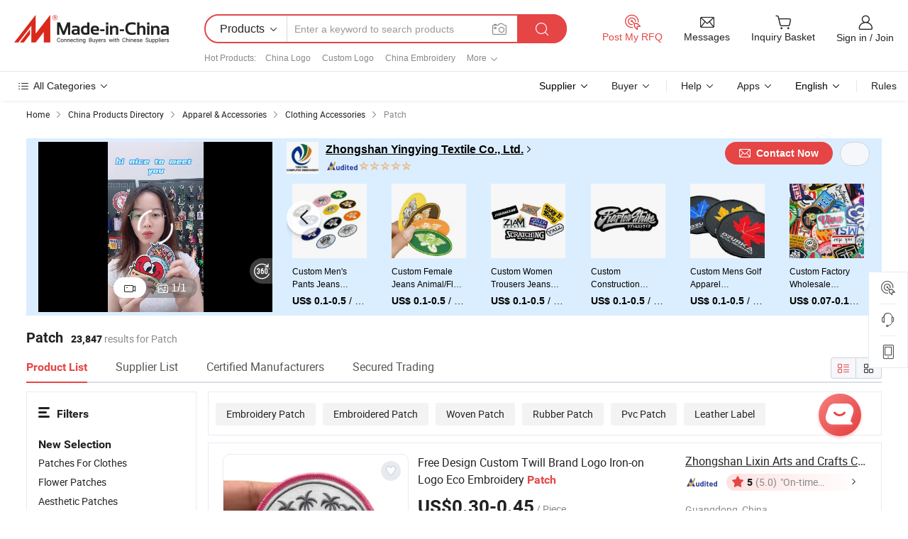

--- FILE ---
content_type: text/html;charset=UTF-8
request_url: https://www.made-in-china.com/Apparel-Accessories-Catalog/Patch.html
body_size: 51244
content:
<!DOCTYPE html>
<html xmlns="http://www.w3.org/1999/xhtml" lang="en">
<head>
<meta content="text/html; charset=utf-8" http-equiv="Content-Type" />
<base href="//www.made-in-china.com" />
<title>Wholesale Supplier of Patch for Apparel &amp; Accessories from China Manufacturer</title>
<meta name="Keywords" content="Patch, Embroidery Patch, Embroidery, China Patch, Embroidery Patch manufacturers, Embroidery suppliers"/>
<meta name="Description" content="Discover the top-tier China supplier for Patch in the Apparel &amp; Accessories industry, offering wholesale and manufacture services. Find the perfect patches to complement your clothing line or accessorize any outfit, sourced directly from reliable suppliers in China."/>
<link rel="dns-prefetch" href="//www.micstatic.com">
<link rel="preconnect" href="//www.micstatic.com">
<link rel="dns-prefetch" href="//image.made-in-china.com">
<link rel="preconnect" href="//image.made-in-china.com">
<link rel="dns-prefetch" href="//pic.made-in-china.com">
<link rel="preconnect" href="//pic.made-in-china.com">
<link type="text/css" rel="stylesheet" href="https://www.micstatic.com/mic-search/css/main-search_f896d206.css" />
<link type="text/css" rel="stylesheet" href="https://www.micstatic.com/common/js/assets/artDialog/skins/default_1b801e6b.css" /><link type="text/css" rel="stylesheet" href="https://www.micstatic.com/common/css/validator_88e23ce7.css" /><link type="text/css" rel="stylesheet" href="https://www.micstatic.com/mic-search/css/category_1e950629.css" /><link type="text/css" rel="stylesheet" href="https://www.micstatic.com/mic-search/css/swiper@7.0.5-bundle.min_329aced9.css" /> <link type="text/css" rel="stylesheet" href="https://www.micstatic.com/mic-search/css/focus-ext_7b275874.css" /> <link type="text/css" rel="stylesheet" href="https://www.micstatic.com/mic-search/css/focus-new-ext_2f6f2b26.css" /> <link rel="canonical" href="https://www.made-in-china.com/Apparel-Accessories-Catalog/Patch.html"/>
	      <link rel="next" href="https://www.made-in-china.com/catalog/item999i132/Patch-2.html"/>
      <link rel="alternate" media="only screen and (max-width:640)" href="https://m.made-in-china.com/catlist/Patch-1109110000.html">
    <style>
        .layout-auto{
            min-width: 700px;
        }
        .auto-size{
            padding: 0 20px;
        }
        @media screen and (max-width: 1246px){
            .auto-size {
                margin: 0px !important;
            }
        }
        .page.grid{
            padding: 0 !important;
        }
    </style>
<!-- Polyfill Code Begin --><script chaset="utf-8" type="text/javascript" src="https://www.micstatic.com/polyfill/polyfill-simplify_eb12d58d.js"></script><!-- Polyfill Code End --></head>
<body class="layout-auto " >
        <div id="header" ></div>
<script>
    function headerHomeInit() {
        const funcName = 'headerHome';
        const app = new window[funcName]({target: document.getElementById('header'), props: {props: {"pageType":4,"logoTitle":"Manufacturers & Suppliers","logoUrl":null,"base":{"buyerInfo":{"service":"Service","newUserGuide":"New User Guide","auditReport":"Audited Suppliers' Reports","meetSuppliers":"Meet Suppliers","onlineTrading":"Secured Trading Service","buyerCenter":"Buyer Center","contactUs":"Contact Us","search":"Search","prodDirectory":"Product Directory","supplierDiscover":"Supplier Discover","sourcingRequest":"Post Sourcing Request","quickLinks":"Quick Links","myFavorites":"My Favorites","visitHistory":"Browsing History","buyer":"Buyer","blog":"Business Insights"},"supplierInfo":{"supplier":"Supplier","joinAdvance":"加入高级会员","tradeServerMarket":"外贸服务市场","memberHome":"外贸e家","cloudExpo":"Smart Expo云展会","onlineTrade":"交易服务","internationalLogis":"国际物流","northAmericaBrandSailing":"北美全渠道出海","micDomesticTradeStation":"中国制造网内贸站"},"helpInfo":{"whyMic":"Why Made-in-China.com","auditSupplierWay":"How Do We Audit Suppliers","securePaymentWay":"How Do We Secure Payment","submitComplaint":"Submit a Complaint","contactUs":"Contact Us","faq":"FAQ","help":"Help"},"appsInfo":{"downloadApp":"Download App!","forBuyer":"For Buyer","forSupplier":"For Supplier","exploreApp":"Explore App Exclusive Discounts","apps":"Apps"},"languages":[{"lanCode":0,"simpleName":"en","name":"English","value":"//www.made-in-china.com/"},{"lanCode":5,"simpleName":"es","name":"Español","value":"//es.made-in-china.com/"},{"lanCode":4,"simpleName":"pt","name":"Português","value":"//pt.made-in-china.com/"},{"lanCode":2,"simpleName":"fr","name":"Français","value":"//fr.made-in-china.com/"},{"lanCode":3,"simpleName":"ru","name":"Русский язык","value":"//ru.made-in-china.com/"},{"lanCode":8,"simpleName":"it","name":"Italiano","value":"//it.made-in-china.com/"},{"lanCode":6,"simpleName":"de","name":"Deutsch","value":"//de.made-in-china.com/"},{"lanCode":7,"simpleName":"nl","name":"Nederlands","value":"//nl.made-in-china.com/"},{"lanCode":9,"simpleName":"sa","name":"العربية","value":"//sa.made-in-china.com/"},{"lanCode":11,"simpleName":"kr","name":"한국어","value":"//kr.made-in-china.com/"},{"lanCode":10,"simpleName":"jp","name":"日本語","value":"//jp.made-in-china.com/"},{"lanCode":12,"simpleName":"hi","name":"हिन्दी","value":"//hi.made-in-china.com/"},{"lanCode":13,"simpleName":"th","name":"ภาษาไทย","value":"//th.made-in-china.com/"},{"lanCode":14,"simpleName":"tr","name":"Türkçe","value":"//tr.made-in-china.com/"},{"lanCode":15,"simpleName":"vi","name":"Tiếng Việt","value":"//vi.made-in-china.com/"},{"lanCode":16,"simpleName":"id","name":"Bahasa Indonesia","value":"//id.made-in-china.com/"}],"showMlan":true,"showRules":false,"rules":"Rules","language":"en","menu":"Menu","subTitle":null,"subTitleLink":null,"stickyInfo":null},"categoryRegion":{"categories":"All Categories","categoryList":[{"name":"Agriculture & Food","value":"//www.made-in-china.com/products/catlist/listsubcat/105/00/mic/Agriculture_Food.html","catCode":"1000000000"},{"name":"Apparel & Accessories","value":"//www.made-in-china.com/products/catlist/listsubcat/108/00/mic/Apparel_Accessories.html","catCode":"1100000000"},{"name":"Arts & Crafts","value":"//www.made-in-china.com/products/catlist/listsubcat/111/00/mic/Arts_Crafts.html","catCode":"1200000000"},{"name":"Auto, Motorcycle Parts & Accessories","value":"//www.made-in-china.com/Auto-Parts-Accessories-Catalog/Auto-Parts-Accessories.html","catCode":"2900000000"},{"name":"Bags, Cases & Boxes","value":"//www.made-in-china.com/Bags-Cases-Boxes-Catalog/Bags-Cases-Boxes.html","catCode":"2600000000"},{"name":"Chemicals","value":"//www.made-in-china.com/products/catlist/listsubcat/114/00/mic/Chemicals.html","catCode":"1300000000"},{"name":"Computer Products","value":"//www.made-in-china.com/Computer-Products-Catalog/Computer-Products.html","catCode":"3300000000"},{"name":"Construction & Decoration","value":"//www.made-in-china.com/products/catlist/listsubcat/120/00/mic/Construction_Decoration.html","catCode":"1500000000"},{"name":"Consumer Electronics","value":"//www.made-in-china.com/Consumer-Electronics-Catalog/Consumer-Electronics.html","catCode":"1400000000"},{"name":"Electrical & Electronics","value":"//www.made-in-china.com/products/catlist/listsubcat/123/00/mic/Electrical_Electronics.html","catCode":"1600000000"},{"name":"Furniture","value":"//www.made-in-china.com/Furniture-Furnishing-Catalog/Furniture-Furnishing.html","catCode":"2700000000"},{"name":"Health & Medicine","value":"//www.made-in-china.com/products/catlist/listsubcat/126/00/mic/Health_Medicine.html","catCode":"1700000000"},{"name":"Industrial Equipment & Components","value":"//www.made-in-china.com/Industrial-Equipment-Components-Catalog/Industrial-Equipment-Components.html","catCode":"3400000000"},{"name":"Instruments & Meters","value":"//www.made-in-china.com/Instruments-Meters-Catalog/Instruments-Meters.html","catCode":"3500000000"},{"name":"Light Industry & Daily Use","value":"//www.made-in-china.com/products/catlist/listsubcat/129/00/mic/Light_Industry_Daily_Use.html","catCode":"1800000000"},{"name":"Lights & Lighting","value":"//www.made-in-china.com/Lights-Lighting-Catalog/Lights-Lighting.html","catCode":"3000000000"},{"name":"Manufacturing & Processing Machinery","value":"//www.made-in-china.com/products/catlist/listsubcat/132/00/mic/Machinery.html","catCode":"1900000000"},{"name":"Metallurgy, Mineral & Energy","value":"//www.made-in-china.com/products/catlist/listsubcat/135/00/mic/Metallurgy_Mineral_Energy.html","catCode":"2000000000"},{"name":"Office Supplies","value":"//www.made-in-china.com/Office-Supplies-Catalog/Office-Supplies.html","catCode":"2800000000"},{"name":"Packaging & Printing","value":"//www.made-in-china.com/Packaging-Printing-Catalog/Packaging-Printing.html","catCode":"3600000000"},{"name":"Security & Protection","value":"//www.made-in-china.com/Security-Protection-Catalog/Security-Protection.html","catCode":"2500000000"},{"name":"Service","value":"//www.made-in-china.com/products/catlist/listsubcat/147/00/mic/Service.html","catCode":"2400000000"},{"name":"Sporting Goods & Recreation","value":"//www.made-in-china.com/Sporting-Goods-Recreation-Catalog/Sporting-Goods-Recreation.html","catCode":"3100000000"},{"name":"Textile","value":"//www.made-in-china.com/products/catlist/listsubcat/138/00/mic/Textile.html","catCode":"2100000000"},{"name":"Tools & Hardware","value":"//www.made-in-china.com/Tools-Hardware-Catalog/Tools-Hardware.html","catCode":"3200000000"},{"name":"Toys","value":"//www.made-in-china.com/products/catlist/listsubcat/141/00/mic/Toys.html","catCode":"2200000000"},{"name":"Transportation","value":"//www.made-in-china.com/products/catlist/listsubcat/144/00/mic/Transportation.html","catCode":"2300000000"}],"more":"More"},"searchRegion":{"show":true,"lookingFor":"Tell us what you are looking for...","homeUrl":"//en.made-in-china.com","products":"Products","suppliers":"Suppliers","auditedFactory":"Audited Factory","uploadImage":"Upload Image","max20MbPerImage":"Max 20MB per Image","yourRecentKeywords":"Your Recent Keywords","clearHistory":"Clear History","popularSearches":"Related Searches","relatedSearches":"More","more":null,"maxSizeErrorMsg":"Upload failed. Max image size is 20MB.","noNetworkErrorMsg":"No network connection. Please check your network settings and try again.","uploadFailedErrorMsg":"Upload failed.Incorrect image format. Supported formats: JPG,PNG,BMP.","relatedList":[{"word":"China Logo","adsData":"","link":"//www.made-in-china.com/products-search/hot-china-products/Logo.html","title":"China Logo"},{"word":"Custom Logo","adsData":"","link":"//www.made-in-china.com/products-search/hot-china-products/Custom_Logo.html","title":"Custom Logo"},{"word":"China Embroidery","adsData":"","link":"//www.made-in-china.com/products-search/hot-china-products/Embroidery.html","title":"China Embroidery"},{"word":"Garment Accessories","adsData":"","link":"//www.made-in-china.com/products-search/hot-china-products/Garment_Accessories.html","title":"Garment Accessories"},{"word":"China Label","adsData":"","link":"//www.made-in-china.com/products-search/hot-china-products/Label.html","title":"China Label"},{"word":"China Custom","adsData":"","link":"//www.made-in-china.com/products-search/hot-china-products/Custom.html","title":"China Custom"},{"word":"Rubber Logo","adsData":"","link":"//www.made-in-china.com/products-search/hot-china-products/Rubber_Logo.html","title":"Rubber Logo"},{"word":"Metal Logo","adsData":"","link":"//www.made-in-china.com/products-search/hot-china-products/Metal_Logo.html","title":"Metal Logo"},{"word":"Own Logo","adsData":"","link":"//www.made-in-china.com/products-search/hot-china-products/Own_Logo.html","title":"Own Logo"},{"word":"Apparel Accessory","adsData":"","link":"//www.made-in-china.com/products-search/hot-china-products/Apparel_Accessory.html","title":"Apparel Accessory"},{"word":"Garment Accessory","adsData":"","link":"//www.made-in-china.com/products-search/hot-china-products/Garment_Accessory.html","title":"Garment Accessory"},{"word":"Custom Embroidery","adsData":"","link":"//www.made-in-china.com/products-search/hot-china-products/Custom_Embroidery.html","title":"Custom Embroidery"},{"word":"3D Logo","adsData":"","link":"//www.made-in-china.com/products-search/hot-china-products/3D_Logo.html","title":"3D Logo"},{"word":"Clothes Label","adsData":"","link":"//www.made-in-china.com/products-search/hot-china-products/Clothes_Label.html","title":"Clothes Label"},{"word":"China Badge","adsData":"","link":"//www.made-in-china.com/products-search/hot-china-products/Badge.html","title":"China Badge"}],"relatedTitle":"Hot Products","relatedTitleLink":"/quick-products/","formParams":{"subaction":"hunt","style":"b","mode":"and","code":"0","comProvince":"nolimit","order":"0","isOpenCorrection":"1","org":"top","word":null,"keyword":null,"condition":"0","file":null,"conditionParamsList":[{"condition":"0","conditionName":"Products","action":"https://www.made-in-china.com/productdirectory.do?subaction=hunt&style=b&mode=and&code=0&comProvince=nolimit&order=0&isOpenCorrection=1&org=top&searchType=0&word=#word#","searchUrl":"https://keywordsuggestions.made-in-china.com/suggest/getEnProdSuggest.do?param=#param#&kind=5&ad=1&id=MICSearchSuggest&count=10&ignoreCase=true&matchAnywhere=true&catflag=1&seo=1","inputPlaceholder":"Enter a keyword to search products"},{"condition":"1","conditionName":"Suppliers","action":"https://www.made-in-china.com/companysearch.do?subaction=hunt&style=b&mode=and&code=0&comProvince=nolimit&order=0&isOpenCorrection=1&searchType=1&word=#word#","searchUrl":"https://keywordsuggestions.made-in-china.com/suggest/getEnSupplierSuggest.do?param=#param#&kind=5&ad=1&id=MICSearchSuggest&count=10&ignoreCase=true&matchAnywhere=true&catflag=1","inputPlaceholder":"Enter a keyword to search suppliers"}]},"mlanFormParams":null,"enterKeywordTips":"Please enter a keyword at least for your search.","openMultiSearch":false},"frequentRegion":{"rfq":{"rfq":"Post My RFQ","searchRfq":"Search RFQs","acquireRfqHover":"Tell us what you need and try the easy way to get quotes!","searchRfqHover":"Discover quality RFQs and connect with big-budget buyers"},"account":{"account":"Account","signIn":"Sign in","join":"Join","newUser":"New User","joinFree":"Join Free","or":"Or","socialLogin":"By clicking Sign In, Join Free or Continue with Facebook, Linkedin, Twitter, Google, %s I agree to the %sUser Agreement%s and the %sPrivacy Policy%s","message":"Messages","quotes":"Quotes","orders":"Orders","favorites":"Favorites","visitHistory":"Browsing History","postSourcingRequest":"Post Sourcing Request","hi":"Hi","signOut":"Sign Out","manageProduct":"Manage Products","editShowroom":"Edit Showroom","username":"","userType":null,"foreignIP":true,"currentYear":2026,"userAgreement":"User Agreement","privacyPolicy":"Privacy Policy"},"message":{"message":"Messages","signIn":"Sign in","join":"Join","newUser":"New User","joinFree":"Join Free","viewNewMsg":"Sign in to view the new messages","inquiry":"Inquiries","rfq":"RFQs","awaitingPayment":"Awaiting payments","chat":"Chats","awaitingQuotation":"Awaiting Quotations"},"cart":{"cart":"Inquiry Basket"}},"busiRegion":null,"previewRegion":null}}});
		const hoc=o=>(o.__proto__.$get=function(o){return this.$$.ctx[this.$$.props[o]]},o.__proto__.$getKeys=function(){return Object.keys(this.$$.props)},o.__proto__.$getProps=function(){return this.$get("props")},o.__proto__.$setProps=function(o){var t=this.$getKeys(),s={},p=this;t.forEach(function(o){s[o]=p.$get(o)}),s.props=Object.assign({},s.props,o),this.$set(s)},o.__proto__.$help=function(){console.log("\n            $set(props): void             | 设置props的值\n            $get(key: string): any        | 获取props指定key的值\n            $getKeys(): string[]          | 获取props所有key\n            $getProps(): any              | 获取props里key为props的值（适用nail）\n            $setProps(params: any): void  | 设置props里key为props的值（适用nail）\n            $on(ev, callback): func       | 添加事件监听，返回移除事件监听的函数\n            $destroy(): void              | 销毁组件并触发onDestroy事件\n        ")},o);
        window[`${funcName}Api`] = hoc(app);
    };
</script><script type="text/javascript" crossorigin="anonymous" onload="headerHomeInit()" src="https://www.micstatic.com/nail/pc/header-home_7ca8e9c4.js"></script><div class="new-page-bg">
<div class="auto-size">
        <input type="hidden" id="sensor_pg_v" value="st:categories,m:QTdafJGvxxmn,p:1,tp:103,stp:10301,catlvl:3,catcd:QTdafJGvxxmn,plate:list,cattp:enty"/>
    <div itemscope itemtype="https://schema.org/BreadcrumbList" class="crumb">
	    <span itemprop="itemListElement" itemscope itemtype="https://schema.org/ListItem">
			<a itemprop="item" href="/" rel="nofollow">
				<span itemprop="name">Home</span>
			</a>
			<meta itemprop="position" content="1" />
		</span>
		<i class="ob-icon icon-right"></i>
        <span itemprop="itemListElement" itemscope itemtype="https://schema.org/ListItem">
			<a itemprop="item" href="/prod/catlist/" rel="nofollow">
				<span itemprop="name">China Products Directory</span>
			</a>
			<meta itemprop="position" content="2" />
		</span>
        <i class="ob-icon icon-right"></i>
                                                <span itemprop="itemListElement" itemscope itemtype="https://schema.org/ListItem"><a itemprop="item" href="//www.made-in-china.com/products/catlist/listsubcat/108/00/mic/Apparel_Accessories.html"><span itemprop="name">Apparel & Accessories</span></a><meta itemprop="position" content="3" /></span>
                <i class="ob-icon icon-right"></i>
                            <span itemprop="itemListElement" itemscope itemtype="https://schema.org/ListItem"><a itemprop="item" href="//www.made-in-china.com/Apparel-Accessories-Catalog/Garment-Ornament.html"><span itemprop="name">Clothing Accessories</span></a><meta itemprop="position" content="4" /></span>
                <i class="ob-icon icon-right"></i>
                                    <span>Patch</span>
            </div>
        <div class="page grid">
			<input id="ads_code" name="ads_code" type="hidden" value="QTdafJGvxxmn" />
			<input id="compareFromPage" name="compareFromPage" type="hidden" value="4" />
			<input id="contactUrlParam" type="hidden" value="?from=search&event=basket&target=prod&catcode=1109110000" />
			<input id="specialRecommnedUrl" type="hidden" value="//www.made-in-china.com/multi-search/ajax/special?code=QTdafJGvxxmn&page=1&viewType=1"/>
            <input id="ads_word" name="ads_word" type="hidden" value="Patch"/>
            <input type="hidden" name="qaToken" id="qaToken" value="236055038879c337d7f4187acbf1904d" />
            <input type="hidden" id="qaSource" value="29">
            <input type="hidden" name="iqa-country" id="iqa-country" value="United_States" />
            <input type="hidden" name="iqa-portrait" id="iqa-portrait" value="https://image.made-in-china.com/3f2j00nWPMfcLZfzbS/Free-Design-Custom-Twill-Brand-Logo-Iron-on-Logo-Eco-Embroidery-Patch.jpg" />
            <input type="hidden" name="iqa-tooltip-selecter" id="iqa-tooltip-selecter" value=".search-list .list-node:nth-child(9),.search-list .list-img:nth-child(9)" />
                                        <div class="focus-ext focus-mgt10 focus-mgb10">
                                <div class="focus-form-wrap top-wrap J-focus-wrap bg16"
          faw-module="focussing" faw-exposure ads-data="t:127,p:1,md:1,aid:JNwGaybCAlir,si:1,c:10,pcid:IOpaKbTUhglq,sw:,plate:id1" url="//zsyingying.en.made-in-china.com">
    <div class="focus-form-content new-focus-form-content" >
                <div class="focus-left-box J-focus-stp ">
                                                            <div class="video-container J-focus-video" ads-data="t:127,aid:JNwGaybCAlir,si:1,c:10,pcid:IOpaKbTUhglq,sw:,st:15,plate:id1">
                    <script type="application/json">
                    {
                        "mediaVideo": "com.focustech.mic.search.domain.ads.AdsVideoMedia@3a2443ff",
                        "videoUrl": "https://v.made-in-china.com/ucv/sbr/bdf65fd5030f1ceb40ff5fc50a745a/aa7242b9fa10401645654248356890_h264_def.mp4",
                        "autoplay": true,
                        "imgUrl": "https://image.made-in-china.com/318f0j00rtzYvfZCgboK/made-in-china.jpg",
                        "compnayName": "Zhongshan Yingying Textile Co., Ltd.",
                        "compnayUrl": "//zsyingying.en.made-in-china.com",
                        "keyWordSearch": "[&quot;Patch&quot;,&quot; Keychain&quot;,&quot; Sequin Patch&quot;,&quot; Towel Embroidery Patch&quot;,&quot; Embroidery Patch&quot;,&quot; Embroidery Keychain&quot;,&quot; Woven Label Patch&quot;,&quot; Woven Patch&quot;,&quot; Woven Keychain&quot;,&quot; Lanyard&quot;]",
                        "keyWordSearchUrl": "[&quot;//zsyingying.en.made-in-china.com/product/keywordSearch?searchKeyword=Patch&amp;viewType=0&quot;,&quot;//zsyingying.en.made-in-china.com/product/keywordSearch?searchKeyword= Keychain&amp;viewType=0&quot;,&quot;//zsyingying.en.made-in-china.com/product/keywordSearch?searchKeyword= Sequin Patch&amp;viewType=0&quot;,&quot;//zsyingying.en.made-in-china.com/product/keywordSearch?searchKeyword= Towel Embroidery Patch&amp;viewType=0&quot;,&quot;//zsyingying.en.made-in-china.com/product/keywordSearch?searchKeyword= Embroidery Patch&amp;viewType=0&quot;,&quot;//zsyingying.en.made-in-china.com/product/keywordSearch?searchKeyword= Embroidery Keychain&amp;viewType=0&quot;,&quot;//zsyingying.en.made-in-china.com/product/keywordSearch?searchKeyword= Woven Label Patch&amp;viewType=0&quot;,&quot;//zsyingying.en.made-in-china.com/product/keywordSearch?searchKeyword= Woven Patch&amp;viewType=0&quot;,&quot;//zsyingying.en.made-in-china.com/product/keywordSearch?searchKeyword= Woven Keychain&amp;viewType=0&quot;,&quot;//zsyingying.en.made-in-china.com/product/keywordSearch?searchKeyword= Lanyard&amp;viewType=0&quot;]",



                                                "productName": "Stylish Customized Iron-on Patches with 3D Logo for Fashion Items",
                        "prodPrice": "0.07-0.11",
                        "pureProdUnit": "Piece",
                        "minOrder": "1&nbsp; Piece",
                        "inquiryUrl": "/sendInquiry/prod_qaMRNuellbVZ_IOpaKbTUhglq.html",
                        "productUrl": "//zsyingying.en.made-in-china.com/product/qaMRNuellbVZ/China-Stylish-Customized-Iron-on-Patches-with-3D-Logo-for-Fashion-Items.html",
                                                "adsData": "t:127,aid:JNwGaybCAlir,si:1,c:10,pcid:IOpaKbTUhglq,sw:,item_id:kmnaeqtdalVD,item_type:prod_details,plate:id1,ads_tp:focussing",
                        "module_name": "focussing",
                        "csLevel":"50",
                        "showAS":"true",
                        "auditLogoUrl":"https://www.micstatic.com/common/img/as/ico-as-new.png",
                        "aboutUs":"//zsyingying.en.made-in-china.com/company-Zhongshan-Yingying-Textile-Co-Ltd-.html",
                        "reportUrl":"",
                        "comVisualUrl":""
                    }
                </script>
                    <img class="video-img" src="https://image.made-in-china.com/318f0j00rtzYvfZCgboK/made-in-china.jpg">
                    <div class="play-cover"></div>
                    <div ads-data="t:127,aid:JNwGaybCAlir,si:1,c:10,pcid:IOpaKbTUhglq,sw:,item_id:kmnaeqtdalVD,item_type:prod_details,plate:id1,ads_tp:focussing" class="J-focus-content-video content-video"></div>
                </div>
                                        <div class="new-focus-swiper-container J-new-focus-top-swiper pic-none">
                    <div class="swiper-wrapper">
                                                    <div class="swiper-slide">
                                <a class="prod-item J-focus-faw" faw-exposure-sub ads-data="t:127,aid:JNwGaybCAlir,si:1,c:10,pcid:IOpaKbTUhglq,sw:,st:8,plate:id1,pdid:" rel="nofollow" href="//zsyingying.en.made-in-china.com/product-list-1.html" target="_blank">
                                    <img class="prod-img swiper-lazy" data-src="https://image.made-in-china.com/363f0j00tNnUBMvylqhg/43.jpg" />
                                </a>
                                <div class="swiper-lazy-preloader swiper-lazy-preloader-white"></div>
                            </div>
                                            </div>
                    <div class="new-focus-swiper-prev J-focus-new-top-prev">
                        <i class="ob-icon icon-left"></i>
                    </div>
                    <div class="new-focus-swiper-next J-focus-new-top-next">
                        <i class="ob-icon icon-right"></i>
                    </div>
                                                        </span>
                </div>
                                        <div class="toggle J-top-toggle">
                <span class="camera selected J-video-selected">
                    <i class="ob-icon icon-video-camera"></i>
                </span>
                    <span class="gallery J-picture-selected">
                    <i class="ob-icon icon-picture-gallery"></i>
                    <span><span class="page-current J-page-current">1</span>/<span class="page-total">1</span></span>
                </span>
                </div>
                                                    <a ads-data="t:127,aid:JNwGaybCAlir,si:1,c:10,pcid:IOpaKbTUhglq,sw:,st:12" class="pop360 J-pop360" view-url="//world-port.made-in-china.com/viewVR?comId=IOpaKbTUhglq">
                    <i class="ob-icon icon-panorama"></i>
                </a>
        </div>
                    <div class="focus-right-box J-focus-stp">
                                <div class="top-side">
                                            <div class="company-logo-wrap">
                            <a class="company-logo J-focus-faw" faw-module="focussing" ads-data="t:127,aid:JNwGaybCAlir,si:1,c:10,pcid:IOpaKbTUhglq,sw:,plate:id1,st:185">
                                <img class="J-go-comInfo" id="comLogoUrl" src="//image.made-in-china.com/206f0j00qaiRMUbtVYoB/made-in-china.jpg"/>
                            </a>
                        </div>
                                        <div class="company-info">
                        <input value="//zsyingying.en.made-in-china.com" type="hidden" id="comInfoUrl"/>
                        <div class="info-top">
                            <a class="fc1 company-name J-focus-faw" target="_blank" faw-module="focussing" ads-data="t:127,aid:JNwGaybCAlir,si:1,c:10,pcid:IOpaKbTUhglq,sw:,st:3,jt:1,plate:id1"
                               href="//zsyingying.en.made-in-china.com" title="Zhongshan Yingying Textile Co., Ltd.">Zhongshan Yingying Textile Co., Ltd.</a>
                                                          <i class="ob-icon icon-right fc1"></i>
                        </div>
                        <div class="auth-icon-list">
                                                            <span class="auth-icon-item">
                                    <a faw-module="focussing" ads-data="t:127,aid:JNwGaybCAlir,si:1,c:10,pcid:IOpaKbTUhglq,sw:,st:113,jt:1,plate:id1" target="_blank" href="//zsyingying.en.made-in-china.com/company-Zhongshan-Yingying-Textile-Co-Ltd-.html" rel="nofollow">
                                        <img src="https://www.micstatic.com/common/img/icon-new/as_32.png?_v=1769151075203" alt="Audited Supplier">
                                    </a>
                                </span>
                                                                                        <span class="auth-icon-item icon-star J-tooltip-ele" data-title="Supplier Capability Index: out of 5 stars" data-placement="top">
                                                                                                                        <img src="https://www.micstatic.com/common/img/icon-new/star-light.png?_v=1769151075203" alt="">
                                                                                    <img src="https://www.micstatic.com/common/img/icon-new/star-light.png?_v=1769151075203" alt="">
                                                                                    <img src="https://www.micstatic.com/common/img/icon-new/star-light.png?_v=1769151075203" alt="">
                                                                                    <img src="https://www.micstatic.com/common/img/icon-new/star-light.png?_v=1769151075203" alt="">
                                                                                    <img src="https://www.micstatic.com/common/img/icon-new/star-light.png?_v=1769151075203" alt="">
                                                                                                            </span>
                                                    </div>
                    </div>
                    <div class="contact-box">
                        <a class="contact-btn contact new-btn J-focus-stp J-focus-faw" rel="nofollow"
                           ads-data="t:127,aid:JNwGaybCAlir,si:1,c:10,pcid:IOpaKbTUhglq,sw:,st:24,jt:2,plate:id1" target="_blank"
                           href="/sendInquiry/shrom_IOpaKbTUhglq_IOpaKbTUhglq.html">
                            <span class="contact-text" target="_blank"><i
                                    class="ob-icon icon-mail"></i>Contact Now</span>
                        </a>
                        <a class="contact-btn supplier new-btn" ads-data="t:127,aid:JNwGaybCAlir,si:1,c:10,pcid:IOpaKbTUhglq,sw:,st:13,plate:id1">
                            <b class="tm3_chat_status"
                            dataId="IOpaKbTUhglq_IOpaKbTUhglq_3"
                            cid="IOpaKbTUhglq" style="display:none" processor="chat"></b>
                        </a>
                    </div>
                </div>
                                <div class="bottom-side">
                    <div class="slide-box J-focus-top-slide-box swiper-ltr">
                        <div class="swiper-container J-focus-top-swiper-container-temp-new vHide">
                            <div class="swiper-wrapper J-focus-top-swiper-list">
                                                                    <div class="swiper-slide">
                                        <a class="prod-item J-focus-faw" rel="nofollow" faw-exposure-sub ads-data="t:127,aid:JNwGaybCAlir,si:1,c:10,pcid:IOpaKbTUhglq,sw:,a:1,st:8,jt:1,pdid:eGhYyazbbXcU,plate:id1" href="//zsyingying.en.made-in-china.com/product/eGhYyazbbXcU/China-Custom-Colorful-Large-Chenille-Patches-Cartoon-Patches-Embroidered-Logo-Badges-for-Clothing.html" target="_blank">
                                            <div class="prod-img-box">
                                                <div class="prod-img-mask" title="Custom Colorful Large Chenille Patches Cartoon Patches Embroidered Logo Badges for Clothing"></div>
                                                <img class="prod-img" src="//image.made-in-china.com/2f1j00KpoCsWgMLIbB/Custom-Colorful-Large-Chenille-Patches-Cartoon-Patches-Embroidered-Logo-Badges-for-Clothing.jpg" alt="Custom Colorful Large Chenille Patches Cartoon Patches Embroidered Logo Badges for Clothing">
                                            </div>
                                            <a class="prod-name fc1 J-focus-faw" title="Custom Colorful Large Chenille Patches Cartoon Patches Embroidered Logo Badges for Clothing" href="//zsyingying.en.made-in-china.com/product/eGhYyazbbXcU/China-Custom-Colorful-Large-Chenille-Patches-Cartoon-Patches-Embroidered-Logo-Badges-for-Clothing.html" target="_blank" ads-data="t:127,aid:JNwGaybCAlir,si:1,c:10,pcid:IOpaKbTUhglq,sw:,pdid:eGhYyazbbXcU,st:2,plate:id1">
                                                Custom Colorful Large Chenille Patches Cartoon Patches Embroidered Logo Badges for Clothing
                                            </a>
                                                                                            <a class="prod-price fc1 J-focus-faw" ads-data="t:127,aid:JNwGaybCAlir,si:1,c:10,pcid:IOpaKbTUhglq,sw:,st:187,plate:id1,pdid:eGhYyazbbXcU"
                                                   title="US$ 0.1-0.5&nbsp;/&nbsp;Piece" href="//zsyingying.en.made-in-china.com/product/eGhYyazbbXcU/China-Custom-Colorful-Large-Chenille-Patches-Cartoon-Patches-Embroidered-Logo-Badges-for-Clothing.html" target="_blank"><span class="price">US$ 0.1-0.5</span><span class="unit">&nbsp;/&nbsp;Piece</span></a>
                                                                                    </a>
                                    </div>
                                                                    <div class="swiper-slide">
                                        <a class="prod-item J-focus-faw" rel="nofollow" faw-exposure-sub ads-data="t:127,aid:JNwGaybCAlir,si:1,c:10,pcid:IOpaKbTUhglq,sw:,a:2,st:8,jt:1,pdid:KtbreMScLXhz,plate:id1" href="//zsyingying.en.made-in-china.com/product/KtbreMScLXhz/China-Custom-College-Apparel-Fruit-Patches-Pattern-Embroidery-Leaf-Patch.html" target="_blank">
                                            <div class="prod-img-box">
                                                <div class="prod-img-mask" title="Custom College Apparel Fruit/Patches Pattern Embroidery Leaf Patch"></div>
                                                <img class="prod-img" src="//image.made-in-china.com/2f1j00aGJewCoMPAkK/Custom-College-Apparel-Fruit-Patches-Pattern-Embroidery-Leaf-Patch.jpg" alt="Custom College Apparel Fruit/Patches Pattern Embroidery Leaf Patch">
                                            </div>
                                            <a class="prod-name fc1 J-focus-faw" title="Custom College Apparel Fruit/Patches Pattern Embroidery Leaf Patch" href="//zsyingying.en.made-in-china.com/product/KtbreMScLXhz/China-Custom-College-Apparel-Fruit-Patches-Pattern-Embroidery-Leaf-Patch.html" target="_blank" ads-data="t:127,aid:JNwGaybCAlir,si:1,c:10,pcid:IOpaKbTUhglq,sw:,pdid:KtbreMScLXhz,st:2,plate:id1">
                                                Custom College Apparel Fruit/Patches Pattern Embroidery Leaf Patch
                                            </a>
                                                                                            <a class="prod-price fc1 J-focus-faw" ads-data="t:127,aid:JNwGaybCAlir,si:1,c:10,pcid:IOpaKbTUhglq,sw:,st:187,plate:id1,pdid:KtbreMScLXhz"
                                                   title="US$ 0.1-0.5&nbsp;/&nbsp;Piece" href="//zsyingying.en.made-in-china.com/product/KtbreMScLXhz/China-Custom-College-Apparel-Fruit-Patches-Pattern-Embroidery-Leaf-Patch.html" target="_blank"><span class="price">US$ 0.1-0.5</span><span class="unit">&nbsp;/&nbsp;Piece</span></a>
                                                                                    </a>
                                    </div>
                                                                    <div class="swiper-slide">
                                        <a class="prod-item J-focus-faw" rel="nofollow" faw-exposure-sub ads-data="t:127,aid:JNwGaybCAlir,si:1,c:10,pcid:IOpaKbTUhglq,sw:,a:3,st:8,jt:1,pdid:wtbYRrvEhSkD,plate:id1" href="//zsyingying.en.made-in-china.com/product/wtbYRrvEhSkD/China-Stylish-Women-s-Cargo-Jeans-with-Fruit-and-Patch-Embroidery.html" target="_blank">
                                            <div class="prod-img-box">
                                                <div class="prod-img-mask" title="Stylish Women&apos;s Cargo Jeans with Fruit and Patch Embroidery"></div>
                                                <img class="prod-img" src="//image.made-in-china.com/2f1j00zUACrucGAdks/Stylish-Women-s-Cargo-Jeans-with-Fruit-and-Patch-Embroidery.jpg" alt="Stylish Women&apos;s Cargo Jeans with Fruit and Patch Embroidery">
                                            </div>
                                            <a class="prod-name fc1 J-focus-faw" title="Stylish Women&apos;s Cargo Jeans with Fruit and Patch Embroidery" href="//zsyingying.en.made-in-china.com/product/wtbYRrvEhSkD/China-Stylish-Women-s-Cargo-Jeans-with-Fruit-and-Patch-Embroidery.html" target="_blank" ads-data="t:127,aid:JNwGaybCAlir,si:1,c:10,pcid:IOpaKbTUhglq,sw:,pdid:wtbYRrvEhSkD,st:2,plate:id1">
                                                Stylish Women&apos;s Cargo Jeans with Fruit and Patch Embroidery
                                            </a>
                                                                                            <a class="prod-price fc1 J-focus-faw" ads-data="t:127,aid:JNwGaybCAlir,si:1,c:10,pcid:IOpaKbTUhglq,sw:,st:187,plate:id1,pdid:wtbYRrvEhSkD"
                                                   title="US$ 0.1-0.5&nbsp;/&nbsp;Piece" href="//zsyingying.en.made-in-china.com/product/wtbYRrvEhSkD/China-Stylish-Women-s-Cargo-Jeans-with-Fruit-and-Patch-Embroidery.html" target="_blank"><span class="price">US$ 0.1-0.5</span><span class="unit">&nbsp;/&nbsp;Piece</span></a>
                                                                                    </a>
                                    </div>
                                                                    <div class="swiper-slide">
                                        <a class="prod-item J-focus-faw" rel="nofollow" faw-exposure-sub ads-data="t:127,aid:JNwGaybCAlir,si:1,c:10,pcid:IOpaKbTUhglq,sw:,a:4,st:8,jt:1,pdid:vAJpDfzlVNcn,plate:id1" href="//zsyingying.en.made-in-china.com/product/vAJpDfzlVNcn/China-Factory-Direct-Sale-Iron-on-Custom-3D-Woven-Merrow-Embroidered-Patch-Sew-on-Hooks-and-Loops-Self-Adhesive-Backing.html" target="_blank">
                                            <div class="prod-img-box">
                                                <div class="prod-img-mask" title="Factory Direct Sale Iron on Custom 3D Woven Merrow Embroidered Patch Sew-on Hooks and Loops Self-Adhesive Backing"></div>
                                                <img class="prod-img" src="//image.made-in-china.com/2f1j00gzqMfGpDqskY/Factory-Direct-Sale-Iron-on-Custom-3D-Woven-Merrow-Embroidered-Patch-Sew-on-Hooks-and-Loops-Self-Adhesive-Backing.jpg" alt="Factory Direct Sale Iron on Custom 3D Woven Merrow Embroidered Patch Sew-on Hooks and Loops Self-Adhesive Backing">
                                            </div>
                                            <a class="prod-name fc1 J-focus-faw" title="Factory Direct Sale Iron on Custom 3D Woven Merrow Embroidered Patch Sew-on Hooks and Loops Self-Adhesive Backing" href="//zsyingying.en.made-in-china.com/product/vAJpDfzlVNcn/China-Factory-Direct-Sale-Iron-on-Custom-3D-Woven-Merrow-Embroidered-Patch-Sew-on-Hooks-and-Loops-Self-Adhesive-Backing.html" target="_blank" ads-data="t:127,aid:JNwGaybCAlir,si:1,c:10,pcid:IOpaKbTUhglq,sw:,pdid:vAJpDfzlVNcn,st:2,plate:id1">
                                                Factory Direct Sale Iron on Custom 3D Woven Merrow Embroidered Patch Sew-on Hooks and Loops Self-Adhesive Backing
                                            </a>
                                                                                            <a class="prod-price fc1 J-focus-faw" ads-data="t:127,aid:JNwGaybCAlir,si:1,c:10,pcid:IOpaKbTUhglq,sw:,st:187,plate:id1,pdid:vAJpDfzlVNcn"
                                                   title="US$ 0.1-0.5&nbsp;/&nbsp;Piece" href="//zsyingying.en.made-in-china.com/product/vAJpDfzlVNcn/China-Factory-Direct-Sale-Iron-on-Custom-3D-Woven-Merrow-Embroidered-Patch-Sew-on-Hooks-and-Loops-Self-Adhesive-Backing.html" target="_blank"><span class="price">US$ 0.1-0.5</span><span class="unit">&nbsp;/&nbsp;Piece</span></a>
                                                                                    </a>
                                    </div>
                                                                    <div class="swiper-slide">
                                        <a class="prod-item J-focus-faw" rel="nofollow" faw-exposure-sub ads-data="t:127,aid:JNwGaybCAlir,si:1,c:10,pcid:IOpaKbTUhglq,sw:,a:5,st:8,jt:1,pdid:PQRrdCeTCNpB,plate:id1" href="//zsyingying.en.made-in-china.com/product/PQRrdCeTCNpB/China-High-Quality-Custom-Satin-Woven-Patches-Iron-on-Back-for-Sew-on-Clothing-Shoes-Bags-Featuring-Manufacturer-s-Logo.html" target="_blank">
                                            <div class="prod-img-box">
                                                <div class="prod-img-mask" title="High Quality Custom Satin Woven Patches Iron on Back for Sew-on Clothing Shoes Bags-Featuring Manufacturer&apos;s Logo"></div>
                                                <img class="prod-img" src="//image.made-in-china.com/2f1j00zMYqpwCtJurl/High-Quality-Custom-Satin-Woven-Patches-Iron-on-Back-for-Sew-on-Clothing-Shoes-Bags-Featuring-Manufacturer-s-Logo.jpg" alt="High Quality Custom Satin Woven Patches Iron on Back for Sew-on Clothing Shoes Bags-Featuring Manufacturer&apos;s Logo">
                                            </div>
                                            <a class="prod-name fc1 J-focus-faw" title="High Quality Custom Satin Woven Patches Iron on Back for Sew-on Clothing Shoes Bags-Featuring Manufacturer&apos;s Logo" href="//zsyingying.en.made-in-china.com/product/PQRrdCeTCNpB/China-High-Quality-Custom-Satin-Woven-Patches-Iron-on-Back-for-Sew-on-Clothing-Shoes-Bags-Featuring-Manufacturer-s-Logo.html" target="_blank" ads-data="t:127,aid:JNwGaybCAlir,si:1,c:10,pcid:IOpaKbTUhglq,sw:,pdid:PQRrdCeTCNpB,st:2,plate:id1">
                                                High Quality Custom Satin Woven Patches Iron on Back for Sew-on Clothing Shoes Bags-Featuring Manufacturer&apos;s Logo
                                            </a>
                                                                                            <a class="prod-price fc1 J-focus-faw" ads-data="t:127,aid:JNwGaybCAlir,si:1,c:10,pcid:IOpaKbTUhglq,sw:,st:187,plate:id1,pdid:PQRrdCeTCNpB"
                                                   title="US$ 0.1-0.5&nbsp;/&nbsp;Piece" href="//zsyingying.en.made-in-china.com/product/PQRrdCeTCNpB/China-High-Quality-Custom-Satin-Woven-Patches-Iron-on-Back-for-Sew-on-Clothing-Shoes-Bags-Featuring-Manufacturer-s-Logo.html" target="_blank"><span class="price">US$ 0.1-0.5</span><span class="unit">&nbsp;/&nbsp;Piece</span></a>
                                                                                    </a>
                                    </div>
                                                                    <div class="swiper-slide">
                                        <a class="prod-item J-focus-faw" rel="nofollow" faw-exposure-sub ads-data="t:127,aid:JNwGaybCAlir,si:1,c:10,pcid:IOpaKbTUhglq,sw:,a:6,st:8,jt:1,pdid:yUnRoHpMgQWC,plate:id1" href="//zsyingying.en.made-in-china.com/product/yUnRoHpMgQWC/China-Premium-Custom-Fabric-Patches-for-Clothing-and-Accessories.html" target="_blank">
                                            <div class="prod-img-box">
                                                <div class="prod-img-mask" title="Premium Custom Fabric Patches for Clothing and Accessories"></div>
                                                <img class="prod-img" src="//image.made-in-china.com/2f1j00WDleiaBhnkcS/Premium-Custom-Fabric-Patches-for-Clothing-and-Accessories.jpg" alt="Premium Custom Fabric Patches for Clothing and Accessories">
                                            </div>
                                            <a class="prod-name fc1 J-focus-faw" title="Premium Custom Fabric Patches for Clothing and Accessories" href="//zsyingying.en.made-in-china.com/product/yUnRoHpMgQWC/China-Premium-Custom-Fabric-Patches-for-Clothing-and-Accessories.html" target="_blank" ads-data="t:127,aid:JNwGaybCAlir,si:1,c:10,pcid:IOpaKbTUhglq,sw:,pdid:yUnRoHpMgQWC,st:2,plate:id1">
                                                Premium Custom Fabric Patches for Clothing and Accessories
                                            </a>
                                                                                            <a class="prod-price fc1 J-focus-faw" ads-data="t:127,aid:JNwGaybCAlir,si:1,c:10,pcid:IOpaKbTUhglq,sw:,st:187,plate:id1,pdid:yUnRoHpMgQWC"
                                                   title="US$ 0.1-0.5&nbsp;/&nbsp;Piece" href="//zsyingying.en.made-in-china.com/product/yUnRoHpMgQWC/China-Premium-Custom-Fabric-Patches-for-Clothing-and-Accessories.html" target="_blank"><span class="price">US$ 0.1-0.5</span><span class="unit">&nbsp;/&nbsp;Piece</span></a>
                                                                                    </a>
                                    </div>
                                                                    <div class="swiper-slide">
                                        <a class="prod-item J-focus-faw" rel="nofollow" faw-exposure-sub ads-data="t:127,aid:JNwGaybCAlir,si:1,c:10,pcid:IOpaKbTUhglq,sw:,a:7,st:8,jt:1,pdid:ipmUDrgKuxVI,plate:id1" href="//zsyingying.en.made-in-china.com/product/ipmUDrgKuxVI/China-Unique-Personalization-and-Style-Custom-Embroidery-Patches.html" target="_blank">
                                            <div class="prod-img-box">
                                                <div class="prod-img-mask" title="Unique Personalization and Style Custom Embroidery Patches"></div>
                                                <img class="prod-img" src="//image.made-in-china.com/2f1j00vHNBcwIgSbok/Unique-Personalization-and-Style-Custom-Embroidery-Patches.jpg" alt="Unique Personalization and Style Custom Embroidery Patches">
                                            </div>
                                            <a class="prod-name fc1 J-focus-faw" title="Unique Personalization and Style Custom Embroidery Patches" href="//zsyingying.en.made-in-china.com/product/ipmUDrgKuxVI/China-Unique-Personalization-and-Style-Custom-Embroidery-Patches.html" target="_blank" ads-data="t:127,aid:JNwGaybCAlir,si:1,c:10,pcid:IOpaKbTUhglq,sw:,pdid:ipmUDrgKuxVI,st:2,plate:id1">
                                                Unique Personalization and Style Custom Embroidery Patches
                                            </a>
                                                                                            <a class="prod-price fc1 J-focus-faw" ads-data="t:127,aid:JNwGaybCAlir,si:1,c:10,pcid:IOpaKbTUhglq,sw:,st:187,plate:id1,pdid:ipmUDrgKuxVI"
                                                   title="US$ 0.1-0.5&nbsp;/&nbsp;Piece" href="//zsyingying.en.made-in-china.com/product/ipmUDrgKuxVI/China-Unique-Personalization-and-Style-Custom-Embroidery-Patches.html" target="_blank"><span class="price">US$ 0.1-0.5</span><span class="unit">&nbsp;/&nbsp;Piece</span></a>
                                                                                    </a>
                                    </div>
                                                                    <div class="swiper-slide">
                                        <a class="prod-item J-focus-faw" rel="nofollow" faw-exposure-sub ads-data="t:127,aid:JNwGaybCAlir,si:1,c:10,pcid:IOpaKbTUhglq,sw:,a:8,st:8,jt:1,pdid:TaZRnONVbMcm,plate:id1" href="//zsyingying.en.made-in-china.com/product/TaZRnONVbMcm/China-Custom-Men-Flare-Jeans-Printed-Solid-Pattern-Embroidery-Scorpion-Patch.html" target="_blank">
                                            <div class="prod-img-box">
                                                <div class="prod-img-mask" title="Custom Men Flare Jeans Printed/Solid Pattern Embroidery Scorpion Patch"></div>
                                                <img class="prod-img" src="//image.made-in-china.com/2f1j00cfACgzeUAmkL/Custom-Men-Flare-Jeans-Printed-Solid-Pattern-Embroidery-Scorpion-Patch.jpg" alt="Custom Men Flare Jeans Printed/Solid Pattern Embroidery Scorpion Patch">
                                            </div>
                                            <a class="prod-name fc1 J-focus-faw" title="Custom Men Flare Jeans Printed/Solid Pattern Embroidery Scorpion Patch" href="//zsyingying.en.made-in-china.com/product/TaZRnONVbMcm/China-Custom-Men-Flare-Jeans-Printed-Solid-Pattern-Embroidery-Scorpion-Patch.html" target="_blank" ads-data="t:127,aid:JNwGaybCAlir,si:1,c:10,pcid:IOpaKbTUhglq,sw:,pdid:TaZRnONVbMcm,st:2,plate:id1">
                                                Custom Men Flare Jeans Printed/Solid Pattern Embroidery Scorpion Patch
                                            </a>
                                                                                            <a class="prod-price fc1 J-focus-faw" ads-data="t:127,aid:JNwGaybCAlir,si:1,c:10,pcid:IOpaKbTUhglq,sw:,st:187,plate:id1,pdid:TaZRnONVbMcm"
                                                   title="US$ 0.1-0.5&nbsp;/&nbsp;Piece" href="//zsyingying.en.made-in-china.com/product/TaZRnONVbMcm/China-Custom-Men-Flare-Jeans-Printed-Solid-Pattern-Embroidery-Scorpion-Patch.html" target="_blank"><span class="price">US$ 0.1-0.5</span><span class="unit">&nbsp;/&nbsp;Piece</span></a>
                                                                                    </a>
                                    </div>
                                                                    <div class="swiper-slide">
                                        <a class="prod-item J-focus-faw" rel="nofollow" faw-exposure-sub ads-data="t:127,aid:JNwGaybCAlir,si:1,c:10,pcid:IOpaKbTUhglq,sw:,a:9,st:8,jt:1,pdid:KAdYFcXjcoVN,plate:id1" href="//zsyingying.en.made-in-china.com/product/KAdYFcXjcoVN/China-Custom-Clothes-Men-Jeans-Solid-Leopard-Pattern-Alphabet-Embroidery-Patches.html" target="_blank">
                                            <div class="prod-img-box">
                                                <div class="prod-img-mask" title="Custom Clothes Men Jeans Solid/Leopard Pattern Alphabet Embroidery Patches"></div>
                                                <img class="prod-img" src="//image.made-in-china.com/2f1j00vfwBGheLLJbH/Custom-Clothes-Men-Jeans-Solid-Leopard-Pattern-Alphabet-Embroidery-Patches.jpg" alt="Custom Clothes Men Jeans Solid/Leopard Pattern Alphabet Embroidery Patches">
                                            </div>
                                            <a class="prod-name fc1 J-focus-faw" title="Custom Clothes Men Jeans Solid/Leopard Pattern Alphabet Embroidery Patches" href="//zsyingying.en.made-in-china.com/product/KAdYFcXjcoVN/China-Custom-Clothes-Men-Jeans-Solid-Leopard-Pattern-Alphabet-Embroidery-Patches.html" target="_blank" ads-data="t:127,aid:JNwGaybCAlir,si:1,c:10,pcid:IOpaKbTUhglq,sw:,pdid:KAdYFcXjcoVN,st:2,plate:id1">
                                                Custom Clothes Men Jeans Solid/Leopard Pattern Alphabet Embroidery Patches
                                            </a>
                                                                                            <a class="prod-price fc1 J-focus-faw" ads-data="t:127,aid:JNwGaybCAlir,si:1,c:10,pcid:IOpaKbTUhglq,sw:,st:187,plate:id1,pdid:KAdYFcXjcoVN"
                                                   title="US$ 0.1-0.5&nbsp;/&nbsp;Piece" href="//zsyingying.en.made-in-china.com/product/KAdYFcXjcoVN/China-Custom-Clothes-Men-Jeans-Solid-Leopard-Pattern-Alphabet-Embroidery-Patches.html" target="_blank"><span class="price">US$ 0.1-0.5</span><span class="unit">&nbsp;/&nbsp;Piece</span></a>
                                                                                    </a>
                                    </div>
                                                                    <div class="swiper-slide">
                                        <a class="prod-item J-focus-faw" rel="nofollow" faw-exposure-sub ads-data="t:127,aid:JNwGaybCAlir,si:1,c:10,pcid:IOpaKbTUhglq,sw:,a:10,st:8,jt:1,pdid:XaoreYSHnvkz,plate:id1" href="//zsyingying.en.made-in-china.com/product/XaoreYSHnvkz/China-Custom-Men-s-Pants-Jeans-Cartoon-Glitter-Pattern-Embroidery-Sequin-Patch.html" target="_blank">
                                            <div class="prod-img-box">
                                                <div class="prod-img-mask" title="Custom Men&apos;s Pants Jeans Cartoon/Glitter Pattern Embroidery Sequin Patch"></div>
                                                <img class="prod-img" src="//image.made-in-china.com/2f1j00OYdCAucRGmbB/Custom-Men-s-Pants-Jeans-Cartoon-Glitter-Pattern-Embroidery-Sequin-Patch.jpg" alt="Custom Men&apos;s Pants Jeans Cartoon/Glitter Pattern Embroidery Sequin Patch">
                                            </div>
                                            <a class="prod-name fc1 J-focus-faw" title="Custom Men&apos;s Pants Jeans Cartoon/Glitter Pattern Embroidery Sequin Patch" href="//zsyingying.en.made-in-china.com/product/XaoreYSHnvkz/China-Custom-Men-s-Pants-Jeans-Cartoon-Glitter-Pattern-Embroidery-Sequin-Patch.html" target="_blank" ads-data="t:127,aid:JNwGaybCAlir,si:1,c:10,pcid:IOpaKbTUhglq,sw:,pdid:XaoreYSHnvkz,st:2,plate:id1">
                                                Custom Men&apos;s Pants Jeans Cartoon/Glitter Pattern Embroidery Sequin Patch
                                            </a>
                                                                                            <a class="prod-price fc1 J-focus-faw" ads-data="t:127,aid:JNwGaybCAlir,si:1,c:10,pcid:IOpaKbTUhglq,sw:,st:187,plate:id1,pdid:XaoreYSHnvkz"
                                                   title="US$ 0.1-0.5&nbsp;/&nbsp;Piece" href="//zsyingying.en.made-in-china.com/product/XaoreYSHnvkz/China-Custom-Men-s-Pants-Jeans-Cartoon-Glitter-Pattern-Embroidery-Sequin-Patch.html" target="_blank"><span class="price">US$ 0.1-0.5</span><span class="unit">&nbsp;/&nbsp;Piece</span></a>
                                                                                    </a>
                                    </div>
                                                                    <div class="swiper-slide">
                                        <a class="prod-item J-focus-faw" rel="nofollow" faw-exposure-sub ads-data="t:127,aid:JNwGaybCAlir,si:1,c:10,pcid:IOpaKbTUhglq,sw:,a:11,st:8,jt:1,pdid:BtoremKGhSkz,plate:id1" href="//zsyingying.en.made-in-china.com/product/BtoremKGhSkz/China-Custom-Female-Jeans-Animal-Flag-Pattern-Hook-Loop-Embroidery-Patch.html" target="_blank">
                                            <div class="prod-img-box">
                                                <div class="prod-img-mask" title="Custom Female Jeans Animal/Flag Pattern Hook&Loop Embroidery Patch"></div>
                                                <img class="prod-img" src="//image.made-in-china.com/2f1j00ZGmBwtcMPAke/Custom-Female-Jeans-Animal-Flag-Pattern-Hook-Loop-Embroidery-Patch.jpg" alt="Custom Female Jeans Animal/Flag Pattern Hook&Loop Embroidery Patch">
                                            </div>
                                            <a class="prod-name fc1 J-focus-faw" title="Custom Female Jeans Animal/Flag Pattern Hook&Loop Embroidery Patch" href="//zsyingying.en.made-in-china.com/product/BtoremKGhSkz/China-Custom-Female-Jeans-Animal-Flag-Pattern-Hook-Loop-Embroidery-Patch.html" target="_blank" ads-data="t:127,aid:JNwGaybCAlir,si:1,c:10,pcid:IOpaKbTUhglq,sw:,pdid:BtoremKGhSkz,st:2,plate:id1">
                                                Custom Female Jeans Animal/Flag Pattern Hook&Loop Embroidery Patch
                                            </a>
                                                                                            <a class="prod-price fc1 J-focus-faw" ads-data="t:127,aid:JNwGaybCAlir,si:1,c:10,pcid:IOpaKbTUhglq,sw:,st:187,plate:id1,pdid:BtoremKGhSkz"
                                                   title="US$ 0.1-0.5&nbsp;/&nbsp;Piece" href="//zsyingying.en.made-in-china.com/product/BtoremKGhSkz/China-Custom-Female-Jeans-Animal-Flag-Pattern-Hook-Loop-Embroidery-Patch.html" target="_blank"><span class="price">US$ 0.1-0.5</span><span class="unit">&nbsp;/&nbsp;Piece</span></a>
                                                                                    </a>
                                    </div>
                                                                    <div class="swiper-slide">
                                        <a class="prod-item J-focus-faw" rel="nofollow" faw-exposure-sub ads-data="t:127,aid:JNwGaybCAlir,si:1,c:10,pcid:IOpaKbTUhglq,sw:,a:12,st:8,jt:1,pdid:JGdRVfKTJMhg,plate:id1" href="//zsyingying.en.made-in-china.com/product/JGdRVfKTJMhg/China-Custom-Women-Trousers-Jeans-Skulls-Character-Pattern-Duck-Embroidery-Patch.html" target="_blank">
                                            <div class="prod-img-box">
                                                <div class="prod-img-mask" title="Custom Women Trousers Jeans Skulls/Character Pattern Duck Embroidery Patch"></div>
                                                <img class="prod-img" src="//image.made-in-china.com/2f1j00MUmeAWhBwwkQ/Custom-Women-Trousers-Jeans-Skulls-Character-Pattern-Duck-Embroidery-Patch.jpg" alt="Custom Women Trousers Jeans Skulls/Character Pattern Duck Embroidery Patch">
                                            </div>
                                            <a class="prod-name fc1 J-focus-faw" title="Custom Women Trousers Jeans Skulls/Character Pattern Duck Embroidery Patch" href="//zsyingying.en.made-in-china.com/product/JGdRVfKTJMhg/China-Custom-Women-Trousers-Jeans-Skulls-Character-Pattern-Duck-Embroidery-Patch.html" target="_blank" ads-data="t:127,aid:JNwGaybCAlir,si:1,c:10,pcid:IOpaKbTUhglq,sw:,pdid:JGdRVfKTJMhg,st:2,plate:id1">
                                                Custom Women Trousers Jeans Skulls/Character Pattern Duck Embroidery Patch
                                            </a>
                                                                                            <a class="prod-price fc1 J-focus-faw" ads-data="t:127,aid:JNwGaybCAlir,si:1,c:10,pcid:IOpaKbTUhglq,sw:,st:187,plate:id1,pdid:JGdRVfKTJMhg"
                                                   title="US$ 0.1-0.5&nbsp;/&nbsp;Piece" href="//zsyingying.en.made-in-china.com/product/JGdRVfKTJMhg/China-Custom-Women-Trousers-Jeans-Skulls-Character-Pattern-Duck-Embroidery-Patch.html" target="_blank"><span class="price">US$ 0.1-0.5</span><span class="unit">&nbsp;/&nbsp;Piece</span></a>
                                                                                    </a>
                                    </div>
                                                                    <div class="swiper-slide">
                                        <a class="prod-item J-focus-faw" rel="nofollow" faw-exposure-sub ads-data="t:127,aid:JNwGaybCAlir,si:1,c:10,pcid:IOpaKbTUhglq,sw:,a:13,st:8,jt:1,pdid:FterMNXVyBcl,plate:id1" href="//zsyingying.en.made-in-china.com/product/FterMNXVyBcl/China-Custom-Construction-Apparel-Leopard-Cartoon-Pattern-Fluffy-Embroidery-Patch.html" target="_blank">
                                            <div class="prod-img-box">
                                                <div class="prod-img-mask" title="Custom Construction Apparel Leopard/Cartoon Pattern Fluffy Embroidery Patch"></div>
                                                <img class="prod-img" src="//image.made-in-china.com/2f1j00ARweapvCSJkV/Custom-Construction-Apparel-Leopard-Cartoon-Pattern-Fluffy-Embroidery-Patch.jpg" alt="Custom Construction Apparel Leopard/Cartoon Pattern Fluffy Embroidery Patch">
                                            </div>
                                            <a class="prod-name fc1 J-focus-faw" title="Custom Construction Apparel Leopard/Cartoon Pattern Fluffy Embroidery Patch" href="//zsyingying.en.made-in-china.com/product/FterMNXVyBcl/China-Custom-Construction-Apparel-Leopard-Cartoon-Pattern-Fluffy-Embroidery-Patch.html" target="_blank" ads-data="t:127,aid:JNwGaybCAlir,si:1,c:10,pcid:IOpaKbTUhglq,sw:,pdid:FterMNXVyBcl,st:2,plate:id1">
                                                Custom Construction Apparel Leopard/Cartoon Pattern Fluffy Embroidery Patch
                                            </a>
                                                                                            <a class="prod-price fc1 J-focus-faw" ads-data="t:127,aid:JNwGaybCAlir,si:1,c:10,pcid:IOpaKbTUhglq,sw:,st:187,plate:id1,pdid:FterMNXVyBcl"
                                                   title="US$ 0.1-0.5&nbsp;/&nbsp;Piece" href="//zsyingying.en.made-in-china.com/product/FterMNXVyBcl/China-Custom-Construction-Apparel-Leopard-Cartoon-Pattern-Fluffy-Embroidery-Patch.html" target="_blank"><span class="price">US$ 0.1-0.5</span><span class="unit">&nbsp;/&nbsp;Piece</span></a>
                                                                                    </a>
                                    </div>
                                                                    <div class="swiper-slide">
                                        <a class="prod-item J-focus-faw" rel="nofollow" faw-exposure-sub ads-data="t:127,aid:JNwGaybCAlir,si:1,c:10,pcid:IOpaKbTUhglq,sw:,a:14,st:8,jt:1,pdid:daMUblKZySVD,plate:id1" href="//zsyingying.en.made-in-china.com/product/daMUblKZySVD/China-Custom-Mens-Golf-Apparel-Animal-Flag-Pattern-Bee-Embroidery-Patches.html" target="_blank">
                                            <div class="prod-img-box">
                                                <div class="prod-img-mask" title="Custom Mens Golf Apparel Animal/Flag Pattern Bee Embroidery Patches"></div>
                                                <img class="prod-img" src="//image.made-in-china.com/2f1j00vGAMQOehywcl/Custom-Mens-Golf-Apparel-Animal-Flag-Pattern-Bee-Embroidery-Patches.jpg" alt="Custom Mens Golf Apparel Animal/Flag Pattern Bee Embroidery Patches">
                                            </div>
                                            <a class="prod-name fc1 J-focus-faw" title="Custom Mens Golf Apparel Animal/Flag Pattern Bee Embroidery Patches" href="//zsyingying.en.made-in-china.com/product/daMUblKZySVD/China-Custom-Mens-Golf-Apparel-Animal-Flag-Pattern-Bee-Embroidery-Patches.html" target="_blank" ads-data="t:127,aid:JNwGaybCAlir,si:1,c:10,pcid:IOpaKbTUhglq,sw:,pdid:daMUblKZySVD,st:2,plate:id1">
                                                Custom Mens Golf Apparel Animal/Flag Pattern Bee Embroidery Patches
                                            </a>
                                                                                            <a class="prod-price fc1 J-focus-faw" ads-data="t:127,aid:JNwGaybCAlir,si:1,c:10,pcid:IOpaKbTUhglq,sw:,st:187,plate:id1,pdid:daMUblKZySVD"
                                                   title="US$ 0.1-0.5&nbsp;/&nbsp;Piece" href="//zsyingying.en.made-in-china.com/product/daMUblKZySVD/China-Custom-Mens-Golf-Apparel-Animal-Flag-Pattern-Bee-Embroidery-Patches.html" target="_blank"><span class="price">US$ 0.1-0.5</span><span class="unit">&nbsp;/&nbsp;Piece</span></a>
                                                                                    </a>
                                    </div>
                                                                    <div class="swiper-slide">
                                        <a class="prod-item J-focus-faw" rel="nofollow" faw-exposure-sub ads-data="t:127,aid:JNwGaybCAlir,si:1,c:10,pcid:IOpaKbTUhglq,sw:,a:15,st:8,jt:1,pdid:tdOTChsAkcfw,plate:id1" href="//zsyingying.en.made-in-china.com/product/tdOTChsAkcfw/China-Custom-Factory-Wholesale-Garment-Badge-Computer-DIY-Embroideride-Iron-on-Letter-Woven-Patches-Embroidery-Patches-for-Jacket.html" target="_blank">
                                            <div class="prod-img-box">
                                                <div class="prod-img-mask" title="Custom Factory Wholesale Garment Badge Computer DIY Embroideride Iron on Letter Woven Patches Embroidery Patches for Jacket"></div>
                                                <img class="prod-img" src="//image.made-in-china.com/2f1j00apoeFBAryykS/Custom-Factory-Wholesale-Garment-Badge-Computer-DIY-Embroideride-Iron-on-Letter-Woven-Patches-Embroidery-Patches-for-Jacket.jpg" alt="Custom Factory Wholesale Garment Badge Computer DIY Embroideride Iron on Letter Woven Patches Embroidery Patches for Jacket">
                                            </div>
                                            <a class="prod-name fc1 J-focus-faw" title="Custom Factory Wholesale Garment Badge Computer DIY Embroideride Iron on Letter Woven Patches Embroidery Patches for Jacket" href="//zsyingying.en.made-in-china.com/product/tdOTChsAkcfw/China-Custom-Factory-Wholesale-Garment-Badge-Computer-DIY-Embroideride-Iron-on-Letter-Woven-Patches-Embroidery-Patches-for-Jacket.html" target="_blank" ads-data="t:127,aid:JNwGaybCAlir,si:1,c:10,pcid:IOpaKbTUhglq,sw:,pdid:tdOTChsAkcfw,st:2,plate:id1">
                                                Custom Factory Wholesale Garment Badge Computer DIY Embroideride Iron on Letter Woven Patches Embroidery Patches for Jacket
                                            </a>
                                                                                            <a class="prod-price fc1 J-focus-faw" ads-data="t:127,aid:JNwGaybCAlir,si:1,c:10,pcid:IOpaKbTUhglq,sw:,st:187,plate:id1,pdid:tdOTChsAkcfw"
                                                   title="US$ 0.07-0.11&nbsp;/&nbsp;Piece" href="//zsyingying.en.made-in-china.com/product/tdOTChsAkcfw/China-Custom-Factory-Wholesale-Garment-Badge-Computer-DIY-Embroideride-Iron-on-Letter-Woven-Patches-Embroidery-Patches-for-Jacket.html" target="_blank"><span class="price">US$ 0.07-0.11</span><span class="unit">&nbsp;/&nbsp;Piece</span></a>
                                                                                    </a>
                                    </div>
                                                            </div>
                        </div>
                                                    <div class="swiper-scrollbar J-focus-top-swiper-scrollbar"></div>
                            <div class="swiper-button-prev J-focus-top-swiper-prev"></div>
                            <div class="swiper-button-next J-focus-top-swiper-next"></div>
                                                                    </div>
                </div>
            </div>
            </div>
</div> </div>
                        <div class="layout-fly cf new-layout-fly ">
                <div class="num-found">
                    <h1 class="product_word"> Patch </h1>
                    <span class="key_num">23,847</span>
                     results for Patch </div>
                <div class="search-filter-bar">
                    <div class="list-tab">
                        <ul class="tab">
                            <li class="selected">
                                <a> Product List </a>
                            </li>
                            <li>
                                <a ads-data="t:92,c:10,sc:QTdafJGvxxmn" href="//www.made-in-china.com/manufacturers-directory/item3/Patch-1.html">
                                    Supplier List
                                </a>
                            </li>
                            <li>
                                <a ads-data="t:92,c:10,sc:QTdafJGvxxmn" href="//www.made-in-china.com/Apparel-Accessories-Catalog/Certified-Manufacturers/Patch.html">
                                    Certified Manufacturers
                                </a>
                            </li>
                            <li>
                                <a ads-data="t:92,c:10,sc:QTdafJGvxxmn" href="//www.made-in-china.com/Apparel-Accessories-Catalog/Online-Order/Patch.html">
                                    Secured Trading
                                </a>
                            </li>
                        </ul>
                    </div>
                    <div class="view-type cf">
                        <input
                                type="hidden"
                                value="//www.made-in-china.com/Apparel-Accessories-Catalog/Patch.html"
                                id="firstPageUrl"
                        />
                        <div class="refine-sort">
                            <div class="list-switch">
                                <span class="text"> View: </span>
                                <span class="list-switch-types">
                            <a
                                    href="javascript:;"
                                    onclick="if(saveViewTypeCookie){saveViewTypeCookie( 3 )}"
                                    ontouchstart="if(saveViewTypeCookie){saveViewTypeCookie( 3 )}"
                                    rel="nofollow"
                                    class="list-switch-btn list-switch-btn-left selected "
                            >
                              <i class="ob-icon icon-list"></i>
                              <div class="tip arrow-bottom tip-switch-list">
                                <div class="tip-con">
                                  <p class="tip-para">List View</p>
                                </div>
                                <span class="arrow arrow-out">
                                  <span class="arrow arrow-in"></span>
                                </span>
                              </div>
                            </a>
                            <a
                                    href="javascript:;"
                                    ads-data="t:90,md:3,c:3"
                                    onclick="if(saveViewTypeCookie){saveViewTypeCookie( 3 )}"
                                    ontouchstart="if(saveViewTypeCookie){saveViewTypeCookie( 3 )}"
                                    rel="nofollow"
                                    class="list-switch-btn list-switch-btn-right unselect "
                            >
                              <i class="ob-icon icon-gallery"></i>
                              <div class="tip arrow-bottom tip-switch-gallery">
                                <div class="tip-con">
                                  <p class="tip-para">Gallery View</p>
                                </div>
                                <span class="arrow arrow-out">
                                  <span class="arrow arrow-in"></span>
                                </span>
                              </div>
                            </a>
                          </span>
                            </div>
                        </div>
                    </div>
                </div>
                <div class="main-wrap">
                    <div class="main">
                                                                                                                        <div class="top-refine search-guide J-search-guide">
                <div class="refine-item">
                    <div class="J-tags" >
                                                                                                                                                                                                                                                                                      <a href="//www.made-in-china.com/products-search/hot-china-products/Embroidery_Patch.html"
                                         class="tag tag-large tag-radio">Embroidery Patch</a>
                                                                                                                                                                                                                                                              <a href="//www.made-in-china.com/products-search/hot-china-products/Embroidered_Patch.html"
                                         class="tag tag-large tag-radio">Embroidered Patch</a>
                                                                                                                                                                                                                                                              <a href="//www.made-in-china.com/products-search/hot-china-products/Woven_Patch.html"
                                         class="tag tag-large tag-radio">Woven Patch</a>
                                                                                                                                                                                                                                                              <a href="//www.made-in-china.com/products-search/hot-china-products/Rubber_Patch.html"
                                         class="tag tag-large tag-radio">Rubber Patch</a>
                                                                                                                                                                                                                                                              <a href="//www.made-in-china.com/products-search/hot-china-products/Pvc_Patch.html"
                                         class="tag tag-large tag-radio">Pvc Patch</a>
                                                                                                                                                                                                                                                              <a href="//www.made-in-china.com/products-search/hot-china-products/Leather_Label.html"
                                         class="tag tag-large tag-radio">Leather Label</a>
                                                                                                                                                                                                                                                                                                                                                                                                                                                                    </div>
                    <a href="javascript:" class="more-less" style="display: inline;"><span>More</span> <i
                            class="icon">&#xe006;</i></a>
                </div>
            </div>
                                                                                                    <div class="search-list search-list-wrapper ">
        <div class="list-node " ads-data="t:6,aid:,flx_deliv_tp:comb,srv_id:,ads_srv_tp:,si:1,md:1,pdid:aYTUBWZoYmhH,ps:1.0,a:1,mds:30,c:10,is_trade:1,is_sample:1,is_rushorder:0,pcid:LwYGZyodMulD,pa:,is_3d_prod: 0" faw-module="Search_prod_list" faw-exposure>
            <div class="list-node-content cf">
			    <div class="product-wrap">
        <div class="product-info">
            <h2 class="product-name" data-prod-tag="">
																<a href="https://lixin-gifts.en.made-in-china.com/product/aYTUBWZoYmhH/China-Free-Design-Custom-Twill-Brand-Logo-Iron-on-Logo-Eco-Embroidery-Patch.html" target="_blank" ads-data="t:6,aid:,flx_deliv_tp:comb,srv_id:,ads_srv_tp:,isrec:,recu:,recv:,si:1,md:1,pdid:aYTUBWZoYmhH,ps:1.0,a:1,mds:30,c:10,pcid:LwYGZyodMulD,st:2,is_trade:1,is_sample:1,is_rushorder:0,pa:2" title="Free Design Custom Twill Brand Logo Iron-on Logo Eco Embroidery Patch">
					Free Design Custom Twill Brand Logo Iron-on Logo Eco Embroidery <strong>Patch</strong>	</a>
            </h2>
			<!-- mainProd -->
			<div class="product-property">
									<span class="fob-price"> US$0.30-0.45</span>
					<span class="fob-unit">/ Piece</span><br>
													<span class="min-order"> 100 Pieces&nbsp;&nbsp;(MOQ)</span>
				            </div>
        	<div class="extra-property extra-entity-property">
			 				 Professional Specialty Services Customization/OEM/ODM/Free design/Urgent order delivery Product Name Customized embroidery/woven labels /PVC and other patches MOQ There is no minimum order quantity at
                     	</div>
        </div>
    </div>
	    <div class="img-wrapper slide-prod J-slider-prod ">
        <div class="img-thumb pro-has-video prod-img-wrap"
						>
			<div class="img-box swiper-container J-slider-prod-box">
				<div ads-data="" class="img-list swiper-wrapper prod-banner-list" aria-live="polite" >
																					<a rel="nofollow" class="img-wrap swiper-slide " href="https://lixin-gifts.en.made-in-china.com/product/aYTUBWZoYmhH/China-Free-Design-Custom-Twill-Brand-Logo-Iron-on-Logo-Eco-Embroidery-Patch.html" target="_blank" ads-data="" data-swiper-slide-index="0" role="group" aria-label="1 / 6" >
							<div class="img-thumb-inner">
								<img class="J-firstLazyload" src="https://www.micstatic.com/common/img/space.png?_v=1769151075203"
									 data-original="https://image.made-in-china.com/43f34j00nWPMfcLZfzbS/Free-Design-Custom-Twill-Brand-Logo-Iron-on-Logo-Eco-Embroidery-Patch.jpg" alt="Free Design Custom Twill Brand Logo Iron-on Logo Eco Embroidery Patch">
							</div>
						</a>
																	<a rel="nofollow" class="img-wrap swiper-slide J-lazyimgs" href="https://lixin-gifts.en.made-in-china.com/product/aYTUBWZoYmhH/China-Free-Design-Custom-Twill-Brand-Logo-Iron-on-Logo-Eco-Embroidery-Patch.html" target="_blank" ads-data="" data-swiper-slide-index="0" role="group" aria-label="2 / 6" >
							<div class="img-thumb-inner">
								<img class="" src="https://www.micstatic.com/common/img/space.png?_v=1769151075203"
									  data-new-original="https://image.made-in-china.com/43f34j00NhLeRSHcfubs/Free-Design-Custom-Twill-Brand-Logo-Iron-on-Logo-Eco-Embroidery-Patch.jpg" alt="Free Design Custom Twill Brand Logo Iron-on Logo Eco Embroidery Patch">
							</div>
						</a>
																	<a rel="nofollow" class="img-wrap swiper-slide J-lazyimgs" href="https://lixin-gifts.en.made-in-china.com/product/aYTUBWZoYmhH/China-Free-Design-Custom-Twill-Brand-Logo-Iron-on-Logo-Eco-Embroidery-Patch.html" target="_blank" ads-data="" data-swiper-slide-index="0" role="group" aria-label="3 / 6" >
							<div class="img-thumb-inner">
								<img class="" src="https://www.micstatic.com/common/img/space.png?_v=1769151075203"
									  data-new-original="https://image.made-in-china.com/43f34j00nlLeRwIanzcs/Free-Design-Custom-Twill-Brand-Logo-Iron-on-Logo-Eco-Embroidery-Patch.jpg" alt="Free Design Custom Twill Brand Logo Iron-on Logo Eco Embroidery Patch">
							</div>
						</a>
																	<a rel="nofollow" class="img-wrap swiper-slide J-lazyimgs" href="https://lixin-gifts.en.made-in-china.com/product/aYTUBWZoYmhH/China-Free-Design-Custom-Twill-Brand-Logo-Iron-on-Logo-Eco-Embroidery-Patch.html" target="_blank" ads-data="" data-swiper-slide-index="0" role="group" aria-label="4 / 6" >
							<div class="img-thumb-inner">
								<img class="" src="https://www.micstatic.com/common/img/space.png?_v=1769151075203"
									  data-new-original="https://image.made-in-china.com/43f34j00JlIeGYLHhucj/Free-Design-Custom-Twill-Brand-Logo-Iron-on-Logo-Eco-Embroidery-Patch.jpg" alt="Free Design Custom Twill Brand Logo Iron-on Logo Eco Embroidery Patch">
							</div>
						</a>
																	<a rel="nofollow" class="img-wrap swiper-slide J-lazyimgs" href="https://lixin-gifts.en.made-in-china.com/product/aYTUBWZoYmhH/China-Free-Design-Custom-Twill-Brand-Logo-Iron-on-Logo-Eco-Embroidery-Patch.html" target="_blank" ads-data="" data-swiper-slide-index="0" role="group" aria-label="5 / 6" >
							<div class="img-thumb-inner">
								<img class="" src="https://www.micstatic.com/common/img/space.png?_v=1769151075203"
									  data-new-original="https://image.made-in-china.com/43f34j00mVLCfDIBAukj/Free-Design-Custom-Twill-Brand-Logo-Iron-on-Logo-Eco-Embroidery-Patch.jpg" alt="Free Design Custom Twill Brand Logo Iron-on Logo Eco Embroidery Patch">
							</div>
						</a>
																	<a rel="nofollow" class="img-wrap swiper-slide J-lazyimgs" href="https://lixin-gifts.en.made-in-china.com/product/aYTUBWZoYmhH/China-Free-Design-Custom-Twill-Brand-Logo-Iron-on-Logo-Eco-Embroidery-Patch.html" target="_blank" ads-data="" data-swiper-slide-index="0" role="group" aria-label="6 / 6" >
							<div class="img-thumb-inner">
								<img class="" src="https://www.micstatic.com/common/img/space.png?_v=1769151075203"
									  data-new-original="https://image.made-in-china.com/43f34j00dWLeRkHhAgqK/Free-Design-Custom-Twill-Brand-Logo-Iron-on-Logo-Eco-Embroidery-Patch.jpg" alt="Free Design Custom Twill Brand Logo Iron-on Logo Eco Embroidery Patch">
							</div>
						</a>
				</div>
				<div class="img-button-wrapper">
											<a href="https://lixin-gifts.en.made-in-china.com/product/aYTUBWZoYmhH/China-Free-Design-Custom-Twill-Brand-Logo-Iron-on-Logo-Eco-Embroidery-Patch.html#slideVideo" target="_blank" rel="nofollow" class="has-icon has-video-icon"><img src="https://www.micstatic.com/mic-search/img/video_456aa956.svg" alt="Video"></a>
																<a href="https://lixin-gifts.en.made-in-china.com/product/aYTUBWZoYmhH/China-Free-Design-Custom-Twill-Brand-Logo-Iron-on-Logo-Eco-Embroidery-Patch.html" target="_blank" rel="nofollow" class="has-page swiper-page-wrap">
							<span class="page-current">1</span>/
							<span class="page-total"> 6</span>
						</a>
														</div>
									<div class="stretchy-button J-stretchy-button">
						<a href="https://www.made-in-china.com/img-search/yDPMAhLXAUcS.html?sourceType=1&prodCatCode=QTdafJGvxxmn" target="_blank" rel="nofollow">
							<img src="https://www.micstatic.com/landing/www/product/img/icon/find2.png?_v=1769151075203">
						</a>
					</div>
									<a class="img-left J-slide-left" href="javascript:;"><i class="ob-icon icon-left"></i></a>
					<a class="img-right J-slide-right" href="javascript:;"><i class="ob-icon icon-right"></i></a>
								<span class="swiper-notification" aria-live="assertive" aria-atomic="true"></span>
			</div>
									<a href="javascript:void(0);" class="prod-favorite-icon J-add2Fav " cz-type="prod" cz-id="aYTUBWZoYmhH" ads-data="st:17,pdid:aYTUBWZoYmhH,pcid:LwYGZyodMulD,is_trade:1,is_sample:1,is_rushorder:0,a:1">
				<i class="ob-icon icon-heart-f"></i>
				<i class="ob-icon icon-heart"></i>
				<div class="tip arrow-top tip-faverite">
					<div class="tip-con"><p class="tip-para">Favorites</p></div>
					<span class="arrow arrow-out"><span class="arrow arrow-in"></span></span>
				</div>
			</a>
								</div>
	</div>
	<div class="pro-extra">
		<ul class="company-info">
			<li class="compnay-name-li">
														<a href="https://lixin-gifts.en.made-in-china.com"
					   class="compnay-name" target="_blank" ads-data="t:6,aid:,flx_deliv_tp:comb,srv_id:,ads_srv_tp:,isrec:,recu:,recv:,si:1,md:1,pdid:aYTUBWZoYmhH,ps:1.0,a:1,mds:30,c:10,pcid:LwYGZyodMulD,st:3,is_trade:1,is_sample:1,is_rushorder:0,pa:3">
										<span title="Zhongshan Lixin Arts and Crafts Co., Ltd.">Zhongshan Lixin Arts and Crafts Co., Ltd.</span>
				</a>
							</li>
			<li class="auth-li cf">
																																																																																																																				<div class="auth auth-as">
							   <span reportUsable="reportUsable" class="as-logo left_7">
									<input type = "hidden" value="LwYGZyodMulD"></input>
									<a rel="nofollow" href="//lixin-gifts.en.made-in-china.com/audited-supplier-reports/report.html" target="_blank" title="" ads-data="t:6,aid:,flx_deliv_tp:comb,srv_id:,ads_srv_tp:,isrec:,recu:,recv:,si:1,md:1,pdid:aYTUBWZoYmhH,ps:1.0,a:1,mds:30,c:10,pcid:LwYGZyodMulD,st:4,is_trade:1,is_sample:1,is_rushorder:0,pa:4">
									<img class="auth-icon" src='https://www.micstatic.com/common/img/icon-new/as_32.png' alt="Audited Supplier">
									</a>
								</span>
								<!-- AS ajax -->
							</div>
																					<a class="product-evaluation"
						   rel="nofollow"
						   ads-data=""
						   href="https://lixin-gifts.en.made-in-china.com/company-review/"
						   target="_blank">
							<i class="ft-icon icon-star-f"></i>
							<p class="evaluation-rate">5<span>(5.0)</span></p>
							<span class="evaluation-text">"On-time Delivery"</span>
							<i class="ft-icon icon-right"></i>
						<div class="tip arrow-bottom tip-evaluation">
							<div class="tip-con">
								<div class="tip-para">
									<span style="white-space: nowrap;">On-time Delivery</span>
								</div>
							</div>
							<span class="arrow arrow-out">
								<span class="arrow arrow-in"></span>
							</span>
						</div>
					</a>
												</li>
			<li>
				<span>
											Guangdong, China
									</span>
			</li>
									<li class="action-area cf">
												<a fun-inquiry-supplier href="//www.made-in-china.com/sendInquiry/prod_aYTUBWZoYmhH_LwYGZyodMulD.html?from=search&type=cs&target=prod&word=Patch" ads-data="t:6,aid:,flx_deliv_tp:comb,srv_id:,ads_srv_tp:,isrec:,recu:,recv:,si:1,md:1,pdid:aYTUBWZoYmhH,ps:1.0,a:1,mds:30,c:10,pcid:LwYGZyodMulD,st:24,is_trade:1,is_sample:1,is_rushorder:0,pa:5" target="_blank" rel="nofollow" class="contact-btn">
										Contact Now
				</a>
				<b class="tm3_chat_status" ads-data="t:6,aid:,flx_deliv_tp:comb,srv_id:,ads_srv_tp:,si:1,md:1,pdid:aYTUBWZoYmhH,ps:1.0,a:1,mds:30,c:10,is_trade:1,is_sample:1,is_rushorder:0,pcid:LwYGZyodMulD,pa:13" dataId="LwYGZyodMulD_aYTUBWZoYmhH_1" inquiry="//www.made-in-china.com/sendInquiry/prod_aYTUBWZoYmhH_LwYGZyodMulD.html?from=search&type=cs&target=prod&word=Patch" processor="chat" cid="LwYGZyodMulD" style="display:none"></b>
			</li>
		</ul>
	</div>
</div>
        </div>
        <div class="list-node even " ads-data="t:6,aid:,flx_deliv_tp:comb,srv_id:,ads_srv_tp:,si:1,md:1,pdid:xryRICLYOnkc,ps:1.0,a:2,mds:30,c:10,is_trade:1,is_sample:1,is_rushorder:0,pcid:LwYGZyodMulD,pa:,is_3d_prod: 0" faw-module="Search_prod_list" faw-exposure>
            <div class="list-node-content cf">
			    <div class="product-wrap">
        <div class="product-info">
            <h2 class="product-name" data-prod-tag="">
																<a href="https://lixin-gifts.en.made-in-china.com/product/xryRICLYOnkc/China-OEM-ODM-Custom-Embroidered-National-Flag-Patch-with-Velcro-Tactical-Morale-Badges-for-Clothing-Backpacks.html" target="_blank" ads-data="t:6,aid:,flx_deliv_tp:comb,srv_id:,ads_srv_tp:,isrec:,recu:,recv:,si:1,md:1,pdid:xryRICLYOnkc,ps:1.0,a:2,mds:30,c:10,pcid:LwYGZyodMulD,st:2,is_trade:1,is_sample:1,is_rushorder:0,pa:2" title="OEM/ODM Custom Embroidered National Flag Patch with Velcro Tactical Morale Badges for Clothing &amp; Backpacks">
					OEM/ODM Custom Embroidered National Flag <strong>Patch</strong> with Velcro Tactical Morale Badges for Clothing &amp; Backpacks	</a>
            </h2>
			<!-- mainProd -->
			<div class="product-property">
									<span class="fob-price"> US$0.30-0.55</span>
					<span class="fob-unit">/ Piece</span><br>
													<span class="min-order"> 100 Pieces&nbsp;&nbsp;(MOQ)</span>
				            </div>
        	<div class="extra-property extra-entity-property">
			 				 Professional Specialty Services Customization/OEM/ODM/Free design/Urgent order delivery Product Name Customized embroidery/woven labels /PVC and other patches MOQ There is no minimum order quantity at
                     	</div>
        </div>
    </div>
	    <div class="img-wrapper slide-prod J-slider-prod ">
        <div class="img-thumb pro-has-video prod-img-wrap"
						>
			<div class="img-box swiper-container J-slider-prod-box">
				<div ads-data="" class="img-list swiper-wrapper prod-banner-list" aria-live="polite" >
																					<a rel="nofollow" class="img-wrap swiper-slide " href="https://lixin-gifts.en.made-in-china.com/product/xryRICLYOnkc/China-OEM-ODM-Custom-Embroidered-National-Flag-Patch-with-Velcro-Tactical-Morale-Badges-for-Clothing-Backpacks.html" target="_blank" ads-data="" data-swiper-slide-index="0" role="group" aria-label="1 / 6" >
							<div class="img-thumb-inner">
								<img class="J-firstLazyload" src="https://www.micstatic.com/common/img/space.png?_v=1769151075203"
									 data-original="https://image.made-in-china.com/43f34j00AqyBQmSWKcbJ/OEM-ODM-Custom-Embroidered-National-Flag-Patch-with-Velcro-Tactical-Morale-Badges-for-Clothing-Backpacks.jpg" alt="OEM/ODM Custom Embroidered National Flag Patch with Velcro Tactical Morale Badges for Clothing & Backpacks">
							</div>
						</a>
																	<a rel="nofollow" class="img-wrap swiper-slide J-lazyimgs" href="https://lixin-gifts.en.made-in-china.com/product/xryRICLYOnkc/China-OEM-ODM-Custom-Embroidered-National-Flag-Patch-with-Velcro-Tactical-Morale-Badges-for-Clothing-Backpacks.html" target="_blank" ads-data="" data-swiper-slide-index="0" role="group" aria-label="2 / 6" >
							<div class="img-thumb-inner">
								<img class="" src="https://www.micstatic.com/common/img/space.png?_v=1769151075203"
									  data-new-original="https://image.made-in-china.com/43f34j00diEMOLowLfcD/OEM-ODM-Custom-Embroidered-National-Flag-Patch-with-Velcro-Tactical-Morale-Badges-for-Clothing-Backpacks.jpg" alt="OEM/ODM Custom Embroidered National Flag Patch with Velcro Tactical Morale Badges for Clothing & Backpacks">
							</div>
						</a>
																	<a rel="nofollow" class="img-wrap swiper-slide J-lazyimgs" href="https://lixin-gifts.en.made-in-china.com/product/xryRICLYOnkc/China-OEM-ODM-Custom-Embroidered-National-Flag-Patch-with-Velcro-Tactical-Morale-Badges-for-Clothing-Backpacks.html" target="_blank" ads-data="" data-swiper-slide-index="0" role="group" aria-label="3 / 6" >
							<div class="img-thumb-inner">
								<img class="" src="https://www.micstatic.com/common/img/space.png?_v=1769151075203"
									  data-new-original="https://image.made-in-china.com/43f34j00mitvNqcJkUkP/OEM-ODM-Custom-Embroidered-National-Flag-Patch-with-Velcro-Tactical-Morale-Badges-for-Clothing-Backpacks.jpg" alt="OEM/ODM Custom Embroidered National Flag Patch with Velcro Tactical Morale Badges for Clothing & Backpacks">
							</div>
						</a>
																	<a rel="nofollow" class="img-wrap swiper-slide J-lazyimgs" href="https://lixin-gifts.en.made-in-china.com/product/xryRICLYOnkc/China-OEM-ODM-Custom-Embroidered-National-Flag-Patch-with-Velcro-Tactical-Morale-Badges-for-Clothing-Backpacks.html" target="_blank" ads-data="" data-swiper-slide-index="0" role="group" aria-label="4 / 6" >
							<div class="img-thumb-inner">
								<img class="" src="https://www.micstatic.com/common/img/space.png?_v=1769151075203"
									  data-new-original="https://image.made-in-china.com/43f34j00dWaeFSqMlGbH/OEM-ODM-Custom-Embroidered-National-Flag-Patch-with-Velcro-Tactical-Morale-Badges-for-Clothing-Backpacks.jpg" alt="OEM/ODM Custom Embroidered National Flag Patch with Velcro Tactical Morale Badges for Clothing & Backpacks">
							</div>
						</a>
																	<a rel="nofollow" class="img-wrap swiper-slide J-lazyimgs" href="https://lixin-gifts.en.made-in-china.com/product/xryRICLYOnkc/China-OEM-ODM-Custom-Embroidered-National-Flag-Patch-with-Velcro-Tactical-Morale-Badges-for-Clothing-Backpacks.html" target="_blank" ads-data="" data-swiper-slide-index="0" role="group" aria-label="5 / 6" >
							<div class="img-thumb-inner">
								<img class="" src="https://www.micstatic.com/common/img/space.png?_v=1769151075203"
									  data-new-original="https://image.made-in-china.com/43f34j00wWTByAoHLGbL/OEM-ODM-Custom-Embroidered-National-Flag-Patch-with-Velcro-Tactical-Morale-Badges-for-Clothing-Backpacks.jpg" alt="OEM/ODM Custom Embroidered National Flag Patch with Velcro Tactical Morale Badges for Clothing & Backpacks">
							</div>
						</a>
																	<a rel="nofollow" class="img-wrap swiper-slide J-lazyimgs" href="https://lixin-gifts.en.made-in-china.com/product/xryRICLYOnkc/China-OEM-ODM-Custom-Embroidered-National-Flag-Patch-with-Velcro-Tactical-Morale-Badges-for-Clothing-Backpacks.html" target="_blank" ads-data="" data-swiper-slide-index="0" role="group" aria-label="6 / 6" >
							<div class="img-thumb-inner">
								<img class="" src="https://www.micstatic.com/common/img/space.png?_v=1769151075203"
									  data-new-original="https://image.made-in-china.com/43f34j00EhTMFYqtVUbV/OEM-ODM-Custom-Embroidered-National-Flag-Patch-with-Velcro-Tactical-Morale-Badges-for-Clothing-Backpacks.jpg" alt="OEM/ODM Custom Embroidered National Flag Patch with Velcro Tactical Morale Badges for Clothing & Backpacks">
							</div>
						</a>
				</div>
				<div class="img-button-wrapper">
											<a href="https://lixin-gifts.en.made-in-china.com/product/xryRICLYOnkc/China-OEM-ODM-Custom-Embroidered-National-Flag-Patch-with-Velcro-Tactical-Morale-Badges-for-Clothing-Backpacks.html#slideVideo" target="_blank" rel="nofollow" class="has-icon has-video-icon"><img src="https://www.micstatic.com/mic-search/img/video_456aa956.svg" alt="Video"></a>
																<a href="https://lixin-gifts.en.made-in-china.com/product/xryRICLYOnkc/China-OEM-ODM-Custom-Embroidered-National-Flag-Patch-with-Velcro-Tactical-Morale-Badges-for-Clothing-Backpacks.html" target="_blank" rel="nofollow" class="has-page swiper-page-wrap">
							<span class="page-current">1</span>/
							<span class="page-total"> 6</span>
						</a>
														</div>
									<div class="stretchy-button J-stretchy-button">
						<a href="https://www.made-in-china.com/img-search/ZVyoQFSDcchO.html?sourceType=1&prodCatCode=QTdafJGvxxmn" target="_blank" rel="nofollow">
							<img src="https://www.micstatic.com/landing/www/product/img/icon/find2.png?_v=1769151075203">
						</a>
					</div>
									<a class="img-left J-slide-left" href="javascript:;"><i class="ob-icon icon-left"></i></a>
					<a class="img-right J-slide-right" href="javascript:;"><i class="ob-icon icon-right"></i></a>
								<span class="swiper-notification" aria-live="assertive" aria-atomic="true"></span>
			</div>
									<a href="javascript:void(0);" class="prod-favorite-icon J-add2Fav " cz-type="prod" cz-id="xryRICLYOnkc" ads-data="st:17,pdid:xryRICLYOnkc,pcid:LwYGZyodMulD,is_trade:1,is_sample:1,is_rushorder:0,a:2">
				<i class="ob-icon icon-heart-f"></i>
				<i class="ob-icon icon-heart"></i>
				<div class="tip arrow-top tip-faverite">
					<div class="tip-con"><p class="tip-para">Favorites</p></div>
					<span class="arrow arrow-out"><span class="arrow arrow-in"></span></span>
				</div>
			</a>
								</div>
	</div>
	<div class="pro-extra">
		<ul class="company-info">
			<li class="compnay-name-li">
														<a href="https://lixin-gifts.en.made-in-china.com"
					   class="compnay-name" target="_blank" ads-data="t:6,aid:,flx_deliv_tp:comb,srv_id:,ads_srv_tp:,isrec:,recu:,recv:,si:1,md:1,pdid:xryRICLYOnkc,ps:1.0,a:2,mds:30,c:10,pcid:LwYGZyodMulD,st:3,is_trade:1,is_sample:1,is_rushorder:0,pa:3">
										<span title="Zhongshan Lixin Arts and Crafts Co., Ltd.">Zhongshan Lixin Arts and Crafts Co., Ltd.</span>
				</a>
							</li>
			<li class="auth-li cf">
																																																																																																																				<div class="auth auth-as">
							   <span reportUsable="reportUsable" class="as-logo left_7">
									<input type = "hidden" value="LwYGZyodMulD"></input>
									<a rel="nofollow" href="//lixin-gifts.en.made-in-china.com/audited-supplier-reports/report.html" target="_blank" title="" ads-data="t:6,aid:,flx_deliv_tp:comb,srv_id:,ads_srv_tp:,isrec:,recu:,recv:,si:1,md:1,pdid:xryRICLYOnkc,ps:1.0,a:2,mds:30,c:10,pcid:LwYGZyodMulD,st:4,is_trade:1,is_sample:1,is_rushorder:0,pa:4">
									<img class="auth-icon" src='https://www.micstatic.com/common/img/icon-new/as_32.png' alt="Audited Supplier">
									</a>
								</span>
								<!-- AS ajax -->
							</div>
																					<a class="product-evaluation"
						   rel="nofollow"
						   ads-data=""
						   href="https://lixin-gifts.en.made-in-china.com/company-review/"
						   target="_blank">
							<i class="ft-icon icon-star-f"></i>
							<p class="evaluation-rate">5<span>(5.0)</span></p>
							<span class="evaluation-text">"Fast Delivery"</span>
							<i class="ft-icon icon-right"></i>
						<div class="tip arrow-bottom tip-evaluation">
							<div class="tip-con">
								<div class="tip-para">
									<span style="white-space: nowrap;">Fast Delivery</span>
								</div>
							</div>
							<span class="arrow arrow-out">
								<span class="arrow arrow-in"></span>
							</span>
						</div>
					</a>
												</li>
			<li>
				<span>
											Guangdong, China
									</span>
			</li>
									<li class="action-area cf">
												<a fun-inquiry-supplier href="//www.made-in-china.com/sendInquiry/prod_xryRICLYOnkc_LwYGZyodMulD.html?from=search&type=cs&target=prod&word=Patch" ads-data="t:6,aid:,flx_deliv_tp:comb,srv_id:,ads_srv_tp:,isrec:,recu:,recv:,si:1,md:1,pdid:xryRICLYOnkc,ps:1.0,a:2,mds:30,c:10,pcid:LwYGZyodMulD,st:24,is_trade:1,is_sample:1,is_rushorder:0,pa:5" target="_blank" rel="nofollow" class="contact-btn">
										Contact Now
				</a>
				<b class="tm3_chat_status" ads-data="t:6,aid:,flx_deliv_tp:comb,srv_id:,ads_srv_tp:,si:1,md:1,pdid:xryRICLYOnkc,ps:1.0,a:2,mds:30,c:10,is_trade:1,is_sample:1,is_rushorder:0,pcid:LwYGZyodMulD,pa:13" dataId="LwYGZyodMulD_xryRICLYOnkc_1" inquiry="//www.made-in-china.com/sendInquiry/prod_xryRICLYOnkc_LwYGZyodMulD.html?from=search&type=cs&target=prod&word=Patch" processor="chat" cid="LwYGZyodMulD" style="display:none"></b>
			</li>
		</ul>
	</div>
</div>
        </div>
        <div class="list-node " ads-data="t:6,aid:JNwGaybCAlir,flx_deliv_tp:ads,srv_id:OQPnaWydHxFm,ads_srv_tp:,si:1,md:1,pdid:zZMtHNsufkaV,ps:1.0,a:3,mds:30,c:10,is_trade:1,is_sample:1,is_rushorder:0,pcid:IOpaKbTUhglq,pa:,is_3d_prod: 0" faw-module="Search_prod_list" faw-exposure>
            <div class="list-node-content cf">
			    <div class="product-wrap">
        <div class="product-info">
            <h2 class="product-name" data-prod-tag="">
																<a href="https://zsyingying.en.made-in-china.com/product/zZMtHNsufkaV/China-Heat-Press-Custom-Woven-Patch-Embroidered-Badge-Label-Logo-Wholesale-Applique-Embroidery-Apparel-Garment-Accessories-Badge-Iron-on-Patches.html" target="_blank" ads-data="t:6,aid:JNwGaybCAlir,flx_deliv_tp:ads,srv_id:OQPnaWydHxFm,ads_srv_tp:,isrec:,recu:,recv:,si:1,md:1,pdid:zZMtHNsufkaV,ps:1.0,a:3,mds:30,c:10,pcid:IOpaKbTUhglq,st:2,is_trade:1,is_sample:1,is_rushorder:0,pa:2" title="Heat Press Custom Woven Patch Embroidered Badge Label Logo Wholesale Applique Embroidery Apparel &amp; Garment Accessories Badge Iron on Patches">
					Heat Press Custom Woven <strong>Patch</strong> Embroidered Badge Label Logo Wholesale Applique Embroidery Apparel &amp; Garment Accessories Badge Iron on <strong>Patch</strong>es	</a>
            </h2>
			<!-- mainProd -->
			<div class="product-property">
									<span class="fob-price"> US$0.07-0.11</span>
					<span class="fob-unit">/ Piece</span><br>
													<span class="min-order"> 1 Piece&nbsp;&nbsp;(MOQ)</span>
				            </div>
        	<div class="extra-property extra-entity-property">
			 				 Product Parameters Item Custom embroidery patch Material Polyester, twill, cotton, silk, non-woven, stain, etc for fabric Size S/M/L/XL Customized Color Pantone color Customized MOQ 100 Feature Eco-fr
                     	</div>
        </div>
    </div>
	    <div class="img-wrapper slide-prod J-slider-prod ">
        <div class="img-thumb pro-has-video prod-img-wrap"
						>
			<div class="img-box swiper-container J-slider-prod-box">
				<div ads-data="" class="img-list swiper-wrapper prod-banner-list" aria-live="polite" >
																					<a rel="nofollow" class="img-wrap swiper-slide " href="https://zsyingying.en.made-in-china.com/product/zZMtHNsufkaV/China-Heat-Press-Custom-Woven-Patch-Embroidered-Badge-Label-Logo-Wholesale-Applique-Embroidery-Apparel-Garment-Accessories-Badge-Iron-on-Patches.html" target="_blank" ads-data="" data-swiper-slide-index="0" role="group" aria-label="1 / 6" >
							<div class="img-thumb-inner">
								<img class="J-firstLazyload" src="https://www.micstatic.com/common/img/space.png?_v=1769151075203"
									 data-original="https://image.made-in-china.com/43f34j00bUevCwZseOkB/Heat-Press-Custom-Woven-Patch-Embroidered-Badge-Label-Logo-Wholesale-Applique-Embroidery-Apparel-Garment-Accessories-Badge-Iron-on-Patches.jpg" alt="Heat Press Custom Woven Patch Embroidered Badge Label Logo Wholesale Applique Embroidery Apparel & Garment Accessories Badge Iron on Patches">
							</div>
						</a>
																	<a rel="nofollow" class="img-wrap swiper-slide J-lazyimgs" href="https://zsyingying.en.made-in-china.com/product/zZMtHNsufkaV/China-Heat-Press-Custom-Woven-Patch-Embroidered-Badge-Label-Logo-Wholesale-Applique-Embroidery-Apparel-Garment-Accessories-Badge-Iron-on-Patches.html" target="_blank" ads-data="" data-swiper-slide-index="0" role="group" aria-label="2 / 6" >
							<div class="img-thumb-inner">
								<img class="" src="https://www.micstatic.com/common/img/space.png?_v=1769151075203"
									  data-new-original="https://image.made-in-china.com/43f34j00YrRMlUwGJBqP/Heat-Press-Custom-Woven-Patch-Embroidered-Badge-Label-Logo-Wholesale-Applique-Embroidery-Apparel-Garment-Accessories-Badge-Iron-on-Patches.jpg" alt="Heat Press Custom Woven Patch Embroidered Badge Label Logo Wholesale Applique Embroidery Apparel & Garment Accessories Badge Iron on Patches">
							</div>
						</a>
																	<a rel="nofollow" class="img-wrap swiper-slide J-lazyimgs" href="https://zsyingying.en.made-in-china.com/product/zZMtHNsufkaV/China-Heat-Press-Custom-Woven-Patch-Embroidered-Badge-Label-Logo-Wholesale-Applique-Embroidery-Apparel-Garment-Accessories-Badge-Iron-on-Patches.html" target="_blank" ads-data="" data-swiper-slide-index="0" role="group" aria-label="3 / 6" >
							<div class="img-thumb-inner">
								<img class="" src="https://www.micstatic.com/common/img/space.png?_v=1769151075203"
									  data-new-original="https://image.made-in-china.com/43f34j00RrGMiLJWhBbP/Heat-Press-Custom-Woven-Patch-Embroidered-Badge-Label-Logo-Wholesale-Applique-Embroidery-Apparel-Garment-Accessories-Badge-Iron-on-Patches.jpg" alt="Heat Press Custom Woven Patch Embroidered Badge Label Logo Wholesale Applique Embroidery Apparel & Garment Accessories Badge Iron on Patches">
							</div>
						</a>
																	<a rel="nofollow" class="img-wrap swiper-slide J-lazyimgs" href="https://zsyingying.en.made-in-china.com/product/zZMtHNsufkaV/China-Heat-Press-Custom-Woven-Patch-Embroidered-Badge-Label-Logo-Wholesale-Applique-Embroidery-Apparel-Garment-Accessories-Badge-Iron-on-Patches.html" target="_blank" ads-data="" data-swiper-slide-index="0" role="group" aria-label="4 / 6" >
							<div class="img-thumb-inner">
								<img class="" src="https://www.micstatic.com/common/img/space.png?_v=1769151075203"
									  data-new-original="https://image.made-in-china.com/43f34j00fuUMikwghBbL/Heat-Press-Custom-Woven-Patch-Embroidered-Badge-Label-Logo-Wholesale-Applique-Embroidery-Apparel-Garment-Accessories-Badge-Iron-on-Patches.jpg" alt="Heat Press Custom Woven Patch Embroidered Badge Label Logo Wholesale Applique Embroidery Apparel & Garment Accessories Badge Iron on Patches">
							</div>
						</a>
																	<a rel="nofollow" class="img-wrap swiper-slide J-lazyimgs" href="https://zsyingying.en.made-in-china.com/product/zZMtHNsufkaV/China-Heat-Press-Custom-Woven-Patch-Embroidered-Badge-Label-Logo-Wholesale-Applique-Embroidery-Apparel-Garment-Accessories-Badge-Iron-on-Patches.html" target="_blank" ads-data="" data-swiper-slide-index="0" role="group" aria-label="5 / 6" >
							<div class="img-thumb-inner">
								<img class="" src="https://www.micstatic.com/common/img/space.png?_v=1769151075203"
									  data-new-original="https://image.made-in-china.com/43f34j00RzUeljdMEvbD/Heat-Press-Custom-Woven-Patch-Embroidered-Badge-Label-Logo-Wholesale-Applique-Embroidery-Apparel-Garment-Accessories-Badge-Iron-on-Patches.jpg" alt="Heat Press Custom Woven Patch Embroidered Badge Label Logo Wholesale Applique Embroidery Apparel & Garment Accessories Badge Iron on Patches">
							</div>
						</a>
																	<a rel="nofollow" class="img-wrap swiper-slide J-lazyimgs" href="https://zsyingying.en.made-in-china.com/product/zZMtHNsufkaV/China-Heat-Press-Custom-Woven-Patch-Embroidered-Badge-Label-Logo-Wholesale-Applique-Embroidery-Apparel-Garment-Accessories-Badge-Iron-on-Patches.html" target="_blank" ads-data="" data-swiper-slide-index="0" role="group" aria-label="6 / 6" >
							<div class="img-thumb-inner">
								<img class="" src="https://www.micstatic.com/common/img/space.png?_v=1769151075203"
									  data-new-original="https://image.made-in-china.com/43f34j00GzUMlJwdkebL/Heat-Press-Custom-Woven-Patch-Embroidered-Badge-Label-Logo-Wholesale-Applique-Embroidery-Apparel-Garment-Accessories-Badge-Iron-on-Patches.jpg" alt="Heat Press Custom Woven Patch Embroidered Badge Label Logo Wholesale Applique Embroidery Apparel & Garment Accessories Badge Iron on Patches">
							</div>
						</a>
				</div>
				<div class="img-button-wrapper">
											<a href="https://zsyingying.en.made-in-china.com/product/zZMtHNsufkaV/China-Heat-Press-Custom-Woven-Patch-Embroidered-Badge-Label-Logo-Wholesale-Applique-Embroidery-Apparel-Garment-Accessories-Badge-Iron-on-Patches.html#slideVideo" target="_blank" rel="nofollow" class="has-icon has-video-icon"><img src="https://www.micstatic.com/mic-search/img/video_456aa956.svg" alt="Video"></a>
																<a href="https://zsyingying.en.made-in-china.com/product/zZMtHNsufkaV/China-Heat-Press-Custom-Woven-Patch-Embroidered-Badge-Label-Logo-Wholesale-Applique-Embroidery-Apparel-Garment-Accessories-Badge-Iron-on-Patches.html" target="_blank" rel="nofollow" class="has-page swiper-page-wrap">
							<span class="page-current">1</span>/
							<span class="page-total"> 6</span>
						</a>
														</div>
									<div class="stretchy-button J-stretchy-button">
						<a href="https://www.made-in-china.com/img-search/hAeqbwXvijko.html?sourceType=1&prodCatCode=QTdafJGvxxmn" target="_blank" rel="nofollow">
							<img src="https://www.micstatic.com/landing/www/product/img/icon/find2.png?_v=1769151075203">
						</a>
					</div>
									<a class="img-left J-slide-left" href="javascript:;"><i class="ob-icon icon-left"></i></a>
					<a class="img-right J-slide-right" href="javascript:;"><i class="ob-icon icon-right"></i></a>
								<span class="swiper-notification" aria-live="assertive" aria-atomic="true"></span>
			</div>
									<a href="javascript:void(0);" class="prod-favorite-icon J-add2Fav " cz-type="prod" cz-id="zZMtHNsufkaV" ads-data="st:17,pdid:zZMtHNsufkaV,pcid:IOpaKbTUhglq,is_trade:1,is_sample:1,is_rushorder:0,a:3">
				<i class="ob-icon icon-heart-f"></i>
				<i class="ob-icon icon-heart"></i>
				<div class="tip arrow-top tip-faverite">
					<div class="tip-con"><p class="tip-para">Favorites</p></div>
					<span class="arrow arrow-out"><span class="arrow arrow-in"></span></span>
				</div>
			</a>
								</div>
	</div>
	<div class="pro-extra">
		<ul class="company-info">
			<li class="compnay-name-li">
														<a href="https://zsyingying.en.made-in-china.com"
					   class="compnay-name" target="_blank" ads-data="t:6,aid:JNwGaybCAlir,flx_deliv_tp:ads,srv_id:OQPnaWydHxFm,ads_srv_tp:,isrec:,recu:,recv:,si:1,md:1,pdid:zZMtHNsufkaV,ps:1.0,a:3,mds:30,c:10,pcid:IOpaKbTUhglq,st:3,is_trade:1,is_sample:1,is_rushorder:0,pa:3">
										<span title="Zhongshan Yingying Textile Co., Ltd.">Zhongshan Yingying Textile Co., Ltd.</span>
				</a>
							</li>
			<li class="auth-li cf">
																																																																																																																				<div class="auth auth-as">
							   <span reportUsable="reportUsable" class="as-logo left_7">
									<input type = "hidden" value="IOpaKbTUhglq"></input>
									<a rel="nofollow" href="//zsyingying.en.made-in-china.com/audited-supplier-reports/report.html" target="_blank" title="" ads-data="t:6,aid:JNwGaybCAlir,flx_deliv_tp:ads,srv_id:OQPnaWydHxFm,ads_srv_tp:,isrec:,recu:,recv:,si:1,md:1,pdid:zZMtHNsufkaV,ps:1.0,a:3,mds:30,c:10,pcid:IOpaKbTUhglq,st:4,is_trade:1,is_sample:1,is_rushorder:0,pa:4">
									<img class="auth-icon" src='https://www.micstatic.com/common/img/icon-new/as_32.png' alt="Audited Supplier">
									</a>
								</span>
								<!-- AS ajax -->
							</div>
																					<a class="product-evaluation"
						   rel="nofollow"
						   ads-data=""
						   href="https://zsyingying.en.made-in-china.com/company-review/"
						   target="_blank">
							<i class="ft-icon icon-star-f"></i>
							<p class="evaluation-rate">5<span>(5.0)</span></p>
							<span class="evaluation-text">"Fast Dispatch"</span>
							<i class="ft-icon icon-right"></i>
						<div class="tip arrow-bottom tip-evaluation">
							<div class="tip-con">
								<div class="tip-para">
									<span style="white-space: nowrap;">Fast Dispatch</span>
								</div>
							</div>
							<span class="arrow arrow-out">
								<span class="arrow arrow-in"></span>
							</span>
						</div>
					</a>
												</li>
			<li>
				<span>
											Guangdong, China
									</span>
			</li>
									<li class="action-area cf">
												<a fun-inquiry-supplier href="//www.made-in-china.com/sendInquiry/prod_zZMtHNsufkaV_IOpaKbTUhglq.html?from=search&type=cs&target=prod&word=Patch" ads-data="t:6,aid:JNwGaybCAlir,flx_deliv_tp:ads,srv_id:OQPnaWydHxFm,ads_srv_tp:,isrec:,recu:,recv:,si:1,md:1,pdid:zZMtHNsufkaV,ps:1.0,a:3,mds:30,c:10,pcid:IOpaKbTUhglq,st:24,is_trade:1,is_sample:1,is_rushorder:0,pa:5" target="_blank" rel="nofollow" class="contact-btn">
										Contact Now
				</a>
				<b class="tm3_chat_status" ads-data="t:6,aid:JNwGaybCAlir,flx_deliv_tp:ads,srv_id:OQPnaWydHxFm,ads_srv_tp:,si:1,md:1,pdid:zZMtHNsufkaV,ps:1.0,a:3,mds:30,c:10,is_trade:1,is_sample:1,is_rushorder:0,pcid:IOpaKbTUhglq,pa:13" dataId="IOpaKbTUhglq_zZMtHNsufkaV_1" inquiry="//www.made-in-china.com/sendInquiry/prod_zZMtHNsufkaV_IOpaKbTUhglq.html?from=search&type=cs&target=prod&word=Patch" processor="chat" cid="IOpaKbTUhglq" style="display:none"></b>
			</li>
		</ul>
	</div>
</div>
        </div>
        <div class="list-node even " ads-data="t:6,aid:JNwGaybCAlir,flx_deliv_tp:ads,srv_id:OQPnaWydHxFm,ads_srv_tp:,si:1,md:1,pdid:vAJpDfzlVNcn,ps:1.0,a:4,mds:30,c:10,is_trade:1,is_sample:1,is_rushorder:0,pcid:IOpaKbTUhglq,pa:,is_3d_prod: 0" faw-module="Search_prod_list" faw-exposure>
            <div class="list-node-content cf">
			    <div class="product-wrap">
        <div class="product-info">
            <h2 class="product-name" data-prod-tag="">
																<a href="https://zsyingying.en.made-in-china.com/product/vAJpDfzlVNcn/China-Factory-Direct-Sale-Iron-on-Custom-3D-Woven-Merrow-Embroidered-Patch-Sew-on-Hooks-and-Loops-Self-Adhesive-Backing.html" target="_blank" ads-data="t:6,aid:JNwGaybCAlir,flx_deliv_tp:ads,srv_id:OQPnaWydHxFm,ads_srv_tp:,isrec:,recu:,recv:,si:1,md:1,pdid:vAJpDfzlVNcn,ps:1.0,a:4,mds:30,c:10,pcid:IOpaKbTUhglq,st:2,is_trade:1,is_sample:1,is_rushorder:0,pa:2" title="Factory Direct Sale Iron on Custom 3D Woven Merrow Embroidered Patch Sew-on Hooks and Loops Self-Adhesive Backing">
					Factory Direct Sale Iron on Custom 3D Woven Merrow Embroidered <strong>Patch</strong> Sew-on Hooks and Loops Self-Adhesive Backing	</a>
            </h2>
			<!-- mainProd -->
			<div class="product-property">
									<span class="fob-price"> US$0.10-0.50</span>
					<span class="fob-unit">/ Piece</span><br>
													<span class="min-order"> 1 Piece&nbsp;&nbsp;(MOQ)</span>
				            </div>
        	<div class="extra-property extra-entity-property">
			 				 Custom Fur Jacket Solid/Leopard Pattern Cows Embroidery Patches Product Description We Make Custom Patches for Every Purpose Custom Patches are incredibly versatile, serving a multitude of purposes. W
                     	</div>
        </div>
    </div>
	    <div class="img-wrapper slide-prod J-slider-prod ">
        <div class="img-thumb pro-has-video prod-img-wrap"
						>
			<div class="img-box swiper-container J-slider-prod-box">
				<div ads-data="" class="img-list swiper-wrapper prod-banner-list" aria-live="polite" >
																					<a rel="nofollow" class="img-wrap swiper-slide " href="https://zsyingying.en.made-in-china.com/product/vAJpDfzlVNcn/China-Factory-Direct-Sale-Iron-on-Custom-3D-Woven-Merrow-Embroidered-Patch-Sew-on-Hooks-and-Loops-Self-Adhesive-Backing.html" target="_blank" ads-data="" data-swiper-slide-index="0" role="group" aria-label="1 / 6" >
							<div class="img-thumb-inner">
								<img class="J-firstLazyload" src="https://www.micstatic.com/common/img/space.png?_v=1769151075203"
									 data-original="https://image.made-in-china.com/43f34j00gzqMfGpDqskY/Factory-Direct-Sale-Iron-on-Custom-3D-Woven-Merrow-Embroidered-Patch-Sew-on-Hooks-and-Loops-Self-Adhesive-Backing.jpg" alt="Factory Direct Sale Iron on Custom 3D Woven Merrow Embroidered Patch Sew-on Hooks and Loops Self-Adhesive Backing">
							</div>
						</a>
																	<a rel="nofollow" class="img-wrap swiper-slide J-lazyimgs" href="https://zsyingying.en.made-in-china.com/product/vAJpDfzlVNcn/China-Factory-Direct-Sale-Iron-on-Custom-3D-Woven-Merrow-Embroidered-Patch-Sew-on-Hooks-and-Loops-Self-Adhesive-Backing.html" target="_blank" ads-data="" data-swiper-slide-index="0" role="group" aria-label="2 / 6" >
							<div class="img-thumb-inner">
								<img class="" src="https://www.micstatic.com/common/img/space.png?_v=1769151075203"
									  data-new-original="https://image.made-in-china.com/43f34j00HLRBTzSGvfos/Factory-Direct-Sale-Iron-on-Custom-3D-Woven-Merrow-Embroidered-Patch-Sew-on-Hooks-and-Loops-Self-Adhesive-Backing.jpg" alt="Factory Direct Sale Iron on Custom 3D Woven Merrow Embroidered Patch Sew-on Hooks and Loops Self-Adhesive Backing">
							</div>
						</a>
																	<a rel="nofollow" class="img-wrap swiper-slide J-lazyimgs" href="https://zsyingying.en.made-in-china.com/product/vAJpDfzlVNcn/China-Factory-Direct-Sale-Iron-on-Custom-3D-Woven-Merrow-Embroidered-Patch-Sew-on-Hooks-and-Loops-Self-Adhesive-Backing.html" target="_blank" ads-data="" data-swiper-slide-index="0" role="group" aria-label="3 / 6" >
							<div class="img-thumb-inner">
								<img class="" src="https://www.micstatic.com/common/img/space.png?_v=1769151075203"
									  data-new-original="https://image.made-in-china.com/43f34j00ILReaVZDaUcj/Factory-Direct-Sale-Iron-on-Custom-3D-Woven-Merrow-Embroidered-Patch-Sew-on-Hooks-and-Loops-Self-Adhesive-Backing.jpg" alt="Factory Direct Sale Iron on Custom 3D Woven Merrow Embroidered Patch Sew-on Hooks and Loops Self-Adhesive Backing">
							</div>
						</a>
																	<a rel="nofollow" class="img-wrap swiper-slide J-lazyimgs" href="https://zsyingying.en.made-in-china.com/product/vAJpDfzlVNcn/China-Factory-Direct-Sale-Iron-on-Custom-3D-Woven-Merrow-Embroidered-Patch-Sew-on-Hooks-and-Loops-Self-Adhesive-Backing.html" target="_blank" ads-data="" data-swiper-slide-index="0" role="group" aria-label="4 / 6" >
							<div class="img-thumb-inner">
								<img class="" src="https://www.micstatic.com/common/img/space.png?_v=1769151075203"
									  data-new-original="https://image.made-in-china.com/43f34j00groBGqpzOKbf/Factory-Direct-Sale-Iron-on-Custom-3D-Woven-Merrow-Embroidered-Patch-Sew-on-Hooks-and-Loops-Self-Adhesive-Backing.jpg" alt="Factory Direct Sale Iron on Custom 3D Woven Merrow Embroidered Patch Sew-on Hooks and Loops Self-Adhesive Backing">
							</div>
						</a>
																	<a rel="nofollow" class="img-wrap swiper-slide J-lazyimgs" href="https://zsyingying.en.made-in-china.com/product/vAJpDfzlVNcn/China-Factory-Direct-Sale-Iron-on-Custom-3D-Woven-Merrow-Embroidered-Patch-Sew-on-Hooks-and-Loops-Self-Adhesive-Backing.html" target="_blank" ads-data="" data-swiper-slide-index="0" role="group" aria-label="5 / 6" >
							<div class="img-thumb-inner">
								<img class="" src="https://www.micstatic.com/common/img/space.png?_v=1769151075203"
									  data-new-original="https://image.made-in-china.com/43f34j00uzqeGSpMhjbR/Factory-Direct-Sale-Iron-on-Custom-3D-Woven-Merrow-Embroidered-Patch-Sew-on-Hooks-and-Loops-Self-Adhesive-Backing.jpg" alt="Factory Direct Sale Iron on Custom 3D Woven Merrow Embroidered Patch Sew-on Hooks and Loops Self-Adhesive Backing">
							</div>
						</a>
																	<a rel="nofollow" class="img-wrap swiper-slide J-lazyimgs" href="https://zsyingying.en.made-in-china.com/product/vAJpDfzlVNcn/China-Factory-Direct-Sale-Iron-on-Custom-3D-Woven-Merrow-Embroidered-Patch-Sew-on-Hooks-and-Loops-Self-Adhesive-Backing.html" target="_blank" ads-data="" data-swiper-slide-index="0" role="group" aria-label="6 / 6" >
							<div class="img-thumb-inner">
								<img class="" src="https://www.micstatic.com/common/img/space.png?_v=1769151075203"
									  data-new-original="https://image.made-in-china.com/43f34j00upoeUPrqJscY/Factory-Direct-Sale-Iron-on-Custom-3D-Woven-Merrow-Embroidered-Patch-Sew-on-Hooks-and-Loops-Self-Adhesive-Backing.jpg" alt="Factory Direct Sale Iron on Custom 3D Woven Merrow Embroidered Patch Sew-on Hooks and Loops Self-Adhesive Backing">
							</div>
						</a>
				</div>
				<div class="img-button-wrapper">
											<a href="https://zsyingying.en.made-in-china.com/product/vAJpDfzlVNcn/China-Factory-Direct-Sale-Iron-on-Custom-3D-Woven-Merrow-Embroidered-Patch-Sew-on-Hooks-and-Loops-Self-Adhesive-Backing.html#slideVideo" target="_blank" rel="nofollow" class="has-icon has-video-icon"><img src="https://www.micstatic.com/mic-search/img/video_456aa956.svg" alt="Video"></a>
																<a href="https://zsyingying.en.made-in-china.com/product/vAJpDfzlVNcn/China-Factory-Direct-Sale-Iron-on-Custom-3D-Woven-Merrow-Embroidered-Patch-Sew-on-Hooks-and-Loops-Self-Adhesive-Backing.html" target="_blank" rel="nofollow" class="has-page swiper-page-wrap">
							<span class="page-current">1</span>/
							<span class="page-total"> 6</span>
						</a>
														</div>
									<div class="stretchy-button J-stretchy-button">
						<a href="https://www.made-in-china.com/img-search/rUVMfapzVvhA.html?sourceType=1&prodCatCode=QTdafJGvxxmn" target="_blank" rel="nofollow">
							<img src="https://www.micstatic.com/landing/www/product/img/icon/find2.png?_v=1769151075203">
						</a>
					</div>
									<a class="img-left J-slide-left" href="javascript:;"><i class="ob-icon icon-left"></i></a>
					<a class="img-right J-slide-right" href="javascript:;"><i class="ob-icon icon-right"></i></a>
								<span class="swiper-notification" aria-live="assertive" aria-atomic="true"></span>
			</div>
									<a href="javascript:void(0);" class="prod-favorite-icon J-add2Fav " cz-type="prod" cz-id="vAJpDfzlVNcn" ads-data="st:17,pdid:vAJpDfzlVNcn,pcid:IOpaKbTUhglq,is_trade:1,is_sample:1,is_rushorder:0,a:4">
				<i class="ob-icon icon-heart-f"></i>
				<i class="ob-icon icon-heart"></i>
				<div class="tip arrow-top tip-faverite">
					<div class="tip-con"><p class="tip-para">Favorites</p></div>
					<span class="arrow arrow-out"><span class="arrow arrow-in"></span></span>
				</div>
			</a>
								</div>
	</div>
	<div class="pro-extra">
		<ul class="company-info">
			<li class="compnay-name-li">
														<a href="https://zsyingying.en.made-in-china.com"
					   class="compnay-name" target="_blank" ads-data="t:6,aid:JNwGaybCAlir,flx_deliv_tp:ads,srv_id:OQPnaWydHxFm,ads_srv_tp:,isrec:,recu:,recv:,si:1,md:1,pdid:vAJpDfzlVNcn,ps:1.0,a:4,mds:30,c:10,pcid:IOpaKbTUhglq,st:3,is_trade:1,is_sample:1,is_rushorder:0,pa:3">
										<span title="Zhongshan Yingying Textile Co., Ltd.">Zhongshan Yingying Textile Co., Ltd.</span>
				</a>
							</li>
			<li class="auth-li cf">
																																																																																																																				<div class="auth auth-as">
							   <span reportUsable="reportUsable" class="as-logo left_7">
									<input type = "hidden" value="IOpaKbTUhglq"></input>
									<a rel="nofollow" href="//zsyingying.en.made-in-china.com/audited-supplier-reports/report.html" target="_blank" title="" ads-data="t:6,aid:JNwGaybCAlir,flx_deliv_tp:ads,srv_id:OQPnaWydHxFm,ads_srv_tp:,isrec:,recu:,recv:,si:1,md:1,pdid:vAJpDfzlVNcn,ps:1.0,a:4,mds:30,c:10,pcid:IOpaKbTUhglq,st:4,is_trade:1,is_sample:1,is_rushorder:0,pa:4">
									<img class="auth-icon" src='https://www.micstatic.com/common/img/icon-new/as_32.png' alt="Audited Supplier">
									</a>
								</span>
								<!-- AS ajax -->
							</div>
																					<a class="product-evaluation"
						   rel="nofollow"
						   ads-data=""
						   href="https://zsyingying.en.made-in-china.com/company-review/"
						   target="_blank">
							<i class="ft-icon icon-star-f"></i>
							<p class="evaluation-rate">5<span>(5.0)</span></p>
							<span class="evaluation-text">"Fast Dispatch"</span>
							<i class="ft-icon icon-right"></i>
						<div class="tip arrow-bottom tip-evaluation">
							<div class="tip-con">
								<div class="tip-para">
									<span style="white-space: nowrap;">Fast Dispatch</span>
								</div>
							</div>
							<span class="arrow arrow-out">
								<span class="arrow arrow-in"></span>
							</span>
						</div>
					</a>
												</li>
			<li>
				<span>
											Guangdong, China
									</span>
			</li>
									<li class="action-area cf">
												<a fun-inquiry-supplier href="//www.made-in-china.com/sendInquiry/prod_vAJpDfzlVNcn_IOpaKbTUhglq.html?from=search&type=cs&target=prod&word=Patch" ads-data="t:6,aid:JNwGaybCAlir,flx_deliv_tp:ads,srv_id:OQPnaWydHxFm,ads_srv_tp:,isrec:,recu:,recv:,si:1,md:1,pdid:vAJpDfzlVNcn,ps:1.0,a:4,mds:30,c:10,pcid:IOpaKbTUhglq,st:24,is_trade:1,is_sample:1,is_rushorder:0,pa:5" target="_blank" rel="nofollow" class="contact-btn">
										Contact Now
				</a>
				<b class="tm3_chat_status" ads-data="t:6,aid:JNwGaybCAlir,flx_deliv_tp:ads,srv_id:OQPnaWydHxFm,ads_srv_tp:,si:1,md:1,pdid:vAJpDfzlVNcn,ps:1.0,a:4,mds:30,c:10,is_trade:1,is_sample:1,is_rushorder:0,pcid:IOpaKbTUhglq,pa:13" dataId="IOpaKbTUhglq_vAJpDfzlVNcn_1" inquiry="//www.made-in-china.com/sendInquiry/prod_vAJpDfzlVNcn_IOpaKbTUhglq.html?from=search&type=cs&target=prod&word=Patch" processor="chat" cid="IOpaKbTUhglq" style="display:none"></b>
			</li>
		</ul>
	</div>
</div>
        </div>
        <div class="list-node " ads-data="t:6,aid:,flx_deliv_tp:comb,srv_id:,ads_srv_tp:,si:1,md:1,pdid:KGZUekfHXarO,ps:1.0,a:5,mds:30,c:10,is_trade:1,is_sample:1,is_rushorder:0,pcid:vSgaPfNTakYu,pa:,is_3d_prod: 0" faw-module="Search_prod_list" faw-exposure>
            <div class="list-node-content cf">
			    <div class="product-wrap">
        <div class="product-info">
            <h2 class="product-name" data-prod-tag="">
																<a href="https://threekeys.en.made-in-china.com/product/KGZUekfHXarO/China-Factory-Custom-Fire-Shield-Logo-Sublimation-Printing-Patch-for-Apparel-and-Accessories.html" target="_blank" ads-data="t:6,aid:,flx_deliv_tp:comb,srv_id:,ads_srv_tp:,isrec:,recu:,recv:,si:1,md:1,pdid:KGZUekfHXarO,ps:1.0,a:5,mds:30,c:10,pcid:vSgaPfNTakYu,st:2,is_trade:1,is_sample:1,is_rushorder:0,pa:2" title="Factory Custom Fire Shield Logo Sublimation Printing Patch for Apparel and Accessories">
					Factory Custom Fire Shield Logo Sublimation Printing <strong>Patch</strong> for Apparel and Accessories	</a>
            </h2>
			<!-- mainProd -->
			<div class="product-property">
									<span class="fob-price"> US$0.15-0.35</span>
					<span class="fob-unit">/ Piece</span><br>
													<span class="min-order"> 100 Pieces&nbsp;&nbsp;(MOQ)</span>
				            </div>
        	<div class="extra-property extra-entity-property">
			 				 Product Describtion Customized Patch If you also enjoy customized and personalized services, welcome to send your designs. It doesn&apos;t matter if you don&apos;t have a design. We will customize as basic of a
                     	</div>
        </div>
    </div>
	    <div class="img-wrapper slide-prod J-slider-prod ">
        <div class="img-thumb pro-has-video prod-img-wrap"
						>
			<div class="img-box swiper-container J-slider-prod-box">
				<div ads-data="" class="img-list swiper-wrapper prod-banner-list" aria-live="polite" >
																					<a rel="nofollow" class="img-wrap swiper-slide " href="https://threekeys.en.made-in-china.com/product/KGZUekfHXarO/China-Factory-Custom-Fire-Shield-Logo-Sublimation-Printing-Patch-for-Apparel-and-Accessories.html" target="_blank" ads-data="" data-swiper-slide-index="0" role="group" aria-label="1 / 6" >
							<div class="img-thumb-inner">
								<img class="J-firstLazyload" src="https://www.micstatic.com/common/img/space.png?_v=1769151075203"
									 data-original="https://image.made-in-china.com/43f34j00qyibZLlcnhrU/Factory-Custom-Fire-Shield-Logo-Sublimation-Printing-Patch-for-Apparel-and-Accessories.jpg" alt="Factory Custom Fire Shield Logo Sublimation Printing Patch for Apparel and Accessories">
							</div>
						</a>
																	<a rel="nofollow" class="img-wrap swiper-slide J-lazyimgs" href="https://threekeys.en.made-in-china.com/product/KGZUekfHXarO/China-Factory-Custom-Fire-Shield-Logo-Sublimation-Printing-Patch-for-Apparel-and-Accessories.html" target="_blank" ads-data="" data-swiper-slide-index="0" role="group" aria-label="2 / 6" >
							<div class="img-thumb-inner">
								<img class="" src="https://www.micstatic.com/common/img/space.png?_v=1769151075203"
									  data-new-original="https://image.made-in-china.com/43f34j00oylkZchqEipU/Factory-Custom-Fire-Shield-Logo-Sublimation-Printing-Patch-for-Apparel-and-Accessories.jpg" alt="Factory Custom Fire Shield Logo Sublimation Printing Patch for Apparel and Accessories">
							</div>
						</a>
																	<a rel="nofollow" class="img-wrap swiper-slide J-lazyimgs" href="https://threekeys.en.made-in-china.com/product/KGZUekfHXarO/China-Factory-Custom-Fire-Shield-Logo-Sublimation-Printing-Patch-for-Apparel-and-Accessories.html" target="_blank" ads-data="" data-swiper-slide-index="0" role="group" aria-label="3 / 6" >
							<div class="img-thumb-inner">
								<img class="" src="https://www.micstatic.com/common/img/space.png?_v=1769151075203"
									  data-new-original="https://image.made-in-china.com/43f34j00byhkjSlnkWrY/Factory-Custom-Fire-Shield-Logo-Sublimation-Printing-Patch-for-Apparel-and-Accessories.jpg" alt="Factory Custom Fire Shield Logo Sublimation Printing Patch for Apparel and Accessories">
							</div>
						</a>
																	<a rel="nofollow" class="img-wrap swiper-slide J-lazyimgs" href="https://threekeys.en.made-in-china.com/product/KGZUekfHXarO/China-Factory-Custom-Fire-Shield-Logo-Sublimation-Printing-Patch-for-Apparel-and-Accessories.html" target="_blank" ads-data="" data-swiper-slide-index="0" role="group" aria-label="4 / 6" >
							<div class="img-thumb-inner">
								<img class="" src="https://www.micstatic.com/common/img/space.png?_v=1769151075203"
									  data-new-original="https://image.made-in-china.com/43f34j00bFhkSJlGEizR/Factory-Custom-Fire-Shield-Logo-Sublimation-Printing-Patch-for-Apparel-and-Accessories.jpg" alt="Factory Custom Fire Shield Logo Sublimation Printing Patch for Apparel and Accessories">
							</div>
						</a>
																	<a rel="nofollow" class="img-wrap swiper-slide J-lazyimgs" href="https://threekeys.en.made-in-china.com/product/KGZUekfHXarO/China-Factory-Custom-Fire-Shield-Logo-Sublimation-Printing-Patch-for-Apparel-and-Accessories.html" target="_blank" ads-data="" data-swiper-slide-index="0" role="group" aria-label="5 / 6" >
							<div class="img-thumb-inner">
								<img class="" src="https://www.micstatic.com/common/img/space.png?_v=1769151075203"
									  data-new-original="https://image.made-in-china.com/43f34j00MOiqsGVWChzf/Factory-Custom-Fire-Shield-Logo-Sublimation-Printing-Patch-for-Apparel-and-Accessories.jpg" alt="Factory Custom Fire Shield Logo Sublimation Printing Patch for Apparel and Accessories">
							</div>
						</a>
																	<a rel="nofollow" class="img-wrap swiper-slide J-lazyimgs" href="https://threekeys.en.made-in-china.com/product/KGZUekfHXarO/China-Factory-Custom-Fire-Shield-Logo-Sublimation-Printing-Patch-for-Apparel-and-Accessories.html" target="_blank" ads-data="" data-swiper-slide-index="0" role="group" aria-label="6 / 6" >
							<div class="img-thumb-inner">
								<img class="" src="https://www.micstatic.com/common/img/space.png?_v=1769151075203"
									  data-new-original="https://image.made-in-china.com/43f34j00enVkKIlgChzf/Factory-Custom-Fire-Shield-Logo-Sublimation-Printing-Patch-for-Apparel-and-Accessories.jpg" alt="Factory Custom Fire Shield Logo Sublimation Printing Patch for Apparel and Accessories">
							</div>
						</a>
				</div>
				<div class="img-button-wrapper">
											<a href="https://threekeys.en.made-in-china.com/product/KGZUekfHXarO/China-Factory-Custom-Fire-Shield-Logo-Sublimation-Printing-Patch-for-Apparel-and-Accessories.html#slideVideo" target="_blank" rel="nofollow" class="has-icon has-video-icon"><img src="https://www.micstatic.com/mic-search/img/video_456aa956.svg" alt="Video"></a>
																<a href="https://threekeys.en.made-in-china.com/product/KGZUekfHXarO/China-Factory-Custom-Fire-Shield-Logo-Sublimation-Printing-Patch-for-Apparel-and-Accessories.html" target="_blank" rel="nofollow" class="has-page swiper-page-wrap">
							<span class="page-current">1</span>/
							<span class="page-total"> 6</span>
						</a>
														</div>
									<div class="stretchy-button J-stretchy-button">
						<a href="https://www.made-in-china.com/img-search/VyihXLlcCHrt.html?sourceType=1&prodCatCode=QTdafJGvxxmn" target="_blank" rel="nofollow">
							<img src="https://www.micstatic.com/landing/www/product/img/icon/find2.png?_v=1769151075203">
						</a>
					</div>
									<a class="img-left J-slide-left" href="javascript:;"><i class="ob-icon icon-left"></i></a>
					<a class="img-right J-slide-right" href="javascript:;"><i class="ob-icon icon-right"></i></a>
								<span class="swiper-notification" aria-live="assertive" aria-atomic="true"></span>
			</div>
									<a href="javascript:void(0);" class="prod-favorite-icon J-add2Fav " cz-type="prod" cz-id="KGZUekfHXarO" ads-data="st:17,pdid:KGZUekfHXarO,pcid:vSgaPfNTakYu,is_trade:1,is_sample:1,is_rushorder:0,a:5">
				<i class="ob-icon icon-heart-f"></i>
				<i class="ob-icon icon-heart"></i>
				<div class="tip arrow-top tip-faverite">
					<div class="tip-con"><p class="tip-para">Favorites</p></div>
					<span class="arrow arrow-out"><span class="arrow arrow-in"></span></span>
				</div>
			</a>
								</div>
	</div>
	<div class="pro-extra">
		<ul class="company-info">
			<li class="compnay-name-li">
														<a href="https://threekeys.en.made-in-china.com"
					   class="compnay-name" target="_blank" ads-data="t:6,aid:,flx_deliv_tp:comb,srv_id:,ads_srv_tp:,isrec:,recu:,recv:,si:1,md:1,pdid:KGZUekfHXarO,ps:1.0,a:5,mds:30,c:10,pcid:vSgaPfNTakYu,st:3,is_trade:1,is_sample:1,is_rushorder:0,pa:3">
										<span title="Shenzhen Three Keys Technology Co., Ltd.">Shenzhen Three Keys Technology Co., Ltd.</span>
				</a>
							</li>
			<li class="auth-li cf">
																																																																																																																				<div class="auth auth-as">
							   <span reportUsable="reportUsable" class="as-logo left_7">
									<input type = "hidden" value="vSgaPfNTakYu"></input>
									<a rel="nofollow" href="//threekeys.en.made-in-china.com/audited-supplier-reports/report.html" target="_blank" title="" ads-data="t:6,aid:,flx_deliv_tp:comb,srv_id:,ads_srv_tp:,isrec:,recu:,recv:,si:1,md:1,pdid:KGZUekfHXarO,ps:1.0,a:5,mds:30,c:10,pcid:vSgaPfNTakYu,st:4,is_trade:1,is_sample:1,is_rushorder:0,pa:4">
									<img class="auth-icon" src='https://www.micstatic.com/common/img/icon-new/as_32.png' alt="Audited Supplier">
									</a>
								</span>
								<!-- AS ajax -->
							</div>
																						</li>
			<li>
				<span>
											Guangdong, China
									</span>
			</li>
									<li class="action-area cf">
												<a fun-inquiry-supplier href="//www.made-in-china.com/sendInquiry/prod_KGZUekfHXarO_vSgaPfNTakYu.html?from=search&type=cs&target=prod&word=Patch" ads-data="t:6,aid:,flx_deliv_tp:comb,srv_id:,ads_srv_tp:,isrec:,recu:,recv:,si:1,md:1,pdid:KGZUekfHXarO,ps:1.0,a:5,mds:30,c:10,pcid:vSgaPfNTakYu,st:24,is_trade:1,is_sample:1,is_rushorder:0,pa:5" target="_blank" rel="nofollow" class="contact-btn">
										Contact Now
				</a>
				<b class="tm3_chat_status" ads-data="t:6,aid:,flx_deliv_tp:comb,srv_id:,ads_srv_tp:,si:1,md:1,pdid:KGZUekfHXarO,ps:1.0,a:5,mds:30,c:10,is_trade:1,is_sample:1,is_rushorder:0,pcid:vSgaPfNTakYu,pa:13" dataId="vSgaPfNTakYu_KGZUekfHXarO_1" inquiry="//www.made-in-china.com/sendInquiry/prod_KGZUekfHXarO_vSgaPfNTakYu.html?from=search&type=cs&target=prod&word=Patch" processor="chat" cid="vSgaPfNTakYu" style="display:none"></b>
			</li>
		</ul>
	</div>
</div>
        </div>
        <div class="list-node even " ads-data="t:6,aid:,flx_deliv_tp:comb,srv_id:,ads_srv_tp:,si:1,md:1,pdid:iOhTLKNblsfl,ps:1.0,a:6,mds:30,c:10,is_trade:0,is_sample:1,is_rushorder:0,pcid:WdeAhQaxIPlJ,pa:,is_3d_prod: 0" faw-module="Search_prod_list" faw-exposure>
            <div class="list-node-content cf">
			    <div class="product-wrap">
        <div class="product-info">
            <h2 class="product-name" data-prod-tag="">
																<a href="https://xjcrafts.en.made-in-china.com/product/iOhTLKNblsfl/China-Custom-Tactical-Style-Soft-PVC-Patch-with-Velcro-OEM-Factory-Wholesale.html" target="_blank" ads-data="t:6,aid:,flx_deliv_tp:comb,srv_id:,ads_srv_tp:,isrec:,recu:,recv:,si:1,md:1,pdid:iOhTLKNblsfl,ps:1.0,a:6,mds:30,c:10,pcid:WdeAhQaxIPlJ,st:2,is_trade:0,is_sample:1,is_rushorder:0,pa:2" title="Custom Tactical Style Soft PVC Patch with Velcro OEM Factory Wholesale">
					Custom Tactical Style Soft PVC <strong>Patch</strong> with Velcro OEM Factory Wholesale	</a>
            </h2>
			<!-- mainProd -->
			<div class="product-property">
									<span class="fob-price"> US$0.60-1.30</span>
					<span class="fob-unit">/ Piece</span><br>
													<span class="min-order"> 200 Pieces&nbsp;&nbsp;(MOQ)</span>
				            </div>
        	<div class="extra-property extra-entity-property">
			 				 PRODUCTION PROCESS Certifications Advantage Specification Material Soft PVC, Hard PVC, TPU, Rubber, Silicone, etc Technics Injection Molding Process Customized product according to customer request - 
                     	</div>
        </div>
    </div>
	    <div class="img-wrapper slide-prod J-slider-prod ">
        <div class="img-thumb pro-has-video prod-img-wrap"
						>
			<div class="img-box swiper-container J-slider-prod-box">
				<div ads-data="" class="img-list swiper-wrapper prod-banner-list" aria-live="polite" >
																					<a rel="nofollow" class="img-wrap swiper-slide " href="https://xjcrafts.en.made-in-china.com/product/iOhTLKNblsfl/China-Custom-Tactical-Style-Soft-PVC-Patch-with-Velcro-OEM-Factory-Wholesale.html" target="_blank" ads-data="" data-swiper-slide-index="0" role="group" aria-label="1 / 6" >
							<div class="img-thumb-inner">
								<img class="J-firstLazyload" src="https://www.micstatic.com/common/img/space.png?_v=1769151075203"
									 data-original="https://image.made-in-china.com/43f34j00eOVhvQsIfyUW/Custom-Tactical-Style-Soft-PVC-Patch-with-Velcro-OEM-Factory-Wholesale.jpg" alt="Custom Tactical Style Soft PVC Patch with Velcro OEM Factory Wholesale">
							</div>
						</a>
																	<a rel="nofollow" class="img-wrap swiper-slide J-lazyimgs" href="https://xjcrafts.en.made-in-china.com/product/iOhTLKNblsfl/China-Custom-Tactical-Style-Soft-PVC-Patch-with-Velcro-OEM-Factory-Wholesale.html" target="_blank" ads-data="" data-swiper-slide-index="0" role="group" aria-label="2 / 6" >
							<div class="img-thumb-inner">
								<img class="" src="https://www.micstatic.com/common/img/space.png?_v=1769151075203"
									  data-new-original="https://image.made-in-china.com/43f34j00vFVhCpZGfNYl/Custom-Tactical-Style-Soft-PVC-Patch-with-Velcro-OEM-Factory-Wholesale.jpg" alt="Custom Tactical Style Soft PVC Patch with Velcro OEM Factory Wholesale">
							</div>
						</a>
																	<a rel="nofollow" class="img-wrap swiper-slide J-lazyimgs" href="https://xjcrafts.en.made-in-china.com/product/iOhTLKNblsfl/China-Custom-Tactical-Style-Soft-PVC-Patch-with-Velcro-OEM-Factory-Wholesale.html" target="_blank" ads-data="" data-swiper-slide-index="0" role="group" aria-label="3 / 6" >
							<div class="img-thumb-inner">
								<img class="" src="https://www.micstatic.com/common/img/space.png?_v=1769151075203"
									  data-new-original="https://image.made-in-china.com/43f34j00enVWMhjLkORl/Custom-Tactical-Style-Soft-PVC-Patch-with-Velcro-OEM-Factory-Wholesale.jpg" alt="Custom Tactical Style Soft PVC Patch with Velcro OEM Factory Wholesale">
							</div>
						</a>
																	<a rel="nofollow" class="img-wrap swiper-slide J-lazyimgs" href="https://xjcrafts.en.made-in-china.com/product/iOhTLKNblsfl/China-Custom-Tactical-Style-Soft-PVC-Patch-with-Velcro-OEM-Factory-Wholesale.html" target="_blank" ads-data="" data-swiper-slide-index="0" role="group" aria-label="4 / 6" >
							<div class="img-thumb-inner">
								<img class="" src="https://www.micstatic.com/common/img/space.png?_v=1769151075203"
									  data-new-original="https://image.made-in-china.com/43f34j00eniWvBKJPyfV/Custom-Tactical-Style-Soft-PVC-Patch-with-Velcro-OEM-Factory-Wholesale.jpg" alt="Custom Tactical Style Soft PVC Patch with Velcro OEM Factory Wholesale">
							</div>
						</a>
																	<a rel="nofollow" class="img-wrap swiper-slide J-lazyimgs" href="https://xjcrafts.en.made-in-china.com/product/iOhTLKNblsfl/China-Custom-Tactical-Style-Soft-PVC-Patch-with-Velcro-OEM-Factory-Wholesale.html" target="_blank" ads-data="" data-swiper-slide-index="0" role="group" aria-label="5 / 6" >
							<div class="img-thumb-inner">
								<img class="" src="https://www.micstatic.com/common/img/space.png?_v=1769151075203"
									  data-new-original="https://image.made-in-china.com/43f34j00CNiWeOZMpnGl/Custom-Tactical-Style-Soft-PVC-Patch-with-Velcro-OEM-Factory-Wholesale.jpg" alt="Custom Tactical Style Soft PVC Patch with Velcro OEM Factory Wholesale">
							</div>
						</a>
																	<a rel="nofollow" class="img-wrap swiper-slide J-lazyimgs" href="https://xjcrafts.en.made-in-china.com/product/iOhTLKNblsfl/China-Custom-Tactical-Style-Soft-PVC-Patch-with-Velcro-OEM-Factory-Wholesale.html" target="_blank" ads-data="" data-swiper-slide-index="0" role="group" aria-label="6 / 6" >
							<div class="img-thumb-inner">
								<img class="" src="https://www.micstatic.com/common/img/space.png?_v=1769151075203"
									  data-new-original="https://image.made-in-china.com/43f34j00SNVWvaKIrFRi/Custom-Tactical-Style-Soft-PVC-Patch-with-Velcro-OEM-Factory-Wholesale.jpg" alt="Custom Tactical Style Soft PVC Patch with Velcro OEM Factory Wholesale">
							</div>
						</a>
				</div>
				<div class="img-button-wrapper">
											<a href="https://xjcrafts.en.made-in-china.com/product/iOhTLKNblsfl/China-Custom-Tactical-Style-Soft-PVC-Patch-with-Velcro-OEM-Factory-Wholesale.html#slideVideo" target="_blank" rel="nofollow" class="has-icon has-video-icon"><img src="https://www.micstatic.com/mic-search/img/video_456aa956.svg" alt="Video"></a>
																<a href="https://xjcrafts.en.made-in-china.com/product/iOhTLKNblsfl/China-Custom-Tactical-Style-Soft-PVC-Patch-with-Velcro-OEM-Factory-Wholesale.html" target="_blank" rel="nofollow" class="has-page swiper-page-wrap">
							<span class="page-current">1</span>/
							<span class="page-total"> 6</span>
						</a>
														</div>
									<div class="stretchy-button J-stretchy-button">
						<a href="https://www.made-in-china.com/img-search/esIHqQvuAytD.html?sourceType=1&prodCatCode=QTdafJGvxxmn" target="_blank" rel="nofollow">
							<img src="https://www.micstatic.com/landing/www/product/img/icon/find2.png?_v=1769151075203">
						</a>
					</div>
									<a class="img-left J-slide-left" href="javascript:;"><i class="ob-icon icon-left"></i></a>
					<a class="img-right J-slide-right" href="javascript:;"><i class="ob-icon icon-right"></i></a>
								<span class="swiper-notification" aria-live="assertive" aria-atomic="true"></span>
			</div>
									<a href="javascript:void(0);" class="prod-favorite-icon J-add2Fav " cz-type="prod" cz-id="iOhTLKNblsfl" ads-data="st:17,pdid:iOhTLKNblsfl,pcid:WdeAhQaxIPlJ,is_trade:0,is_sample:1,is_rushorder:0,a:6">
				<i class="ob-icon icon-heart-f"></i>
				<i class="ob-icon icon-heart"></i>
				<div class="tip arrow-top tip-faverite">
					<div class="tip-con"><p class="tip-para">Favorites</p></div>
					<span class="arrow arrow-out"><span class="arrow arrow-in"></span></span>
				</div>
			</a>
								</div>
	</div>
	<div class="pro-extra">
		<ul class="company-info">
			<li class="compnay-name-li">
														<a href="https://xjcrafts.en.made-in-china.com"
					   class="compnay-name" target="_blank" ads-data="t:6,aid:,flx_deliv_tp:comb,srv_id:,ads_srv_tp:,isrec:,recu:,recv:,si:1,md:1,pdid:iOhTLKNblsfl,ps:1.0,a:6,mds:30,c:10,pcid:WdeAhQaxIPlJ,st:3,is_trade:0,is_sample:1,is_rushorder:0,pa:3">
										<span title="Zhongshan Xjcraft Co, . Ltd">Zhongshan Xjcraft Co, . Ltd</span>
				</a>
							</li>
			<li class="auth-li cf">
																																																																																																																				<div class="auth auth-as">
							   <span reportUsable="reportUsable" class="as-logo left_7">
									<input type = "hidden" value="WdeAhQaxIPlJ"></input>
									<a rel="nofollow" href="//xjcrafts.en.made-in-china.com/audited-supplier-reports/report.html" target="_blank" title="" ads-data="t:6,aid:,flx_deliv_tp:comb,srv_id:,ads_srv_tp:,isrec:,recu:,recv:,si:1,md:1,pdid:iOhTLKNblsfl,ps:1.0,a:6,mds:30,c:10,pcid:WdeAhQaxIPlJ,st:4,is_trade:0,is_sample:1,is_rushorder:0,pa:4">
									<img class="auth-icon" src='https://www.micstatic.com/common/img/icon-new/as_32.png' alt="Audited Supplier">
									</a>
								</span>
								<!-- AS ajax -->
							</div>
																						</li>
			<li>
				<span>
											Guangdong, China
									</span>
			</li>
									<li class="action-area cf">
												<a fun-inquiry-supplier href="//www.made-in-china.com/sendInquiry/prod_iOhTLKNblsfl_WdeAhQaxIPlJ.html?from=search&type=cs&target=prod&word=Patch" ads-data="t:6,aid:,flx_deliv_tp:comb,srv_id:,ads_srv_tp:,isrec:,recu:,recv:,si:1,md:1,pdid:iOhTLKNblsfl,ps:1.0,a:6,mds:30,c:10,pcid:WdeAhQaxIPlJ,st:24,is_trade:0,is_sample:1,is_rushorder:0,pa:5" target="_blank" rel="nofollow" class="contact-btn">
										Contact Now
				</a>
				<b class="tm3_chat_status" ads-data="t:6,aid:,flx_deliv_tp:comb,srv_id:,ads_srv_tp:,si:1,md:1,pdid:iOhTLKNblsfl,ps:1.0,a:6,mds:30,c:10,is_trade:0,is_sample:1,is_rushorder:0,pcid:WdeAhQaxIPlJ,pa:13" dataId="WdeAhQaxIPlJ_iOhTLKNblsfl_1" inquiry="//www.made-in-china.com/sendInquiry/prod_iOhTLKNblsfl_WdeAhQaxIPlJ.html?from=search&type=cs&target=prod&word=Patch" processor="chat" cid="WdeAhQaxIPlJ" style="display:none"></b>
			</li>
		</ul>
	</div>
</div>
        </div>
        <div class="list-node " ads-data="t:6,aid:,flx_deliv_tp:comb,srv_id:,ads_srv_tp:,si:1,md:1,pdid:AtDrHYlwRfpR,ps:1.0,a:7,mds:30,c:10,is_trade:1,is_sample:1,is_rushorder:0,pcid:vSgaPfNTakYu,pa:,is_3d_prod: 0" faw-module="Search_prod_list" faw-exposure>
            <div class="list-node-content cf">
			    <div class="product-wrap">
        <div class="product-info">
            <h2 class="product-name" data-prod-tag="">
																<a href="https://threekeys.en.made-in-china.com/product/AtDrHYlwRfpR/China-Premium-Embroidered-Fabric-Flag-Badge-Patch-for-Apparel.html" target="_blank" ads-data="t:6,aid:,flx_deliv_tp:comb,srv_id:,ads_srv_tp:,isrec:,recu:,recv:,si:1,md:1,pdid:AtDrHYlwRfpR,ps:1.0,a:7,mds:30,c:10,pcid:vSgaPfNTakYu,st:2,is_trade:1,is_sample:1,is_rushorder:0,pa:2" title="Premium Embroidered Fabric Flag Badge Patch for Apparel">
					Premium Embroidered Fabric Flag Badge <strong>Patch</strong> for Apparel	</a>
            </h2>
			<!-- mainProd -->
			<div class="product-property">
									<span class="fob-price"> US$0.14-0.71</span>
					<span class="fob-unit">/ Piece</span><br>
													<span class="min-order"> 50 Pieces&nbsp;&nbsp;(MOQ)</span>
				            </div>
        	<div class="extra-property extra-entity-property">
			 				 Product Describtion Customized Patch Embroidery Patch If you also enjoy customized and personalized services, welcome to send your designs. It doesn&apos;t matter if you don&apos;t have a design. We will custom
                     	</div>
        </div>
    </div>
	    <div class="img-wrapper slide-prod J-slider-prod ">
        <div class="img-thumb pro-has-video prod-img-wrap"
						>
			<div class="img-box swiper-container J-slider-prod-box">
				<div ads-data="" class="img-list swiper-wrapper prod-banner-list" aria-live="polite" >
																					<a rel="nofollow" class="img-wrap swiper-slide " href="https://threekeys.en.made-in-china.com/product/AtDrHYlwRfpR/China-Premium-Embroidered-Fabric-Flag-Badge-Patch-for-Apparel.html" target="_blank" ads-data="" data-swiper-slide-index="0" role="group" aria-label="1 / 6" >
							<div class="img-thumb-inner">
								<img class="J-firstLazyload" src="https://www.micstatic.com/common/img/space.png?_v=1769151075203"
									 data-original="https://image.made-in-china.com/43f34j00ROVkZmaCALrW/Premium-Embroidered-Fabric-Flag-Badge-Patch-for-Apparel.jpg" alt="Premium Embroidered Fabric Flag Badge Patch for Apparel">
							</div>
						</a>
																	<a rel="nofollow" class="img-wrap swiper-slide J-lazyimgs" href="https://threekeys.en.made-in-china.com/product/AtDrHYlwRfpR/China-Premium-Embroidered-Fabric-Flag-Badge-Patch-for-Apparel.html" target="_blank" ads-data="" data-swiper-slide-index="0" role="group" aria-label="2 / 6" >
							<div class="img-thumb-inner">
								<img class="" src="https://www.micstatic.com/common/img/space.png?_v=1769151075203"
									  data-new-original="https://image.made-in-china.com/43f34j00uNlksfEyhPrW/Premium-Embroidered-Fabric-Flag-Badge-Patch-for-Apparel.jpg" alt="Premium Embroidered Fabric Flag Badge Patch for Apparel">
							</div>
						</a>
																	<a rel="nofollow" class="img-wrap swiper-slide J-lazyimgs" href="https://threekeys.en.made-in-china.com/product/AtDrHYlwRfpR/China-Premium-Embroidered-Fabric-Flag-Badge-Patch-for-Apparel.html" target="_blank" ads-data="" data-swiper-slide-index="0" role="group" aria-label="3 / 6" >
							<div class="img-thumb-inner">
								<img class="" src="https://www.micstatic.com/common/img/space.png?_v=1769151075203"
									  data-new-original="https://image.made-in-china.com/43f34j00fyhbSKTFAPzl/Premium-Embroidered-Fabric-Flag-Badge-Patch-for-Apparel.jpg" alt="Premium Embroidered Fabric Flag Badge Patch for Apparel">
							</div>
						</a>
																	<a rel="nofollow" class="img-wrap swiper-slide J-lazyimgs" href="https://threekeys.en.made-in-china.com/product/AtDrHYlwRfpR/China-Premium-Embroidered-Fabric-Flag-Badge-Patch-for-Apparel.html" target="_blank" ads-data="" data-swiper-slide-index="0" role="group" aria-label="4 / 6" >
							<div class="img-thumb-inner">
								<img class="" src="https://www.micstatic.com/common/img/space.png?_v=1769151075203"
									  data-new-original="https://image.made-in-china.com/43f34j00JFYoOqfGLipw/Premium-Embroidered-Fabric-Flag-Badge-Patch-for-Apparel.jpg" alt="Premium Embroidered Fabric Flag Badge Patch for Apparel">
							</div>
						</a>
																	<a rel="nofollow" class="img-wrap swiper-slide J-lazyimgs" href="https://threekeys.en.made-in-china.com/product/AtDrHYlwRfpR/China-Premium-Embroidered-Fabric-Flag-Badge-Patch-for-Apparel.html" target="_blank" ads-data="" data-swiper-slide-index="0" role="group" aria-label="5 / 6" >
							<div class="img-thumb-inner">
								<img class="" src="https://www.micstatic.com/common/img/space.png?_v=1769151075203"
									  data-new-original="https://image.made-in-china.com/43f34j00zOiqsZTlCPgV/Premium-Embroidered-Fabric-Flag-Badge-Patch-for-Apparel.jpg" alt="Premium Embroidered Fabric Flag Badge Patch for Apparel">
							</div>
						</a>
																	<a rel="nofollow" class="img-wrap swiper-slide J-lazyimgs" href="https://threekeys.en.made-in-china.com/product/AtDrHYlwRfpR/China-Premium-Embroidered-Fabric-Flag-Badge-Patch-for-Apparel.html" target="_blank" ads-data="" data-swiper-slide-index="0" role="group" aria-label="6 / 6" >
							<div class="img-thumb-inner">
								<img class="" src="https://www.micstatic.com/common/img/space.png?_v=1769151075203"
									  data-new-original="https://image.made-in-china.com/43f34j00ryWksItzaPuV/Premium-Embroidered-Fabric-Flag-Badge-Patch-for-Apparel.jpg" alt="Premium Embroidered Fabric Flag Badge Patch for Apparel">
							</div>
						</a>
				</div>
				<div class="img-button-wrapper">
											<a href="https://threekeys.en.made-in-china.com/product/AtDrHYlwRfpR/China-Premium-Embroidered-Fabric-Flag-Badge-Patch-for-Apparel.html#slideVideo" target="_blank" rel="nofollow" class="has-icon has-video-icon"><img src="https://www.micstatic.com/mic-search/img/video_456aa956.svg" alt="Video"></a>
																<a href="https://threekeys.en.made-in-china.com/product/AtDrHYlwRfpR/China-Premium-Embroidered-Fabric-Flag-Badge-Patch-for-Apparel.html" target="_blank" rel="nofollow" class="has-page swiper-page-wrap">
							<span class="page-current">1</span>/
							<span class="page-total"> 6</span>
						</a>
														</div>
									<div class="stretchy-button J-stretchy-button">
						<a href="https://www.made-in-china.com/img-search/TsIkXFJbZLrD.html?sourceType=1&prodCatCode=QTdafJGvxxmn" target="_blank" rel="nofollow">
							<img src="https://www.micstatic.com/landing/www/product/img/icon/find2.png?_v=1769151075203">
						</a>
					</div>
									<a class="img-left J-slide-left" href="javascript:;"><i class="ob-icon icon-left"></i></a>
					<a class="img-right J-slide-right" href="javascript:;"><i class="ob-icon icon-right"></i></a>
								<span class="swiper-notification" aria-live="assertive" aria-atomic="true"></span>
			</div>
									<a href="javascript:void(0);" class="prod-favorite-icon J-add2Fav " cz-type="prod" cz-id="AtDrHYlwRfpR" ads-data="st:17,pdid:AtDrHYlwRfpR,pcid:vSgaPfNTakYu,is_trade:1,is_sample:1,is_rushorder:0,a:7">
				<i class="ob-icon icon-heart-f"></i>
				<i class="ob-icon icon-heart"></i>
				<div class="tip arrow-top tip-faverite">
					<div class="tip-con"><p class="tip-para">Favorites</p></div>
					<span class="arrow arrow-out"><span class="arrow arrow-in"></span></span>
				</div>
			</a>
								</div>
	</div>
	<div class="pro-extra">
		<ul class="company-info">
			<li class="compnay-name-li">
														<a href="https://threekeys.en.made-in-china.com"
					   class="compnay-name" target="_blank" ads-data="t:6,aid:,flx_deliv_tp:comb,srv_id:,ads_srv_tp:,isrec:,recu:,recv:,si:1,md:1,pdid:AtDrHYlwRfpR,ps:1.0,a:7,mds:30,c:10,pcid:vSgaPfNTakYu,st:3,is_trade:1,is_sample:1,is_rushorder:0,pa:3">
										<span title="Shenzhen Three Keys Technology Co., Ltd.">Shenzhen Three Keys Technology Co., Ltd.</span>
				</a>
							</li>
			<li class="auth-li cf">
																																																																																																																				<div class="auth auth-as">
							   <span reportUsable="reportUsable" class="as-logo left_7">
									<input type = "hidden" value="vSgaPfNTakYu"></input>
									<a rel="nofollow" href="//threekeys.en.made-in-china.com/audited-supplier-reports/report.html" target="_blank" title="" ads-data="t:6,aid:,flx_deliv_tp:comb,srv_id:,ads_srv_tp:,isrec:,recu:,recv:,si:1,md:1,pdid:AtDrHYlwRfpR,ps:1.0,a:7,mds:30,c:10,pcid:vSgaPfNTakYu,st:4,is_trade:1,is_sample:1,is_rushorder:0,pa:4">
									<img class="auth-icon" src='https://www.micstatic.com/common/img/icon-new/as_32.png' alt="Audited Supplier">
									</a>
								</span>
								<!-- AS ajax -->
							</div>
																						</li>
			<li>
				<span>
											Guangdong, China
									</span>
			</li>
									<li class="action-area cf">
												<a fun-inquiry-supplier href="//www.made-in-china.com/sendInquiry/prod_AtDrHYlwRfpR_vSgaPfNTakYu.html?from=search&type=cs&target=prod&word=Patch" ads-data="t:6,aid:,flx_deliv_tp:comb,srv_id:,ads_srv_tp:,isrec:,recu:,recv:,si:1,md:1,pdid:AtDrHYlwRfpR,ps:1.0,a:7,mds:30,c:10,pcid:vSgaPfNTakYu,st:24,is_trade:1,is_sample:1,is_rushorder:0,pa:5" target="_blank" rel="nofollow" class="contact-btn">
										Contact Now
				</a>
				<b class="tm3_chat_status" ads-data="t:6,aid:,flx_deliv_tp:comb,srv_id:,ads_srv_tp:,si:1,md:1,pdid:AtDrHYlwRfpR,ps:1.0,a:7,mds:30,c:10,is_trade:1,is_sample:1,is_rushorder:0,pcid:vSgaPfNTakYu,pa:13" dataId="vSgaPfNTakYu_AtDrHYlwRfpR_1" inquiry="//www.made-in-china.com/sendInquiry/prod_AtDrHYlwRfpR_vSgaPfNTakYu.html?from=search&type=cs&target=prod&word=Patch" processor="chat" cid="vSgaPfNTakYu" style="display:none"></b>
			</li>
		</ul>
	</div>
</div>
        </div>
        <div class="list-node even " ads-data="t:6,aid:,flx_deliv_tp:comb,srv_id:,ads_srv_tp:,si:1,md:1,pdid:fFVGqOZJkyas,ps:1.0,a:8,mds:30,c:10,is_trade:0,is_sample:1,is_rushorder:0,pcid:WdeAhQaxIPlJ,pa:,is_3d_prod: 0" faw-module="Search_prod_list" faw-exposure>
            <div class="list-node-content cf">
			    <div class="product-wrap">
        <div class="product-info">
            <h2 class="product-name" data-prod-tag="">
																<a href="https://xjcrafts.en.made-in-china.com/product/fFVGqOZJkyas/China-Custom-Brazil-Mexico-Argentina-Colombia-Chile-Peru-Venezuela-Guatemala-Panama-Navy-PVC-Rubber-Badge-for-Latin-America-Training-Groups-OEM-Factory-Wholesale.html" target="_blank" ads-data="t:6,aid:,flx_deliv_tp:comb,srv_id:,ads_srv_tp:,isrec:,recu:,recv:,si:1,md:1,pdid:fFVGqOZJkyas,ps:1.0,a:8,mds:30,c:10,pcid:WdeAhQaxIPlJ,st:2,is_trade:0,is_sample:1,is_rushorder:0,pa:2" title="Custom Brazil Mexico Argentina Colombia Chile Peru Venezuela Guatemala Panama Navy PVC Rubber Badge for Latin America Training Groups OEM Factory Wholesale">
					Custom Brazil Mexico Argentina Colombia Chile Peru Venezuela Guatemala Panama Navy PVC Rubber Badge for Latin America Training Groups OEM Factory Wholesale	</a>
            </h2>
			<!-- mainProd -->
			<div class="product-property">
									<span class="fob-price"> US$0.60-1.30</span>
					<span class="fob-unit">/ Piece</span><br>
													<span class="min-order"> 200 Pieces&nbsp;&nbsp;(MOQ)</span>
				            </div>
        	<div class="extra-property extra-entity-property">
			 				 PRODUCTION PROCESS Certifications Advantage Specification Material Soft PVC, Hard PVC, TPU, Rubber, Silicone, etc Technics Injection Molding Process Customized product according to customer request - 
                     	</div>
        </div>
    </div>
	    <div class="img-wrapper slide-prod J-slider-prod ">
        <div class="img-thumb pro-has-video prod-img-wrap"
						>
			<div class="img-box swiper-container J-slider-prod-box">
				<div ads-data="" class="img-list swiper-wrapper prod-banner-list" aria-live="polite" >
																					<a rel="nofollow" class="img-wrap swiper-slide " href="https://xjcrafts.en.made-in-china.com/product/fFVGqOZJkyas/China-Custom-Brazil-Mexico-Argentina-Colombia-Chile-Peru-Venezuela-Guatemala-Panama-Navy-PVC-Rubber-Badge-for-Latin-America-Training-Groups-OEM-Factory-Wholesale.html" target="_blank" ads-data="" data-swiper-slide-index="0" role="group" aria-label="1 / 6" >
							<div class="img-thumb-inner">
								<img class="J-firstLazyload" src="https://www.micstatic.com/common/img/space.png?_v=1769151075203"
									 data-original="https://image.made-in-china.com/43f34j00DnAiQSKoryGt/Custom-Brazil-Mexico-Argentina-Colombia-Chile-Peru-Venezuela-Guatemala-Panama-Navy-PVC-Rubber-Badge-for-Latin-America-Training-Groups-OEM-Factory-Wholesale.jpg" alt="Custom Brazil Mexico Argentina Colombia Chile Peru Venezuela Guatemala Panama Navy PVC Rubber Badge for Latin America Training Groups OEM Factory Wholesale">
							</div>
						</a>
																	<a rel="nofollow" class="img-wrap swiper-slide J-lazyimgs" href="https://xjcrafts.en.made-in-china.com/product/fFVGqOZJkyas/China-Custom-Brazil-Mexico-Argentina-Colombia-Chile-Peru-Venezuela-Guatemala-Panama-Navy-PVC-Rubber-Badge-for-Latin-America-Training-Groups-OEM-Factory-Wholesale.html" target="_blank" ads-data="" data-swiper-slide-index="0" role="group" aria-label="2 / 6" >
							<div class="img-thumb-inner">
								<img class="" src="https://www.micstatic.com/common/img/space.png?_v=1769151075203"
									  data-new-original="https://image.made-in-china.com/43f34j00IOwWEdsFSnRQ/Custom-Brazil-Mexico-Argentina-Colombia-Chile-Peru-Venezuela-Guatemala-Panama-Navy-PVC-Rubber-Badge-for-Latin-America-Training-Groups-OEM-Factory-Wholesale.jpg" alt="Custom Brazil Mexico Argentina Colombia Chile Peru Venezuela Guatemala Panama Navy PVC Rubber Badge for Latin America Training Groups OEM Factory Wholesale">
							</div>
						</a>
																	<a rel="nofollow" class="img-wrap swiper-slide J-lazyimgs" href="https://xjcrafts.en.made-in-china.com/product/fFVGqOZJkyas/China-Custom-Brazil-Mexico-Argentina-Colombia-Chile-Peru-Venezuela-Guatemala-Panama-Navy-PVC-Rubber-Badge-for-Latin-America-Training-Groups-OEM-Factory-Wholesale.html" target="_blank" ads-data="" data-swiper-slide-index="0" role="group" aria-label="3 / 6" >
							<div class="img-thumb-inner">
								<img class="" src="https://www.micstatic.com/common/img/space.png?_v=1769151075203"
									  data-new-original="https://image.made-in-china.com/43f34j00inmVtGZRHFYE/Custom-Brazil-Mexico-Argentina-Colombia-Chile-Peru-Venezuela-Guatemala-Panama-Navy-PVC-Rubber-Badge-for-Latin-America-Training-Groups-OEM-Factory-Wholesale.jpg" alt="Custom Brazil Mexico Argentina Colombia Chile Peru Venezuela Guatemala Panama Navy PVC Rubber Badge for Latin America Training Groups OEM Factory Wholesale">
							</div>
						</a>
																	<a rel="nofollow" class="img-wrap swiper-slide J-lazyimgs" href="https://xjcrafts.en.made-in-china.com/product/fFVGqOZJkyas/China-Custom-Brazil-Mexico-Argentina-Colombia-Chile-Peru-Venezuela-Guatemala-Panama-Navy-PVC-Rubber-Badge-for-Latin-America-Training-Groups-OEM-Factory-Wholesale.html" target="_blank" ads-data="" data-swiper-slide-index="0" role="group" aria-label="4 / 6" >
							<div class="img-thumb-inner">
								<img class="" src="https://www.micstatic.com/common/img/space.png?_v=1769151075203"
									  data-new-original="https://image.made-in-china.com/43f34j00hFmVQDjlnORE/Custom-Brazil-Mexico-Argentina-Colombia-Chile-Peru-Venezuela-Guatemala-Panama-Navy-PVC-Rubber-Badge-for-Latin-America-Training-Groups-OEM-Factory-Wholesale.jpg" alt="Custom Brazil Mexico Argentina Colombia Chile Peru Venezuela Guatemala Panama Navy PVC Rubber Badge for Latin America Training Groups OEM Factory Wholesale">
							</div>
						</a>
																	<a rel="nofollow" class="img-wrap swiper-slide J-lazyimgs" href="https://xjcrafts.en.made-in-china.com/product/fFVGqOZJkyas/China-Custom-Brazil-Mexico-Argentina-Colombia-Chile-Peru-Venezuela-Guatemala-Panama-Navy-PVC-Rubber-Badge-for-Latin-America-Training-Groups-OEM-Factory-Wholesale.html" target="_blank" ads-data="" data-swiper-slide-index="0" role="group" aria-label="5 / 6" >
							<div class="img-thumb-inner">
								<img class="" src="https://www.micstatic.com/common/img/space.png?_v=1769151075203"
									  data-new-original="https://image.made-in-china.com/43f34j00hOmWQcSznFfT/Custom-Brazil-Mexico-Argentina-Colombia-Chile-Peru-Venezuela-Guatemala-Panama-Navy-PVC-Rubber-Badge-for-Latin-America-Training-Groups-OEM-Factory-Wholesale.jpg" alt="Custom Brazil Mexico Argentina Colombia Chile Peru Venezuela Guatemala Panama Navy PVC Rubber Badge for Latin America Training Groups OEM Factory Wholesale">
							</div>
						</a>
																	<a rel="nofollow" class="img-wrap swiper-slide J-lazyimgs" href="https://xjcrafts.en.made-in-china.com/product/fFVGqOZJkyas/China-Custom-Brazil-Mexico-Argentina-Colombia-Chile-Peru-Venezuela-Guatemala-Panama-Navy-PVC-Rubber-Badge-for-Latin-America-Training-Groups-OEM-Factory-Wholesale.html" target="_blank" ads-data="" data-swiper-slide-index="0" role="group" aria-label="6 / 6" >
							<div class="img-thumb-inner">
								<img class="" src="https://www.micstatic.com/common/img/space.png?_v=1769151075203"
									  data-new-original="https://image.made-in-china.com/43f34j00iFdWaSjqLNYT/Custom-Brazil-Mexico-Argentina-Colombia-Chile-Peru-Venezuela-Guatemala-Panama-Navy-PVC-Rubber-Badge-for-Latin-America-Training-Groups-OEM-Factory-Wholesale.jpg" alt="Custom Brazil Mexico Argentina Colombia Chile Peru Venezuela Guatemala Panama Navy PVC Rubber Badge for Latin America Training Groups OEM Factory Wholesale">
							</div>
						</a>
				</div>
				<div class="img-button-wrapper">
											<a href="https://xjcrafts.en.made-in-china.com/product/fFVGqOZJkyas/China-Custom-Brazil-Mexico-Argentina-Colombia-Chile-Peru-Venezuela-Guatemala-Panama-Navy-PVC-Rubber-Badge-for-Latin-America-Training-Groups-OEM-Factory-Wholesale.html#slideVideo" target="_blank" rel="nofollow" class="has-icon has-video-icon"><img src="https://www.micstatic.com/mic-search/img/video_456aa956.svg" alt="Video"></a>
																<a href="https://xjcrafts.en.made-in-china.com/product/fFVGqOZJkyas/China-Custom-Brazil-Mexico-Argentina-Colombia-Chile-Peru-Venezuela-Guatemala-Panama-Navy-PVC-Rubber-Badge-for-Latin-America-Training-Groups-OEM-Factory-Wholesale.html" target="_blank" rel="nofollow" class="has-page swiper-page-wrap">
							<span class="page-current">1</span>/
							<span class="page-total"> 6</span>
						</a>
														</div>
									<div class="stretchy-button J-stretchy-button">
						<a href="https://www.made-in-china.com/img-search/zCZiQSKWEyGx.html?sourceType=1&prodCatCode=QTdafJGvxxmn" target="_blank" rel="nofollow">
							<img src="https://www.micstatic.com/landing/www/product/img/icon/find2.png?_v=1769151075203">
						</a>
					</div>
									<a class="img-left J-slide-left" href="javascript:;"><i class="ob-icon icon-left"></i></a>
					<a class="img-right J-slide-right" href="javascript:;"><i class="ob-icon icon-right"></i></a>
								<span class="swiper-notification" aria-live="assertive" aria-atomic="true"></span>
			</div>
									<a href="javascript:void(0);" class="prod-favorite-icon J-add2Fav " cz-type="prod" cz-id="fFVGqOZJkyas" ads-data="st:17,pdid:fFVGqOZJkyas,pcid:WdeAhQaxIPlJ,is_trade:0,is_sample:1,is_rushorder:0,a:8">
				<i class="ob-icon icon-heart-f"></i>
				<i class="ob-icon icon-heart"></i>
				<div class="tip arrow-top tip-faverite">
					<div class="tip-con"><p class="tip-para">Favorites</p></div>
					<span class="arrow arrow-out"><span class="arrow arrow-in"></span></span>
				</div>
			</a>
								</div>
	</div>
	<div class="pro-extra">
		<ul class="company-info">
			<li class="compnay-name-li">
														<a href="https://xjcrafts.en.made-in-china.com"
					   class="compnay-name" target="_blank" ads-data="t:6,aid:,flx_deliv_tp:comb,srv_id:,ads_srv_tp:,isrec:,recu:,recv:,si:1,md:1,pdid:fFVGqOZJkyas,ps:1.0,a:8,mds:30,c:10,pcid:WdeAhQaxIPlJ,st:3,is_trade:0,is_sample:1,is_rushorder:0,pa:3">
										<span title="Zhongshan Xjcraft Co, . Ltd">Zhongshan Xjcraft Co, . Ltd</span>
				</a>
							</li>
			<li class="auth-li cf">
																																																																																																																				<div class="auth auth-as">
							   <span reportUsable="reportUsable" class="as-logo left_7">
									<input type = "hidden" value="WdeAhQaxIPlJ"></input>
									<a rel="nofollow" href="//xjcrafts.en.made-in-china.com/audited-supplier-reports/report.html" target="_blank" title="" ads-data="t:6,aid:,flx_deliv_tp:comb,srv_id:,ads_srv_tp:,isrec:,recu:,recv:,si:1,md:1,pdid:fFVGqOZJkyas,ps:1.0,a:8,mds:30,c:10,pcid:WdeAhQaxIPlJ,st:4,is_trade:0,is_sample:1,is_rushorder:0,pa:4">
									<img class="auth-icon" src='https://www.micstatic.com/common/img/icon-new/as_32.png' alt="Audited Supplier">
									</a>
								</span>
								<!-- AS ajax -->
							</div>
																						</li>
			<li>
				<span>
											Guangdong, China
									</span>
			</li>
									<li class="action-area cf">
												<a fun-inquiry-supplier href="//www.made-in-china.com/sendInquiry/prod_fFVGqOZJkyas_WdeAhQaxIPlJ.html?from=search&type=cs&target=prod&word=Patch" ads-data="t:6,aid:,flx_deliv_tp:comb,srv_id:,ads_srv_tp:,isrec:,recu:,recv:,si:1,md:1,pdid:fFVGqOZJkyas,ps:1.0,a:8,mds:30,c:10,pcid:WdeAhQaxIPlJ,st:24,is_trade:0,is_sample:1,is_rushorder:0,pa:5" target="_blank" rel="nofollow" class="contact-btn">
										Contact Now
				</a>
				<b class="tm3_chat_status" ads-data="t:6,aid:,flx_deliv_tp:comb,srv_id:,ads_srv_tp:,si:1,md:1,pdid:fFVGqOZJkyas,ps:1.0,a:8,mds:30,c:10,is_trade:0,is_sample:1,is_rushorder:0,pcid:WdeAhQaxIPlJ,pa:13" dataId="WdeAhQaxIPlJ_fFVGqOZJkyas_1" inquiry="//www.made-in-china.com/sendInquiry/prod_fFVGqOZJkyas_WdeAhQaxIPlJ.html?from=search&type=cs&target=prod&word=Patch" processor="chat" cid="WdeAhQaxIPlJ" style="display:none"></b>
			</li>
		</ul>
	</div>
</div>
        </div>
        <div class="list-node " ads-data="t:6,aid:,flx_deliv_tp:comb,srv_id:,ads_srv_tp:,si:1,md:1,pdid:TabRUuDYJwkh,ps:1.0,a:9,mds:30,c:10,is_trade:0,is_sample:0,is_rushorder:0,pcid:SFgGVfodLPDX,pa:,is_3d_prod: 0" faw-module="Search_prod_list" faw-exposure>
            <div class="list-node-content cf">
			    <div class="product-wrap">
        <div class="product-info">
            <h2 class="product-name" data-prod-tag="">
																<a href="https://qianfucrafts.en.made-in-china.com/product/TabRUuDYJwkh/China-Factory-Wholesale-Custom-High-Quality-Clothing-Embroidery-Badges.html" target="_blank" ads-data="t:6,aid:,flx_deliv_tp:comb,srv_id:,ads_srv_tp:,isrec:,recu:,recv:,si:1,md:1,pdid:TabRUuDYJwkh,ps:1.0,a:9,mds:30,c:10,pcid:SFgGVfodLPDX,st:2,is_trade:0,is_sample:0,is_rushorder:0,pa:2" title="Factory Wholesale Custom High-Quality Clothing Embroidery Badges">
					Factory Wholesale Custom High-Quality Clothing Embroidery Badges	</a>
            </h2>
			<!-- mainProd -->
			<div class="product-property">
									<span class="fob-price"> US$0.60-0.80</span>
					<span class="fob-unit">/ Piece</span><br>
													<span class="min-order"> 100 Pieces&nbsp;&nbsp;(MOQ)</span>
				            </div>
        	<div class="extra-property extra-entity-property">
			 				 Product Description
Item name
China Factory Promotional Custom Design Embroidery Hat Patches for Clothing
Size
Customized
Material
Fabric
Craft
100% embroidered
Border
Merrowed border
Backi
                     	</div>
        </div>
    </div>
	    <div class="img-wrapper slide-prod J-slider-prod ">
        <div class="img-thumb pro-has-video prod-img-wrap"
						>
			<div class="img-box swiper-container J-slider-prod-box">
				<div ads-data="" class="img-list swiper-wrapper prod-banner-list" aria-live="polite" >
																					<a rel="nofollow" class="img-wrap swiper-slide " href="https://qianfucrafts.en.made-in-china.com/product/TabRUuDYJwkh/China-Factory-Wholesale-Custom-High-Quality-Clothing-Embroidery-Badges.html" target="_blank" ads-data="" data-swiper-slide-index="0" role="group" aria-label="1 / 6" >
							<div class="img-thumb-inner">
								<img class="J-firstLazyload" src="https://www.micstatic.com/common/img/space.png?_v=1769151075203"
									 data-original="https://image.made-in-china.com/43f34j00KPuvIgOdLNbt/Factory-Wholesale-Custom-High-Quality-Clothing-Embroidery-Badges.jpg" alt="Factory Wholesale Custom High-Quality Clothing Embroidery Badges">
							</div>
						</a>
																	<a rel="nofollow" class="img-wrap swiper-slide J-lazyimgs" href="https://qianfucrafts.en.made-in-china.com/product/TabRUuDYJwkh/China-Factory-Wholesale-Custom-High-Quality-Clothing-Embroidery-Badges.html" target="_blank" ads-data="" data-swiper-slide-index="0" role="group" aria-label="2 / 6" >
							<div class="img-thumb-inner">
								<img class="" src="https://www.micstatic.com/common/img/space.png?_v=1769151075203"
									  data-new-original="https://image.made-in-china.com/43f34j00KDgBPVNznycQ/Factory-Wholesale-Custom-High-Quality-Clothing-Embroidery-Badges.jpg" alt="Factory Wholesale Custom High-Quality Clothing Embroidery Badges">
							</div>
						</a>
																	<a rel="nofollow" class="img-wrap swiper-slide J-lazyimgs" href="https://qianfucrafts.en.made-in-china.com/product/TabRUuDYJwkh/China-Factory-Wholesale-Custom-High-Quality-Clothing-Embroidery-Badges.html" target="_blank" ads-data="" data-swiper-slide-index="0" role="group" aria-label="3 / 6" >
							<div class="img-thumb-inner">
								<img class="" src="https://www.micstatic.com/common/img/space.png?_v=1769151075203"
									  data-new-original="https://image.made-in-china.com/43f34j00KDpCHBNoLOkE/Factory-Wholesale-Custom-High-Quality-Clothing-Embroidery-Badges.jpg" alt="Factory Wholesale Custom High-Quality Clothing Embroidery Badges">
							</div>
						</a>
																	<a rel="nofollow" class="img-wrap swiper-slide J-lazyimgs" href="https://qianfucrafts.en.made-in-china.com/product/TabRUuDYJwkh/China-Factory-Wholesale-Custom-High-Quality-Clothing-Embroidery-Badges.html" target="_blank" ads-data="" data-swiper-slide-index="0" role="group" aria-label="4 / 6" >
							<div class="img-thumb-inner">
								<img class="" src="https://www.micstatic.com/common/img/space.png?_v=1769151075203"
									  data-new-original="https://image.made-in-china.com/43f34j00sIzvHFyPLNqE/Factory-Wholesale-Custom-High-Quality-Clothing-Embroidery-Badges.jpg" alt="Factory Wholesale Custom High-Quality Clothing Embroidery Badges">
							</div>
						</a>
																	<a rel="nofollow" class="img-wrap swiper-slide J-lazyimgs" href="https://qianfucrafts.en.made-in-china.com/product/TabRUuDYJwkh/China-Factory-Wholesale-Custom-High-Quality-Clothing-Embroidery-Badges.html" target="_blank" ads-data="" data-swiper-slide-index="0" role="group" aria-label="5 / 6" >
							<div class="img-thumb-inner">
								<img class="" src="https://www.micstatic.com/common/img/space.png?_v=1769151075203"
									  data-new-original="https://image.made-in-china.com/43f34j00NDgePEFBAOct/Factory-Wholesale-Custom-High-Quality-Clothing-Embroidery-Badges.jpg" alt="Factory Wholesale Custom High-Quality Clothing Embroidery Badges">
							</div>
						</a>
																	<a rel="nofollow" class="img-wrap swiper-slide J-lazyimgs" href="https://qianfucrafts.en.made-in-china.com/product/TabRUuDYJwkh/China-Factory-Wholesale-Custom-High-Quality-Clothing-Embroidery-Badges.html" target="_blank" ads-data="" data-swiper-slide-index="0" role="group" aria-label="6 / 6" >
							<div class="img-thumb-inner">
								<img class="" src="https://www.micstatic.com/common/img/space.png?_v=1769151075203"
									  data-new-original="https://image.made-in-china.com/43f34j00OLgMPzNdlnca/Factory-Wholesale-Custom-High-Quality-Clothing-Embroidery-Badges.jpg" alt="Factory Wholesale Custom High-Quality Clothing Embroidery Badges">
							</div>
						</a>
				</div>
				<div class="img-button-wrapper">
											<a href="https://qianfucrafts.en.made-in-china.com/product/TabRUuDYJwkh/China-Factory-Wholesale-Custom-High-Quality-Clothing-Embroidery-Badges.html#slideVideo" target="_blank" rel="nofollow" class="has-icon has-video-icon"><img src="https://www.micstatic.com/mic-search/img/video_456aa956.svg" alt="Video"></a>
																<a href="https://qianfucrafts.en.made-in-china.com/product/TabRUuDYJwkh/China-Factory-Wholesale-Custom-High-Quality-Clothing-Embroidery-Badges.html" target="_blank" rel="nofollow" class="has-page swiper-page-wrap">
							<span class="page-current">1</span>/
							<span class="page-total"> 6</span>
						</a>
														</div>
									<div class="stretchy-button J-stretchy-button">
						<a href="https://www.made-in-china.com/img-search/KPRquYsdfNhx.html?sourceType=1&prodCatCode=QTdafJGvxxmn" target="_blank" rel="nofollow">
							<img src="https://www.micstatic.com/landing/www/product/img/icon/find2.png?_v=1769151075203">
						</a>
					</div>
									<a class="img-left J-slide-left" href="javascript:;"><i class="ob-icon icon-left"></i></a>
					<a class="img-right J-slide-right" href="javascript:;"><i class="ob-icon icon-right"></i></a>
								<span class="swiper-notification" aria-live="assertive" aria-atomic="true"></span>
			</div>
									<a href="javascript:void(0);" class="prod-favorite-icon J-add2Fav " cz-type="prod" cz-id="TabRUuDYJwkh" ads-data="st:17,pdid:TabRUuDYJwkh,pcid:SFgGVfodLPDX,is_trade:0,is_sample:0,is_rushorder:0,a:9">
				<i class="ob-icon icon-heart-f"></i>
				<i class="ob-icon icon-heart"></i>
				<div class="tip arrow-top tip-faverite">
					<div class="tip-con"><p class="tip-para">Favorites</p></div>
					<span class="arrow arrow-out"><span class="arrow arrow-in"></span></span>
				</div>
			</a>
								</div>
	</div>
	<div class="pro-extra">
		<ul class="company-info">
			<li class="compnay-name-li">
														<a href="https://qianfucrafts.en.made-in-china.com"
					   class="compnay-name" target="_blank" ads-data="t:6,aid:,flx_deliv_tp:comb,srv_id:,ads_srv_tp:,isrec:,recu:,recv:,si:1,md:1,pdid:TabRUuDYJwkh,ps:1.0,a:9,mds:30,c:10,pcid:SFgGVfodLPDX,st:3,is_trade:0,is_sample:0,is_rushorder:0,pa:3">
										<span title="Wenzhou Qianfu Metal Crafts Co., Ltd.">Wenzhou Qianfu Metal Crafts Co., Ltd.</span>
				</a>
							</li>
			<li class="auth-li cf">
																																																																																																																				<div class="auth auth-as">
							   <span reportUsable="reportUsable" class="as-logo left_7">
									<input type = "hidden" value="SFgGVfodLPDX"></input>
									<a rel="nofollow" href="//qianfucrafts.en.made-in-china.com/audited-supplier-reports/report.html" target="_blank" title="" ads-data="t:6,aid:,flx_deliv_tp:comb,srv_id:,ads_srv_tp:,isrec:,recu:,recv:,si:1,md:1,pdid:TabRUuDYJwkh,ps:1.0,a:9,mds:30,c:10,pcid:SFgGVfodLPDX,st:4,is_trade:0,is_sample:0,is_rushorder:0,pa:4">
									<img class="auth-icon" src='https://www.micstatic.com/common/img/icon-new/as_32.png' alt="Audited Supplier">
									</a>
								</span>
								<!-- AS ajax -->
							</div>
																					<a class="product-evaluation"
						   rel="nofollow"
						   ads-data=""
						   href="https://qianfucrafts.en.made-in-china.com/company-review/"
						   target="_blank">
							<i class="ft-icon icon-star-f"></i>
							<p class="evaluation-rate">5<span>(5.0)</span></p>
							<span class="evaluation-text">"On-time Delivery"</span>
							<i class="ft-icon icon-right"></i>
						<div class="tip arrow-bottom tip-evaluation">
							<div class="tip-con">
								<div class="tip-para">
									<span style="white-space: nowrap;">On-time Delivery</span>
								</div>
							</div>
							<span class="arrow arrow-out">
								<span class="arrow arrow-in"></span>
							</span>
						</div>
					</a>
												</li>
			<li>
				<span>
											Zhejiang, China
									</span>
			</li>
									<li class="action-area cf">
												<a fun-inquiry-supplier href="//www.made-in-china.com/sendInquiry/prod_TabRUuDYJwkh_SFgGVfodLPDX.html?from=search&type=cs&target=prod&word=Patch" ads-data="t:6,aid:,flx_deliv_tp:comb,srv_id:,ads_srv_tp:,isrec:,recu:,recv:,si:1,md:1,pdid:TabRUuDYJwkh,ps:1.0,a:9,mds:30,c:10,pcid:SFgGVfodLPDX,st:24,is_trade:0,is_sample:0,is_rushorder:0,pa:5" target="_blank" rel="nofollow" class="contact-btn">
										Contact Now
				</a>
				<b class="tm3_chat_status" ads-data="t:6,aid:,flx_deliv_tp:comb,srv_id:,ads_srv_tp:,si:1,md:1,pdid:TabRUuDYJwkh,ps:1.0,a:9,mds:30,c:10,is_trade:0,is_sample:0,is_rushorder:0,pcid:SFgGVfodLPDX,pa:13" dataId="SFgGVfodLPDX_TabRUuDYJwkh_1" inquiry="//www.made-in-china.com/sendInquiry/prod_TabRUuDYJwkh_SFgGVfodLPDX.html?from=search&type=cs&target=prod&word=Patch" processor="chat" cid="SFgGVfodLPDX" style="display:none"></b>
			</li>
		</ul>
	</div>
</div>
        </div>
        <div class="list-node even " ads-data="t:6,aid:,flx_deliv_tp:comb,srv_id:,ads_srv_tp:,si:1,md:1,pdid:nZWAeRLcaXaY,ps:1.0,a:10,mds:30,c:10,is_trade:0,is_sample:0,is_rushorder:0,pcid:SFgGVfodLPDX,pa:,is_3d_prod: 0" faw-module="Search_prod_list" faw-exposure>
            <div class="list-node-content cf">
			    <div class="product-wrap">
        <div class="product-info">
            <h2 class="product-name" data-prod-tag="">
																<a href="https://qianfucrafts.en.made-in-china.com/product/nZWAeRLcaXaY/China-Embossed-Logo-Stitch-PU-Leather-Patches-Labels-for-Clothes-Hats.html" target="_blank" ads-data="t:6,aid:,flx_deliv_tp:comb,srv_id:,ads_srv_tp:,isrec:,recu:,recv:,si:1,md:1,pdid:nZWAeRLcaXaY,ps:1.0,a:10,mds:30,c:10,pcid:SFgGVfodLPDX,st:2,is_trade:0,is_sample:0,is_rushorder:0,pa:2" title="Embossed Logo Stitch PU Leather Patches Labels for Clothes Hats">
					Embossed Logo Stitch PU Leather <strong>Patch</strong>es Labels for Clothes Hats	</a>
            </h2>
			<!-- mainProd -->
			<div class="product-property">
									<span class="fob-price"> US$0.02-0.09</span>
					<span class="fob-unit">/ Piece</span><br>
													<span class="min-order"> 100 Pieces&nbsp;&nbsp;(MOQ)</span>
				            </div>
        	<div class="extra-property extra-entity-property">
			 				 Product Description
Material
imitation leather, PU, etc
Size & color 
any size & any color is available
Feature
emossing, debossing, 3D, printing, stamping, etc
Backing
plain, paper backing, s
                     	</div>
        </div>
    </div>
	    <div class="img-wrapper slide-prod J-slider-prod ">
        <div class="img-thumb prod-img-wrap"
						>
			<div class="img-box swiper-container J-slider-prod-box">
				<div ads-data="" class="img-list swiper-wrapper prod-banner-list" aria-live="polite" >
																					<a rel="nofollow" class="img-wrap swiper-slide " href="https://qianfucrafts.en.made-in-china.com/product/nZWAeRLcaXaY/China-Embossed-Logo-Stitch-PU-Leather-Patches-Labels-for-Clothes-Hats.html" target="_blank" ads-data="" data-swiper-slide-index="0" role="group" aria-label="1 / 6" >
							<div class="img-thumb-inner">
								<img class="J-firstLazyload" src="https://www.micstatic.com/common/img/space.png?_v=1769151075203"
									 data-original="https://image.made-in-china.com/43f34j00YnFWzPMdAlfD/Embossed-Logo-Stitch-PU-Leather-Patches-Labels-for-Clothes-Hats.jpg" alt="Embossed Logo Stitch PU Leather Patches Labels for Clothes Hats">
							</div>
						</a>
																	<a rel="nofollow" class="img-wrap swiper-slide J-lazyimgs" href="https://qianfucrafts.en.made-in-china.com/product/nZWAeRLcaXaY/China-Embossed-Logo-Stitch-PU-Leather-Patches-Labels-for-Clothes-Hats.html" target="_blank" ads-data="" data-swiper-slide-index="0" role="group" aria-label="2 / 6" >
							<div class="img-thumb-inner">
								<img class="" src="https://www.micstatic.com/common/img/space.png?_v=1769151075203"
									  data-new-original="https://image.made-in-china.com/43f34j00fnFWucMRHVGP/Embossed-Logo-Stitch-PU-Leather-Patches-Labels-for-Clothes-Hats.jpg" alt="Embossed Logo Stitch PU Leather Patches Labels for Clothes Hats">
							</div>
						</a>
																	<a rel="nofollow" class="img-wrap swiper-slide J-lazyimgs" href="https://qianfucrafts.en.made-in-china.com/product/nZWAeRLcaXaY/China-Embossed-Logo-Stitch-PU-Leather-Patches-Labels-for-Clothes-Hats.html" target="_blank" ads-data="" data-swiper-slide-index="0" role="group" aria-label="3 / 6" >
							<div class="img-thumb-inner">
								<img class="" src="https://www.micstatic.com/common/img/space.png?_v=1769151075203"
									  data-new-original="https://image.made-in-china.com/43f34j00GOyipjeEhWUP/Embossed-Logo-Stitch-PU-Leather-Patches-Labels-for-Clothes-Hats.jpg" alt="Embossed Logo Stitch PU Leather Patches Labels for Clothes Hats">
							</div>
						</a>
																	<a rel="nofollow" class="img-wrap swiper-slide J-lazyimgs" href="https://qianfucrafts.en.made-in-china.com/product/nZWAeRLcaXaY/China-Embossed-Logo-Stitch-PU-Leather-Patches-Labels-for-Clothes-Hats.html" target="_blank" ads-data="" data-swiper-slide-index="0" role="group" aria-label="4 / 6" >
							<div class="img-thumb-inner">
								<img class="" src="https://www.micstatic.com/common/img/space.png?_v=1769151075203"
									  data-new-original="https://image.made-in-china.com/43f34j00UFNigAvPAlRL/Embossed-Logo-Stitch-PU-Leather-Patches-Labels-for-Clothes-Hats.jpg" alt="Embossed Logo Stitch PU Leather Patches Labels for Clothes Hats">
							</div>
						</a>
																	<a rel="nofollow" class="img-wrap swiper-slide J-lazyimgs" href="https://qianfucrafts.en.made-in-china.com/product/nZWAeRLcaXaY/China-Embossed-Logo-Stitch-PU-Leather-Patches-Labels-for-Clothes-Hats.html" target="_blank" ads-data="" data-swiper-slide-index="0" role="group" aria-label="5 / 6" >
							<div class="img-thumb-inner">
								<img class="" src="https://www.micstatic.com/common/img/space.png?_v=1769151075203"
									  data-new-original="https://image.made-in-china.com/43f34j00pyOirRBCblUI/Embossed-Logo-Stitch-PU-Leather-Patches-Labels-for-Clothes-Hats.jpg" alt="Embossed Logo Stitch PU Leather Patches Labels for Clothes Hats">
							</div>
						</a>
																	<a rel="nofollow" class="img-wrap swiper-slide J-lazyimgs" href="https://qianfucrafts.en.made-in-china.com/product/nZWAeRLcaXaY/China-Embossed-Logo-Stitch-PU-Leather-Patches-Labels-for-Clothes-Hats.html" target="_blank" ads-data="" data-swiper-slide-index="0" role="group" aria-label="6 / 6" >
							<div class="img-thumb-inner">
								<img class="" src="https://www.micstatic.com/common/img/space.png?_v=1769151075203"
									  data-new-original="https://image.made-in-china.com/43f34j00uNFigLvAEhYH/Embossed-Logo-Stitch-PU-Leather-Patches-Labels-for-Clothes-Hats.jpg" alt="Embossed Logo Stitch PU Leather Patches Labels for Clothes Hats">
							</div>
						</a>
				</div>
				<div class="img-button-wrapper">
																<a href="https://qianfucrafts.en.made-in-china.com/product/nZWAeRLcaXaY/China-Embossed-Logo-Stitch-PU-Leather-Patches-Labels-for-Clothes-Hats.html" target="_blank" rel="nofollow" class="has-page swiper-page-wrap">
							<span class="page-current">1</span>/
							<span class="page-total"> 6</span>
						</a>
														</div>
									<div class="stretchy-button J-stretchy-button">
						<a href="https://www.made-in-china.com/img-search/aCjDUPMdZlfz.html?sourceType=1&prodCatCode=QTdafJGvxxmn" target="_blank" rel="nofollow">
							<img src="https://www.micstatic.com/landing/www/product/img/icon/find2.png?_v=1769151075203">
						</a>
					</div>
									<a class="img-left J-slide-left" href="javascript:;"><i class="ob-icon icon-left"></i></a>
					<a class="img-right J-slide-right" href="javascript:;"><i class="ob-icon icon-right"></i></a>
								<span class="swiper-notification" aria-live="assertive" aria-atomic="true"></span>
			</div>
									<a href="javascript:void(0);" class="prod-favorite-icon J-add2Fav " cz-type="prod" cz-id="nZWAeRLcaXaY" ads-data="st:17,pdid:nZWAeRLcaXaY,pcid:SFgGVfodLPDX,is_trade:0,is_sample:0,is_rushorder:0,a:10">
				<i class="ob-icon icon-heart-f"></i>
				<i class="ob-icon icon-heart"></i>
				<div class="tip arrow-top tip-faverite">
					<div class="tip-con"><p class="tip-para">Favorites</p></div>
					<span class="arrow arrow-out"><span class="arrow arrow-in"></span></span>
				</div>
			</a>
								</div>
	</div>
	<div class="pro-extra">
		<ul class="company-info">
			<li class="compnay-name-li">
														<a href="https://qianfucrafts.en.made-in-china.com"
					   class="compnay-name" target="_blank" ads-data="t:6,aid:,flx_deliv_tp:comb,srv_id:,ads_srv_tp:,isrec:,recu:,recv:,si:1,md:1,pdid:nZWAeRLcaXaY,ps:1.0,a:10,mds:30,c:10,pcid:SFgGVfodLPDX,st:3,is_trade:0,is_sample:0,is_rushorder:0,pa:3">
										<span title="Wenzhou Qianfu Metal Crafts Co., Ltd.">Wenzhou Qianfu Metal Crafts Co., Ltd.</span>
				</a>
							</li>
			<li class="auth-li cf">
																																																																																																																				<div class="auth auth-as">
							   <span reportUsable="reportUsable" class="as-logo left_7">
									<input type = "hidden" value="SFgGVfodLPDX"></input>
									<a rel="nofollow" href="//qianfucrafts.en.made-in-china.com/audited-supplier-reports/report.html" target="_blank" title="" ads-data="t:6,aid:,flx_deliv_tp:comb,srv_id:,ads_srv_tp:,isrec:,recu:,recv:,si:1,md:1,pdid:nZWAeRLcaXaY,ps:1.0,a:10,mds:30,c:10,pcid:SFgGVfodLPDX,st:4,is_trade:0,is_sample:0,is_rushorder:0,pa:4">
									<img class="auth-icon" src='https://www.micstatic.com/common/img/icon-new/as_32.png' alt="Audited Supplier">
									</a>
								</span>
								<!-- AS ajax -->
							</div>
																					<a class="product-evaluation"
						   rel="nofollow"
						   ads-data=""
						   href="https://qianfucrafts.en.made-in-china.com/company-review/"
						   target="_blank">
							<i class="ft-icon icon-star-f"></i>
							<p class="evaluation-rate">5<span>(5.0)</span></p>
							<span class="evaluation-text">"On-time Delivery"</span>
							<i class="ft-icon icon-right"></i>
						<div class="tip arrow-bottom tip-evaluation">
							<div class="tip-con">
								<div class="tip-para">
									<span style="white-space: nowrap;">On-time Delivery</span>
								</div>
							</div>
							<span class="arrow arrow-out">
								<span class="arrow arrow-in"></span>
							</span>
						</div>
					</a>
												</li>
			<li>
				<span>
											Zhejiang, China
									</span>
			</li>
									<li class="action-area cf">
												<a fun-inquiry-supplier href="//www.made-in-china.com/sendInquiry/prod_nZWAeRLcaXaY_SFgGVfodLPDX.html?from=search&type=cs&target=prod&word=Patch" ads-data="t:6,aid:,flx_deliv_tp:comb,srv_id:,ads_srv_tp:,isrec:,recu:,recv:,si:1,md:1,pdid:nZWAeRLcaXaY,ps:1.0,a:10,mds:30,c:10,pcid:SFgGVfodLPDX,st:24,is_trade:0,is_sample:0,is_rushorder:0,pa:5" target="_blank" rel="nofollow" class="contact-btn">
										Contact Now
				</a>
				<b class="tm3_chat_status" ads-data="t:6,aid:,flx_deliv_tp:comb,srv_id:,ads_srv_tp:,si:1,md:1,pdid:nZWAeRLcaXaY,ps:1.0,a:10,mds:30,c:10,is_trade:0,is_sample:0,is_rushorder:0,pcid:SFgGVfodLPDX,pa:13" dataId="SFgGVfodLPDX_nZWAeRLcaXaY_1" inquiry="//www.made-in-china.com/sendInquiry/prod_nZWAeRLcaXaY_SFgGVfodLPDX.html?from=search&type=cs&target=prod&word=Patch" processor="chat" cid="SFgGVfodLPDX" style="display:none"></b>
			</li>
		</ul>
	</div>
</div>
        </div>
        <div class="list-node " ads-data="t:6,aid:,flx_deliv_tp:comb,srv_id:,ads_srv_tp:,si:1,md:1,pdid:rnuRZIFdkCUw,ps:1.0,a:11,mds:30,c:10,is_trade:1,is_sample:0,is_rushorder:0,pcid:cKNGJPulXHWS,pa:,is_3d_prod: 0" faw-module="Search_prod_list" faw-exposure>
            <div class="list-node-content cf">
			    <div class="product-wrap">
        <div class="product-info">
            <h2 class="product-name" data-prod-tag="">
																<a href="https://nanjingliyue.en.made-in-china.com/product/rnuRZIFdkCUw/China-High-Quality-Custom-Embriodery-Patch-for-Garment.html" target="_blank" ads-data="t:6,aid:,flx_deliv_tp:comb,srv_id:,ads_srv_tp:,isrec:,recu:,recv:,si:1,md:1,pdid:rnuRZIFdkCUw,ps:1.0,a:11,mds:30,c:10,pcid:cKNGJPulXHWS,st:2,is_trade:1,is_sample:0,is_rushorder:0,pa:2" title="High Quality Custom Embriodery Patch for Garment">
					High Quality Custom Embriodery <strong>Patch</strong> for Garment	</a>
            </h2>
			<!-- mainProd -->
			<div class="product-property">
									<span class="fob-price"> US$0.50-2.50</span>
					<span class="fob-unit">/ Piece</span><br>
													<span class="min-order"> 10 Pieces&nbsp;&nbsp;(MOQ)</span>
				            </div>
        	<div class="extra-property extra-entity-property">
			 				 Product description
Item name:
Embroidered patch
Material:
Twill, satin, felt, cotton. canvas etc
Thread:
Polyester yarns, cotton yarns, metallic yarns etc
Border:
Laser tting, heat cutting, u
                     	</div>
        </div>
    </div>
	    <div class="img-wrapper slide-prod J-slider-prod ">
        <div class="img-thumb pro-has-video prod-img-wrap"
						>
			<div class="img-box swiper-container J-slider-prod-box">
				<div ads-data="" class="img-list swiper-wrapper prod-banner-list" aria-live="polite" >
																					<a rel="nofollow" class="img-wrap swiper-slide " href="https://nanjingliyue.en.made-in-china.com/product/rnuRZIFdkCUw/China-High-Quality-Custom-Embriodery-Patch-for-Garment.html" target="_blank" ads-data="" data-swiper-slide-index="0" role="group" aria-label="1 / 6" >
							<div class="img-thumb-inner">
								<img class="J-firstLazyload" src="https://www.micstatic.com/common/img/space.png?_v=1769151075203"
									 data-original="https://image.made-in-china.com/43f34j00sMaqYGpHRPzf/High-Quality-Custom-Embriodery-Patch-for-Garment.jpg" alt="High Quality Custom Embriodery Patch for Garment">
							</div>
						</a>
																	<a rel="nofollow" class="img-wrap swiper-slide J-lazyimgs" href="https://nanjingliyue.en.made-in-china.com/product/rnuRZIFdkCUw/China-High-Quality-Custom-Embriodery-Patch-for-Garment.html" target="_blank" ads-data="" data-swiper-slide-index="0" role="group" aria-label="2 / 6" >
							<div class="img-thumb-inner">
								<img class="" src="https://www.micstatic.com/common/img/space.png?_v=1769151075203"
									  data-new-original="https://image.made-in-china.com/43f34j00ZvaoGPuMvDpf/High-Quality-Custom-Embriodery-Patch-for-Garment.jpg" alt="High Quality Custom Embriodery Patch for Garment">
							</div>
						</a>
																	<a rel="nofollow" class="img-wrap swiper-slide J-lazyimgs" href="https://nanjingliyue.en.made-in-china.com/product/rnuRZIFdkCUw/China-High-Quality-Custom-Embriodery-Patch-for-Garment.html" target="_blank" ads-data="" data-swiper-slide-index="0" role="group" aria-label="3 / 6" >
							<div class="img-thumb-inner">
								<img class="" src="https://www.micstatic.com/common/img/space.png?_v=1769151075203"
									  data-new-original="https://image.made-in-china.com/43f34j00jeQkYopJYLzU/High-Quality-Custom-Embriodery-Patch-for-Garment.jpg" alt="High Quality Custom Embriodery Patch for Garment">
							</div>
						</a>
																	<a rel="nofollow" class="img-wrap swiper-slide J-lazyimgs" href="https://nanjingliyue.en.made-in-china.com/product/rnuRZIFdkCUw/China-High-Quality-Custom-Embriodery-Patch-for-Garment.html" target="_blank" ads-data="" data-swiper-slide-index="0" role="group" aria-label="4 / 6" >
							<div class="img-thumb-inner">
								<img class="" src="https://www.micstatic.com/common/img/space.png?_v=1769151075203"
									  data-new-original="https://image.made-in-china.com/43f34j00KMacfjzgvHrY/High-Quality-Custom-Embriodery-Patch-for-Garment.jpg" alt="High Quality Custom Embriodery Patch for Garment">
							</div>
						</a>
																	<a rel="nofollow" class="img-wrap swiper-slide J-lazyimgs" href="https://nanjingliyue.en.made-in-china.com/product/rnuRZIFdkCUw/China-High-Quality-Custom-Embriodery-Patch-for-Garment.html" target="_blank" ads-data="" data-swiper-slide-index="0" role="group" aria-label="5 / 6" >
							<div class="img-thumb-inner">
								<img class="" src="https://www.micstatic.com/common/img/space.png?_v=1769151075203"
									  data-new-original="https://image.made-in-china.com/43f34j00sMQbGwpEvHuf/High-Quality-Custom-Embriodery-Patch-for-Garment.jpg" alt="High Quality Custom Embriodery Patch for Garment">
							</div>
						</a>
																	<a rel="nofollow" class="img-wrap swiper-slide J-lazyimgs" href="https://nanjingliyue.en.made-in-china.com/product/rnuRZIFdkCUw/China-High-Quality-Custom-Embriodery-Patch-for-Garment.html" target="_blank" ads-data="" data-swiper-slide-index="0" role="group" aria-label="6 / 6" >
							<div class="img-thumb-inner">
								<img class="" src="https://www.micstatic.com/common/img/space.png?_v=1769151075203"
									  data-new-original="https://image.made-in-china.com/43f34j00NCQbGUgIuLzY/High-Quality-Custom-Embriodery-Patch-for-Garment.jpg" alt="High Quality Custom Embriodery Patch for Garment">
							</div>
						</a>
				</div>
				<div class="img-button-wrapper">
											<a href="https://nanjingliyue.en.made-in-china.com/product/rnuRZIFdkCUw/China-High-Quality-Custom-Embriodery-Patch-for-Garment.html#slideVideo" target="_blank" rel="nofollow" class="has-icon has-video-icon"><img src="https://www.micstatic.com/mic-search/img/video_456aa956.svg" alt="Video"></a>
																<a href="https://nanjingliyue.en.made-in-china.com/product/rnuRZIFdkCUw/China-High-Quality-Custom-Embriodery-Patch-for-Garment.html" target="_blank" rel="nofollow" class="has-page swiper-page-wrap">
							<span class="page-current">1</span>/
							<span class="page-total"> 6</span>
						</a>
														</div>
									<div class="stretchy-button J-stretchy-button">
						<a href="https://www.made-in-china.com/img-search/vMJVaGpgTPUf.html?sourceType=1&prodCatCode=QTdafJGvxxmn" target="_blank" rel="nofollow">
							<img src="https://www.micstatic.com/landing/www/product/img/icon/find2.png?_v=1769151075203">
						</a>
					</div>
									<a class="img-left J-slide-left" href="javascript:;"><i class="ob-icon icon-left"></i></a>
					<a class="img-right J-slide-right" href="javascript:;"><i class="ob-icon icon-right"></i></a>
								<span class="swiper-notification" aria-live="assertive" aria-atomic="true"></span>
			</div>
									<a href="javascript:void(0);" class="prod-favorite-icon J-add2Fav " cz-type="prod" cz-id="rnuRZIFdkCUw" ads-data="st:17,pdid:rnuRZIFdkCUw,pcid:cKNGJPulXHWS,is_trade:1,is_sample:0,is_rushorder:0,a:11">
				<i class="ob-icon icon-heart-f"></i>
				<i class="ob-icon icon-heart"></i>
				<div class="tip arrow-top tip-faverite">
					<div class="tip-con"><p class="tip-para">Favorites</p></div>
					<span class="arrow arrow-out"><span class="arrow arrow-in"></span></span>
				</div>
			</a>
								</div>
	</div>
	<div class="pro-extra">
		<ul class="company-info">
			<li class="compnay-name-li">
														<a href="https://nanjingliyue.en.made-in-china.com"
					   class="compnay-name" target="_blank" ads-data="t:6,aid:,flx_deliv_tp:comb,srv_id:,ads_srv_tp:,isrec:,recu:,recv:,si:1,md:1,pdid:rnuRZIFdkCUw,ps:1.0,a:11,mds:30,c:10,pcid:cKNGJPulXHWS,st:3,is_trade:1,is_sample:0,is_rushorder:0,pa:3">
										<span title="Nanjing Liyue Garment Accessories Co., Ltd.">Nanjing Liyue Garment Accessories Co., Ltd.</span>
				</a>
							</li>
			<li class="auth-li cf">
																																																																																																																				<div class="auth auth-as">
							   <span reportUsable="reportUsable" class="as-logo left_7">
									<input type = "hidden" value="cKNGJPulXHWS"></input>
									<a rel="nofollow" href="//nanjingliyue.en.made-in-china.com/audited-supplier-reports/report.html" target="_blank" title="" ads-data="t:6,aid:,flx_deliv_tp:comb,srv_id:,ads_srv_tp:,isrec:,recu:,recv:,si:1,md:1,pdid:rnuRZIFdkCUw,ps:1.0,a:11,mds:30,c:10,pcid:cKNGJPulXHWS,st:4,is_trade:1,is_sample:0,is_rushorder:0,pa:4">
									<img class="auth-icon" src='https://www.micstatic.com/common/img/icon-new/as_32.png' alt="Audited Supplier">
									</a>
								</span>
								<!-- AS ajax -->
							</div>
																					<a class="product-evaluation"
						   rel="nofollow"
						   ads-data=""
						   href="https://nanjingliyue.en.made-in-china.com/company-review/"
						   target="_blank">
							<i class="ft-icon icon-star-f"></i>
							<p class="evaluation-rate">5<span>(5.0)</span></p>
							<span class="evaluation-text">"Fast Dispatch"</span>
							<i class="ft-icon icon-right"></i>
						<div class="tip arrow-bottom tip-evaluation">
							<div class="tip-con">
								<div class="tip-para">
									<span style="white-space: nowrap;">Fast Dispatch</span>
								</div>
							</div>
							<span class="arrow arrow-out">
								<span class="arrow arrow-in"></span>
							</span>
						</div>
					</a>
												</li>
			<li>
				<span>
											Jiangsu, China
									</span>
			</li>
									<li class="action-area cf">
												<a fun-inquiry-supplier href="//www.made-in-china.com/sendInquiry/prod_rnuRZIFdkCUw_cKNGJPulXHWS.html?from=search&type=cs&target=prod&word=Patch" ads-data="t:6,aid:,flx_deliv_tp:comb,srv_id:,ads_srv_tp:,isrec:,recu:,recv:,si:1,md:1,pdid:rnuRZIFdkCUw,ps:1.0,a:11,mds:30,c:10,pcid:cKNGJPulXHWS,st:24,is_trade:1,is_sample:0,is_rushorder:0,pa:5" target="_blank" rel="nofollow" class="contact-btn">
										Contact Now
				</a>
				<b class="tm3_chat_status" ads-data="t:6,aid:,flx_deliv_tp:comb,srv_id:,ads_srv_tp:,si:1,md:1,pdid:rnuRZIFdkCUw,ps:1.0,a:11,mds:30,c:10,is_trade:1,is_sample:0,is_rushorder:0,pcid:cKNGJPulXHWS,pa:13" dataId="cKNGJPulXHWS_rnuRZIFdkCUw_1" inquiry="//www.made-in-china.com/sendInquiry/prod_rnuRZIFdkCUw_cKNGJPulXHWS.html?from=search&type=cs&target=prod&word=Patch" processor="chat" cid="cKNGJPulXHWS" style="display:none"></b>
			</li>
		</ul>
	</div>
</div>
        </div>
        <div class="list-node even " ads-data="t:6,aid:,flx_deliv_tp:comb,srv_id:,ads_srv_tp:,si:1,md:1,pdid:DrcYlnNTObVp,ps:1.0,a:12,mds:30,c:10,is_trade:1,is_sample:1,is_rushorder:0,pcid:SMCmfDidExlO,pa:,is_3d_prod: 0" faw-module="Search_prod_list" faw-exposure>
            <div class="list-node-content cf">
			    <div class="product-wrap">
        <div class="product-info">
            <h2 class="product-name" data-prod-tag="">
																<a href="https://xmfuhom.en.made-in-china.com/product/DrcYlnNTObVp/China-Custom-3D-Embossed-TPU-Labels-Heat-Transfer-Iron-on-Labels-for-Garments.html" target="_blank" ads-data="t:6,aid:,flx_deliv_tp:comb,srv_id:,ads_srv_tp:,isrec:,recu:,recv:,si:1,md:1,pdid:DrcYlnNTObVp,ps:1.0,a:12,mds:30,c:10,pcid:SMCmfDidExlO,st:2,is_trade:1,is_sample:1,is_rushorder:0,pa:2" title="Custom 3D Embossed TPU Labels Heat Transfer Iron-on Labels for Garments">
					Custom 3D Embossed TPU Labels Heat Transfer Iron-on Labels for Garments	</a>
            </h2>
			<!-- mainProd -->
			<div class="product-property">
									<span class="fob-price"> US$0.39-0.50</span>
					<span class="fob-unit">/ Piece</span><br>
													<span class="min-order"> 1000 Pieces&nbsp;&nbsp;(MOQ)</span>
				            </div>
        	<div class="extra-property extra-entity-property">
Product Description
GARMENT HEAT TRANSFER LAEBL
Material:
TPU PATCH ON FABRIC
Logo method:
High quality making
Logo feature:
Flat, embossed (2D / 3D ), Brush Dots
Fearture:
Eco-friendly
                     	</div>
        </div>
    </div>
	    <div class="img-wrapper slide-prod J-slider-prod ">
        <div class="img-thumb pro-has-video prod-img-wrap"
						>
			<div class="img-box swiper-container J-slider-prod-box">
				<div ads-data="" class="img-list swiper-wrapper prod-banner-list" aria-live="polite" >
																					<a rel="nofollow" class="img-wrap swiper-slide " href="https://xmfuhom.en.made-in-china.com/product/DrcYlnNTObVp/China-Custom-3D-Embossed-TPU-Labels-Heat-Transfer-Iron-on-Labels-for-Garments.html" target="_blank" ads-data="" data-swiper-slide-index="0" role="group" aria-label="1 / 6" >
							<div class="img-thumb-inner">
								<img class="J-firstLazyload" src="https://www.micstatic.com/common/img/space.png?_v=1769151075203"
									 data-original="https://image.made-in-china.com/43f34j00iKnCsyOJWmbH/Custom-3D-Embossed-TPU-Labels-Heat-Transfer-Iron-on-Labels-for-Garments.jpg" alt="Custom 3D Embossed TPU Labels Heat Transfer Iron-on Labels for Garments">
							</div>
						</a>
																	<a rel="nofollow" class="img-wrap swiper-slide J-lazyimgs" href="https://xmfuhom.en.made-in-china.com/product/DrcYlnNTObVp/China-Custom-3D-Embossed-TPU-Labels-Heat-Transfer-Iron-on-Labels-for-Garments.html" target="_blank" ads-data="" data-swiper-slide-index="0" role="group" aria-label="2 / 6" >
							<div class="img-thumb-inner">
								<img class="" src="https://www.micstatic.com/common/img/space.png?_v=1769151075203"
									  data-new-original="https://image.made-in-china.com/43f34j00bKnvsEyjcdkI/Custom-3D-Embossed-TPU-Labels-Heat-Transfer-Iron-on-Labels-for-Garments.jpg" alt="Custom 3D Embossed TPU Labels Heat Transfer Iron-on Labels for Garments">
							</div>
						</a>
																	<a rel="nofollow" class="img-wrap swiper-slide J-lazyimgs" href="https://xmfuhom.en.made-in-china.com/product/DrcYlnNTObVp/China-Custom-3D-Embossed-TPU-Labels-Heat-Transfer-Iron-on-Labels-for-Garments.html" target="_blank" ads-data="" data-swiper-slide-index="0" role="group" aria-label="3 / 6" >
							<div class="img-thumb-inner">
								<img class="" src="https://www.micstatic.com/common/img/space.png?_v=1769151075203"
									  data-new-original="https://image.made-in-china.com/43f34j00bsFBSrOEQmoL/Custom-3D-Embossed-TPU-Labels-Heat-Transfer-Iron-on-Labels-for-Garments.jpg" alt="Custom 3D Embossed TPU Labels Heat Transfer Iron-on Labels for Garments">
							</div>
						</a>
																	<a rel="nofollow" class="img-wrap swiper-slide J-lazyimgs" href="https://xmfuhom.en.made-in-china.com/product/DrcYlnNTObVp/China-Custom-3D-Embossed-TPU-Labels-Heat-Transfer-Iron-on-Labels-for-Garments.html" target="_blank" ads-data="" data-swiper-slide-index="0" role="group" aria-label="4 / 6" >
							<div class="img-thumb-inner">
								<img class="" src="https://www.micstatic.com/common/img/space.png?_v=1769151075203"
									  data-new-original="https://image.made-in-china.com/43f34j00oSOBKlnIcmbP/Custom-3D-Embossed-TPU-Labels-Heat-Transfer-Iron-on-Labels-for-Garments.jpg" alt="Custom 3D Embossed TPU Labels Heat Transfer Iron-on Labels for Garments">
							</div>
						</a>
																	<a rel="nofollow" class="img-wrap swiper-slide J-lazyimgs" href="https://xmfuhom.en.made-in-china.com/product/DrcYlnNTObVp/China-Custom-3D-Embossed-TPU-Labels-Heat-Transfer-Iron-on-Labels-for-Garments.html" target="_blank" ads-data="" data-swiper-slide-index="0" role="group" aria-label="5 / 6" >
							<div class="img-thumb-inner">
								<img class="" src="https://www.micstatic.com/common/img/space.png?_v=1769151075203"
									  data-new-original="https://image.made-in-china.com/43f34j00kZFvSeyCtmbD/Custom-3D-Embossed-TPU-Labels-Heat-Transfer-Iron-on-Labels-for-Garments.jpg" alt="Custom 3D Embossed TPU Labels Heat Transfer Iron-on Labels for Garments">
							</div>
						</a>
																	<a rel="nofollow" class="img-wrap swiper-slide J-lazyimgs" href="https://xmfuhom.en.made-in-china.com/product/DrcYlnNTObVp/China-Custom-3D-Embossed-TPU-Labels-Heat-Transfer-Iron-on-Labels-for-Garments.html" target="_blank" ads-data="" data-swiper-slide-index="0" role="group" aria-label="6 / 6" >
							<div class="img-thumb-inner">
								<img class="" src="https://www.micstatic.com/common/img/space.png?_v=1769151075203"
									  data-new-original="https://image.made-in-china.com/43f34j00bSOBKyNltJkD/Custom-3D-Embossed-TPU-Labels-Heat-Transfer-Iron-on-Labels-for-Garments.jpg" alt="Custom 3D Embossed TPU Labels Heat Transfer Iron-on Labels for Garments">
							</div>
						</a>
				</div>
				<div class="img-button-wrapper">
											<a href="https://xmfuhom.en.made-in-china.com/product/DrcYlnNTObVp/China-Custom-3D-Embossed-TPU-Labels-Heat-Transfer-Iron-on-Labels-for-Garments.html#slideVideo" target="_blank" rel="nofollow" class="has-icon has-video-icon"><img src="https://www.micstatic.com/mic-search/img/video_456aa956.svg" alt="Video"></a>
																<a href="https://xmfuhom.en.made-in-china.com/product/DrcYlnNTObVp/China-Custom-3D-Embossed-TPU-Labels-Heat-Transfer-Iron-on-Labels-for-Garments.html" target="_blank" rel="nofollow" class="has-page swiper-page-wrap">
							<span class="page-current">1</span>/
							<span class="page-total"> 6</span>
						</a>
														</div>
									<div class="stretchy-button J-stretchy-button">
						<a href="https://www.made-in-china.com/img-search/iKCbvysOUFhg.html?sourceType=1&prodCatCode=QTdafJGvxxmn" target="_blank" rel="nofollow">
							<img src="https://www.micstatic.com/landing/www/product/img/icon/find2.png?_v=1769151075203">
						</a>
					</div>
									<a class="img-left J-slide-left" href="javascript:;"><i class="ob-icon icon-left"></i></a>
					<a class="img-right J-slide-right" href="javascript:;"><i class="ob-icon icon-right"></i></a>
								<span class="swiper-notification" aria-live="assertive" aria-atomic="true"></span>
			</div>
									<a href="javascript:void(0);" class="prod-favorite-icon J-add2Fav " cz-type="prod" cz-id="DrcYlnNTObVp" ads-data="st:17,pdid:DrcYlnNTObVp,pcid:SMCmfDidExlO,is_trade:1,is_sample:1,is_rushorder:0,a:12">
				<i class="ob-icon icon-heart-f"></i>
				<i class="ob-icon icon-heart"></i>
				<div class="tip arrow-top tip-faverite">
					<div class="tip-con"><p class="tip-para">Favorites</p></div>
					<span class="arrow arrow-out"><span class="arrow arrow-in"></span></span>
				</div>
			</a>
								</div>
	</div>
	<div class="pro-extra">
		<ul class="company-info">
			<li class="compnay-name-li">
														<a href="https://xmfuhom.en.made-in-china.com"
					   class="compnay-name" target="_blank" ads-data="t:6,aid:,flx_deliv_tp:comb,srv_id:,ads_srv_tp:,isrec:,recu:,recv:,si:1,md:1,pdid:DrcYlnNTObVp,ps:1.0,a:12,mds:30,c:10,pcid:SMCmfDidExlO,st:3,is_trade:1,is_sample:1,is_rushorder:0,pa:3">
										<span title="Xiamen Fuhom Light Industrial Co., Ltd.">Xiamen Fuhom Light Industrial Co., Ltd.</span>
				</a>
							</li>
			<li class="auth-li cf">
																																																																																																																				<div class="auth auth-as">
							   <span reportUsable="reportUsable" class="as-logo left_7">
									<input type = "hidden" value="SMCmfDidExlO"></input>
									<a rel="nofollow" href="//xmfuhom.en.made-in-china.com/audited-supplier-reports/report.html" target="_blank" title="" ads-data="t:6,aid:,flx_deliv_tp:comb,srv_id:,ads_srv_tp:,isrec:,recu:,recv:,si:1,md:1,pdid:DrcYlnNTObVp,ps:1.0,a:12,mds:30,c:10,pcid:SMCmfDidExlO,st:4,is_trade:1,is_sample:1,is_rushorder:0,pa:4">
									<img class="auth-icon" src='https://www.micstatic.com/common/img/icon-new/as_32.png' alt="Audited Supplier">
									</a>
								</span>
								<!-- AS ajax -->
							</div>
																					<a class="product-evaluation"
						   rel="nofollow"
						   ads-data=""
						   href="https://xmfuhom.en.made-in-china.com/company-review/"
						   target="_blank">
							<i class="ft-icon icon-star-f"></i>
							<p class="evaluation-rate">5<span>(5.0)</span></p>
							<span class="evaluation-text">"Nice Service"</span>
							<i class="ft-icon icon-right"></i>
						<div class="tip arrow-bottom tip-evaluation">
							<div class="tip-con">
								<div class="tip-para">
									<span style="white-space: nowrap;">Nice Service</span>
								</div>
							</div>
							<span class="arrow arrow-out">
								<span class="arrow arrow-in"></span>
							</span>
						</div>
					</a>
												</li>
			<li>
				<span>
											Fujian, China
									</span>
			</li>
									<li class="action-area cf">
												<a fun-inquiry-supplier href="//www.made-in-china.com/sendInquiry/prod_DrcYlnNTObVp_SMCmfDidExlO.html?from=search&type=cs&target=prod&word=Patch" ads-data="t:6,aid:,flx_deliv_tp:comb,srv_id:,ads_srv_tp:,isrec:,recu:,recv:,si:1,md:1,pdid:DrcYlnNTObVp,ps:1.0,a:12,mds:30,c:10,pcid:SMCmfDidExlO,st:24,is_trade:1,is_sample:1,is_rushorder:0,pa:5" target="_blank" rel="nofollow" class="contact-btn">
										Contact Now
				</a>
				<b class="tm3_chat_status" ads-data="t:6,aid:,flx_deliv_tp:comb,srv_id:,ads_srv_tp:,si:1,md:1,pdid:DrcYlnNTObVp,ps:1.0,a:12,mds:30,c:10,is_trade:1,is_sample:1,is_rushorder:0,pcid:SMCmfDidExlO,pa:13" dataId="SMCmfDidExlO_DrcYlnNTObVp_1" inquiry="//www.made-in-china.com/sendInquiry/prod_DrcYlnNTObVp_SMCmfDidExlO.html?from=search&type=cs&target=prod&word=Patch" processor="chat" cid="SMCmfDidExlO" style="display:none"></b>
			</li>
		</ul>
	</div>
</div>
        </div>
        <div class="list-node " ads-data="t:6,aid:,flx_deliv_tp:comb,srv_id:,ads_srv_tp:,si:1,md:1,pdid:LfSpjtRUFArE,ps:1.0,a:13,mds:30,c:10,is_trade:1,is_sample:1,is_rushorder:1,pcid:cOkagIWLZPiK,pa:,is_3d_prod: 0" faw-module="Search_prod_list" faw-exposure>
            <div class="list-node-content cf">
			    <div class="product-wrap">
        <div class="product-info">
            <h2 class="product-name" data-prod-tag="">
																	<img src="https://www.micstatic.com/common/img/icon-new/in-stock_a08c9bf6.svg" class="in-stock-img" alt="in stock" />
								<a href="https://shiyi11.en.made-in-china.com/product/LfSpjtRUFArE/China-High-Quality-USA-Spain-Rubber-Patches-PVC-3D-Silicone-Badge-Customize-with-Velcro-on.html" target="_blank" ads-data="t:6,aid:,flx_deliv_tp:comb,srv_id:,ads_srv_tp:,isrec:,recu:,recv:,si:1,md:1,pdid:LfSpjtRUFArE,ps:1.0,a:13,mds:30,c:10,pcid:cOkagIWLZPiK,st:2,is_trade:1,is_sample:1,is_rushorder:1,pa:2" title="High Quality USA Spain Rubber Patches PVC 3D Silicone Badge Customize with Velcro-on">
					High Quality USA Spain Rubber <strong>Patch</strong>es PVC 3D Silicone Badge Customize with Velcro-on	</a>
            </h2>
			<!-- mainProd -->
			<div class="product-property">
									<span class="fob-price"> US$0.30-0.65</span>
					<span class="fob-unit">/ Piece</span><br>
													<span class="min-order"> 50 Pieces&nbsp;&nbsp;(MOQ)</span>
				            </div>
        	<div class="extra-property extra-entity-property">
			 				 Production Description
the product material is polyester cloth based,border is merrowed,iron back.
mostly use on Clothes, Hats, Bags, Uniform, Jacket, Dress
products weight information:3inch 6g/pie
                     	</div>
        </div>
    </div>
	    <div class="img-wrapper slide-prod J-slider-prod ">
        <div class="img-thumb pro-has-video prod-img-wrap"
						>
			<div class="img-box swiper-container J-slider-prod-box">
				<div ads-data="" class="img-list swiper-wrapper prod-banner-list" aria-live="polite" >
																					<a rel="nofollow" class="img-wrap swiper-slide " href="https://shiyi11.en.made-in-china.com/product/LfSpjtRUFArE/China-High-Quality-USA-Spain-Rubber-Patches-PVC-3D-Silicone-Badge-Customize-with-Velcro-on.html" target="_blank" ads-data="" data-swiper-slide-index="0" role="group" aria-label="1 / 6" >
							<div class="img-thumb-inner">
								<img class="J-firstLazyload" src="https://www.micstatic.com/common/img/space.png?_v=1769151075203"
									 data-original="https://image.made-in-china.com/43f34j00CJocUyvISlgn/High-Quality-USA-Spain-Rubber-Patches-PVC-3D-Silicone-Badge-Customize-with-Velcro-on.jpg" alt="High Quality USA Spain Rubber Patches PVC 3D Silicone Badge Customize with Velcro-on">
							</div>
						</a>
																	<a rel="nofollow" class="img-wrap swiper-slide J-lazyimgs" href="https://shiyi11.en.made-in-china.com/product/LfSpjtRUFArE/China-High-Quality-USA-Spain-Rubber-Patches-PVC-3D-Silicone-Badge-Customize-with-Velcro-on.html" target="_blank" ads-data="" data-swiper-slide-index="0" role="group" aria-label="2 / 6" >
							<div class="img-thumb-inner">
								<img class="" src="https://www.micstatic.com/common/img/space.png?_v=1769151075203"
									  data-new-original="https://image.made-in-china.com/43f34j00DyGkiqSEJPgY/High-Quality-USA-Spain-Rubber-Patches-PVC-3D-Silicone-Badge-Customize-with-Velcro-on.jpg" alt="High Quality USA Spain Rubber Patches PVC 3D Silicone Badge Customize with Velcro-on">
							</div>
						</a>
																	<a rel="nofollow" class="img-wrap swiper-slide J-lazyimgs" href="https://shiyi11.en.made-in-china.com/product/LfSpjtRUFArE/China-High-Quality-USA-Spain-Rubber-Patches-PVC-3D-Silicone-Badge-Customize-with-Velcro-on.html" target="_blank" ads-data="" data-swiper-slide-index="0" role="group" aria-label="3 / 6" >
							<div class="img-thumb-inner">
								<img class="" src="https://www.micstatic.com/common/img/space.png?_v=1769151075203"
									  data-new-original="https://image.made-in-china.com/43f34j00BvSCpkbcPJqZ/High-Quality-USA-Spain-Rubber-Patches-PVC-3D-Silicone-Badge-Customize-with-Velcro-on.jpg" alt="High Quality USA Spain Rubber Patches PVC 3D Silicone Badge Customize with Velcro-on">
							</div>
						</a>
																	<a rel="nofollow" class="img-wrap swiper-slide J-lazyimgs" href="https://shiyi11.en.made-in-china.com/product/LfSpjtRUFArE/China-High-Quality-USA-Spain-Rubber-Patches-PVC-3D-Silicone-Badge-Customize-with-Velcro-on.html" target="_blank" ads-data="" data-swiper-slide-index="0" role="group" aria-label="4 / 6" >
							<div class="img-thumb-inner">
								<img class="" src="https://www.micstatic.com/common/img/space.png?_v=1769151075203"
									  data-new-original="https://image.made-in-china.com/43f34j00WyYoVGZMgLrR/High-Quality-USA-Spain-Rubber-Patches-PVC-3D-Silicone-Badge-Customize-with-Velcro-on.jpg" alt="High Quality USA Spain Rubber Patches PVC 3D Silicone Badge Customize with Velcro-on">
							</div>
						</a>
																	<a rel="nofollow" class="img-wrap swiper-slide J-lazyimgs" href="https://shiyi11.en.made-in-china.com/product/LfSpjtRUFArE/China-High-Quality-USA-Spain-Rubber-Patches-PVC-3D-Silicone-Badge-Customize-with-Velcro-on.html" target="_blank" ads-data="" data-swiper-slide-index="0" role="group" aria-label="5 / 6" >
							<div class="img-thumb-inner">
								<img class="" src="https://www.micstatic.com/common/img/space.png?_v=1769151075203"
									  data-new-original="https://image.made-in-china.com/43f34j00hORqWIjLYPzf/High-Quality-USA-Spain-Rubber-Patches-PVC-3D-Silicone-Badge-Customize-with-Velcro-on.jpg" alt="High Quality USA Spain Rubber Patches PVC 3D Silicone Badge Customize with Velcro-on">
							</div>
						</a>
																	<a rel="nofollow" class="img-wrap swiper-slide J-lazyimgs" href="https://shiyi11.en.made-in-china.com/product/LfSpjtRUFArE/China-High-Quality-USA-Spain-Rubber-Patches-PVC-3D-Silicone-Badge-Customize-with-Velcro-on.html" target="_blank" ads-data="" data-swiper-slide-index="0" role="group" aria-label="6 / 6" >
							<div class="img-thumb-inner">
								<img class="" src="https://www.micstatic.com/common/img/space.png?_v=1769151075203"
									  data-new-original="https://image.made-in-china.com/43f34j00hnRqlojsZIrY/High-Quality-USA-Spain-Rubber-Patches-PVC-3D-Silicone-Badge-Customize-with-Velcro-on.jpg" alt="High Quality USA Spain Rubber Patches PVC 3D Silicone Badge Customize with Velcro-on">
							</div>
						</a>
				</div>
				<div class="img-button-wrapper">
											<a href="https://shiyi11.en.made-in-china.com/product/LfSpjtRUFArE/China-High-Quality-USA-Spain-Rubber-Patches-PVC-3D-Silicone-Badge-Customize-with-Velcro-on.html#slideVideo" target="_blank" rel="nofollow" class="has-icon has-video-icon"><img src="https://www.micstatic.com/mic-search/img/video_456aa956.svg" alt="Video"></a>
																<a href="https://shiyi11.en.made-in-china.com/product/LfSpjtRUFArE/China-High-Quality-USA-Spain-Rubber-Patches-PVC-3D-Silicone-Badge-Customize-with-Velcro-on.html" target="_blank" rel="nofollow" class="has-page swiper-page-wrap">
							<span class="page-current">1</span>/
							<span class="page-total"> 6</span>
						</a>
														</div>
									<div class="stretchy-button J-stretchy-button">
						<a href="https://www.made-in-china.com/img-search/bOWctyquklYC.html?sourceType=1&prodCatCode=QTdafJGvxxmn" target="_blank" rel="nofollow">
							<img src="https://www.micstatic.com/landing/www/product/img/icon/find2.png?_v=1769151075203">
						</a>
					</div>
									<a class="img-left J-slide-left" href="javascript:;"><i class="ob-icon icon-left"></i></a>
					<a class="img-right J-slide-right" href="javascript:;"><i class="ob-icon icon-right"></i></a>
								<span class="swiper-notification" aria-live="assertive" aria-atomic="true"></span>
			</div>
									<a href="javascript:void(0);" class="prod-favorite-icon J-add2Fav " cz-type="prod" cz-id="LfSpjtRUFArE" ads-data="st:17,pdid:LfSpjtRUFArE,pcid:cOkagIWLZPiK,is_trade:1,is_sample:1,is_rushorder:1,a:13">
				<i class="ob-icon icon-heart-f"></i>
				<i class="ob-icon icon-heart"></i>
				<div class="tip arrow-top tip-faverite">
					<div class="tip-con"><p class="tip-para">Favorites</p></div>
					<span class="arrow arrow-out"><span class="arrow arrow-in"></span></span>
				</div>
			</a>
								</div>
	</div>
	<div class="pro-extra">
		<ul class="company-info">
			<li class="compnay-name-li">
														<a href="https://shiyi11.en.made-in-china.com"
					   class="compnay-name" target="_blank" ads-data="t:6,aid:,flx_deliv_tp:comb,srv_id:,ads_srv_tp:,isrec:,recu:,recv:,si:1,md:1,pdid:LfSpjtRUFArE,ps:1.0,a:13,mds:30,c:10,pcid:cOkagIWLZPiK,st:3,is_trade:1,is_sample:1,is_rushorder:1,pa:3">
										<span title="Guangxi Shiyi Trading Co., Ltd">Guangxi Shiyi Trading Co., Ltd</span>
				</a>
							</li>
			<li class="auth-li cf">
																																																																																																																				<div class="auth auth-as">
							   <span reportUsable="reportUsable" class="as-logo left_7">
									<input type = "hidden" value="cOkagIWLZPiK"></input>
									<a rel="nofollow" href="//shiyi11.en.made-in-china.com/audited-supplier-reports/report.html" target="_blank" title="" ads-data="t:6,aid:,flx_deliv_tp:comb,srv_id:,ads_srv_tp:,isrec:,recu:,recv:,si:1,md:1,pdid:LfSpjtRUFArE,ps:1.0,a:13,mds:30,c:10,pcid:cOkagIWLZPiK,st:4,is_trade:1,is_sample:1,is_rushorder:1,pa:4">
									<img class="auth-icon" src='https://www.micstatic.com/common/img/icon-new/as_32.png' alt="Audited Supplier">
									</a>
								</span>
								<!-- AS ajax -->
							</div>
																						</li>
			<li>
				<span>
											Guangxi, China
									</span>
			</li>
									<li class="action-area cf">
													<a href="https://shiyi11.en.made-in-china.com/product/LfSpjtRUFArE/China-High-Quality-USA-Spain-Rubber-Patches-PVC-3D-Silicone-Badge-Customize-with-Velcro-on.html" target="_blank" rel="nofollow" class="contact-btn J-buy-now"><span class="btn-main-text">Buy Now</span></a>
								<a fun-inquiry-supplier href="//www.made-in-china.com/sendInquiry/prod_LfSpjtRUFArE_cOkagIWLZPiK.html?from=search&type=cs&target=prod&word=Patch" ads-data="t:6,aid:,flx_deliv_tp:comb,srv_id:,ads_srv_tp:,isrec:,recu:,recv:,si:1,md:1,pdid:LfSpjtRUFArE,ps:1.0,a:13,mds:30,c:10,pcid:cOkagIWLZPiK,st:24,is_trade:1,is_sample:1,is_rushorder:1,pa:5" target="_blank" rel="nofollow" class="contact-btn">
										Contact Now
				</a>
				<b class="tm3_chat_status" ads-data="t:6,aid:,flx_deliv_tp:comb,srv_id:,ads_srv_tp:,si:1,md:1,pdid:LfSpjtRUFArE,ps:1.0,a:13,mds:30,c:10,is_trade:1,is_sample:1,is_rushorder:1,pcid:cOkagIWLZPiK,pa:13" dataId="cOkagIWLZPiK_LfSpjtRUFArE_1" inquiry="//www.made-in-china.com/sendInquiry/prod_LfSpjtRUFArE_cOkagIWLZPiK.html?from=search&type=cs&target=prod&word=Patch" processor="chat" cid="cOkagIWLZPiK" style="display:none"></b>
			</li>
		</ul>
	</div>
</div>
        </div>
        <div class="list-node even " ads-data="t:6,aid:,flx_deliv_tp:comb,srv_id:,ads_srv_tp:,si:1,md:1,pdid:PmsUjexWaKYJ,ps:1.0,a:14,mds:30,c:10,is_trade:1,is_sample:1,is_rushorder:0,pcid:tvhGUZTjbCAz,pa:,is_3d_prod: 0" faw-module="Search_prod_list" faw-exposure>
            <div class="list-node-content cf">
			    <div class="product-wrap">
        <div class="product-info">
            <h2 class="product-name" data-prod-tag="">
																<a href="https://tpupatch.en.made-in-china.com/product/PmsUjexWaKYJ/China-Custom-Embroidery-TPU-Patches-Durable-Supplies-for-Sportswear-Apparel-Accessories.html" target="_blank" ads-data="t:6,aid:,flx_deliv_tp:comb,srv_id:,ads_srv_tp:,isrec:,recu:,recv:,si:1,md:1,pdid:PmsUjexWaKYJ,ps:1.0,a:14,mds:30,c:10,pcid:tvhGUZTjbCAz,st:2,is_trade:1,is_sample:1,is_rushorder:0,pa:2" title="Custom Embroidery TPU Patches Durable Supplies for Sportswear Apparel Accessories">
					Custom Embroidery TPU <strong>Patch</strong>es Durable Supplies for Sportswear Apparel Accessories	</a>
            </h2>
			<!-- mainProd -->
			<div class="product-property">
									<span class="fob-price"> US$0.30-0.40</span>
					<span class="fob-unit">/ Piece</span><br>
													<span class="min-order"> 500 Pieces&nbsp;&nbsp;(MOQ)</span>
				            </div>
        	<div class="extra-property extra-entity-property">
			 				 Specification
Product Name
Custom Making Embossed Silicone Logo 3d Soft Pvc Rubber Velcroc Hook And Loop Patch For Garment Clothing Hat Tshirt Bag Shoe
Material
TPU/PVC etc. They are all Eco-frien
                     	</div>
        </div>
    </div>
	    <div class="img-wrapper slide-prod J-slider-prod ">
        <div class="img-thumb pro-has-video prod-img-wrap"
						>
			<div class="img-box swiper-container J-slider-prod-box">
				<div ads-data="" class="img-list swiper-wrapper prod-banner-list" aria-live="polite" >
																					<a rel="nofollow" class="img-wrap swiper-slide " href="https://tpupatch.en.made-in-china.com/product/PmsUjexWaKYJ/China-Custom-Embroidery-TPU-Patches-Durable-Supplies-for-Sportswear-Apparel-Accessories.html" target="_blank" ads-data="" data-swiper-slide-index="0" role="group" aria-label="1 / 6" >
							<div class="img-thumb-inner">
								<img class="J-firstLazyload" src="https://www.micstatic.com/common/img/space.png?_v=1769151075203"
									 data-original="https://image.made-in-china.com/43f34j00HdAkUcRMyOgw/Custom-Embroidery-TPU-Patches-Durable-Supplies-for-Sportswear-Apparel-Accessories.jpg" alt="Custom Embroidery TPU Patches Durable Supplies for Sportswear Apparel Accessories">
							</div>
						</a>
																	<a rel="nofollow" class="img-wrap swiper-slide J-lazyimgs" href="https://tpupatch.en.made-in-china.com/product/PmsUjexWaKYJ/China-Custom-Embroidery-TPU-Patches-Durable-Supplies-for-Sportswear-Apparel-Accessories.html" target="_blank" ads-data="" data-swiper-slide-index="0" role="group" aria-label="2 / 6" >
							<div class="img-thumb-inner">
								<img class="" src="https://www.micstatic.com/common/img/space.png?_v=1769151075203"
									  data-new-original="https://image.made-in-china.com/43f34j00IdwqGjYRkFum/Custom-Embroidery-TPU-Patches-Durable-Supplies-for-Sportswear-Apparel-Accessories.jpg" alt="Custom Embroidery TPU Patches Durable Supplies for Sportswear Apparel Accessories">
							</div>
						</a>
																	<a rel="nofollow" class="img-wrap swiper-slide J-lazyimgs" href="https://tpupatch.en.made-in-china.com/product/PmsUjexWaKYJ/China-Custom-Embroidery-TPU-Patches-Durable-Supplies-for-Sportswear-Apparel-Accessories.html" target="_blank" ads-data="" data-swiper-slide-index="0" role="group" aria-label="3 / 6" >
							<div class="img-thumb-inner">
								<img class="" src="https://www.micstatic.com/common/img/space.png?_v=1769151075203"
									  data-new-original="https://image.made-in-china.com/43f34j00DJwkfdGAcNzm/Custom-Embroidery-TPU-Patches-Durable-Supplies-for-Sportswear-Apparel-Accessories.jpg" alt="Custom Embroidery TPU Patches Durable Supplies for Sportswear Apparel Accessories">
							</div>
						</a>
																	<a rel="nofollow" class="img-wrap swiper-slide J-lazyimgs" href="https://tpupatch.en.made-in-china.com/product/PmsUjexWaKYJ/China-Custom-Embroidery-TPU-Patches-Durable-Supplies-for-Sportswear-Apparel-Accessories.html" target="_blank" ads-data="" data-swiper-slide-index="0" role="group" aria-label="4 / 6" >
							<div class="img-thumb-inner">
								<img class="" src="https://www.micstatic.com/common/img/space.png?_v=1769151075203"
									  data-new-original="https://image.made-in-china.com/43f34j00ldJbRGYrfygm/Custom-Embroidery-TPU-Patches-Durable-Supplies-for-Sportswear-Apparel-Accessories.jpg" alt="Custom Embroidery TPU Patches Durable Supplies for Sportswear Apparel Accessories">
							</div>
						</a>
																	<a rel="nofollow" class="img-wrap swiper-slide J-lazyimgs" href="https://tpupatch.en.made-in-china.com/product/PmsUjexWaKYJ/China-Custom-Embroidery-TPU-Patches-Durable-Supplies-for-Sportswear-Apparel-Accessories.html" target="_blank" ads-data="" data-swiper-slide-index="0" role="group" aria-label="5 / 6" >
							<div class="img-thumb-inner">
								<img class="" src="https://www.micstatic.com/common/img/space.png?_v=1769151075203"
									  data-new-original="https://image.made-in-china.com/43f34j00WJdbUDGqMnuw/Custom-Embroidery-TPU-Patches-Durable-Supplies-for-Sportswear-Apparel-Accessories.jpg" alt="Custom Embroidery TPU Patches Durable Supplies for Sportswear Apparel Accessories">
							</div>
						</a>
																	<a rel="nofollow" class="img-wrap swiper-slide J-lazyimgs" href="https://tpupatch.en.made-in-china.com/product/PmsUjexWaKYJ/China-Custom-Embroidery-TPU-Patches-Durable-Supplies-for-Sportswear-Apparel-Accessories.html" target="_blank" ads-data="" data-swiper-slide-index="0" role="group" aria-label="6 / 6" >
							<div class="img-thumb-inner">
								<img class="" src="https://www.micstatic.com/common/img/space.png?_v=1769151075203"
									  data-new-original="https://image.made-in-china.com/43f34j00VJwcRbGnGOpm/Custom-Embroidery-TPU-Patches-Durable-Supplies-for-Sportswear-Apparel-Accessories.jpg" alt="Custom Embroidery TPU Patches Durable Supplies for Sportswear Apparel Accessories">
							</div>
						</a>
				</div>
				<div class="img-button-wrapper">
											<a href="https://tpupatch.en.made-in-china.com/product/PmsUjexWaKYJ/China-Custom-Embroidery-TPU-Patches-Durable-Supplies-for-Sportswear-Apparel-Accessories.html#slideVideo" target="_blank" rel="nofollow" class="has-icon has-video-icon"><img src="https://www.micstatic.com/mic-search/img/video_456aa956.svg" alt="Video"></a>
																<a href="https://tpupatch.en.made-in-china.com/product/PmsUjexWaKYJ/China-Custom-Embroidery-TPU-Patches-Durable-Supplies-for-Sportswear-Apparel-Accessories.html" target="_blank" rel="nofollow" class="has-page swiper-page-wrap">
							<span class="page-current">1</span>/
							<span class="page-total"> 6</span>
						</a>
														</div>
									<div class="stretchy-button J-stretchy-button">
						<a href="https://www.made-in-china.com/img-search/gdZktcTMMsYw.html?sourceType=1&prodCatCode=QTdafJGvxxmn" target="_blank" rel="nofollow">
							<img src="https://www.micstatic.com/landing/www/product/img/icon/find2.png?_v=1769151075203">
						</a>
					</div>
									<a class="img-left J-slide-left" href="javascript:;"><i class="ob-icon icon-left"></i></a>
					<a class="img-right J-slide-right" href="javascript:;"><i class="ob-icon icon-right"></i></a>
								<span class="swiper-notification" aria-live="assertive" aria-atomic="true"></span>
			</div>
									<a href="javascript:void(0);" class="prod-favorite-icon J-add2Fav " cz-type="prod" cz-id="PmsUjexWaKYJ" ads-data="st:17,pdid:PmsUjexWaKYJ,pcid:tvhGUZTjbCAz,is_trade:1,is_sample:1,is_rushorder:0,a:14">
				<i class="ob-icon icon-heart-f"></i>
				<i class="ob-icon icon-heart"></i>
				<div class="tip arrow-top tip-faverite">
					<div class="tip-con"><p class="tip-para">Favorites</p></div>
					<span class="arrow arrow-out"><span class="arrow arrow-in"></span></span>
				</div>
			</a>
								</div>
	</div>
	<div class="pro-extra">
		<ul class="company-info">
			<li class="compnay-name-li">
														<a href="https://tpupatch.en.made-in-china.com"
					   class="compnay-name" target="_blank" ads-data="t:6,aid:,flx_deliv_tp:comb,srv_id:,ads_srv_tp:,isrec:,recu:,recv:,si:1,md:1,pdid:PmsUjexWaKYJ,ps:1.0,a:14,mds:30,c:10,pcid:tvhGUZTjbCAz,st:3,is_trade:1,is_sample:1,is_rushorder:0,pa:3">
										<span title="HOLIDAY ISLAND TRADING CO., Ltd">HOLIDAY ISLAND TRADING CO., Ltd</span>
				</a>
							</li>
			<li class="auth-li cf">
																																																																																																																				<div class="auth auth-as">
							   <span reportUsable="reportUsable" class="as-logo left_7">
									<input type = "hidden" value="tvhGUZTjbCAz"></input>
									<a rel="nofollow" href="//tpupatch.en.made-in-china.com/audited-supplier-reports/report.html" target="_blank" title="" ads-data="t:6,aid:,flx_deliv_tp:comb,srv_id:,ads_srv_tp:,isrec:,recu:,recv:,si:1,md:1,pdid:PmsUjexWaKYJ,ps:1.0,a:14,mds:30,c:10,pcid:tvhGUZTjbCAz,st:4,is_trade:1,is_sample:1,is_rushorder:0,pa:4">
									<img class="auth-icon" src='https://www.micstatic.com/common/img/icon-new/as_32.png' alt="Audited Supplier">
									</a>
								</span>
								<!-- AS ajax -->
							</div>
																					<a class="product-evaluation"
						   rel="nofollow"
						   ads-data=""
						   href="https://tpupatch.en.made-in-china.com/company-review/"
						   target="_blank">
							<i class="ft-icon icon-star-f"></i>
							<p class="evaluation-rate">5<span>(5.0)</span></p>
							<span class="evaluation-text">"On-time Delivery"</span>
							<i class="ft-icon icon-right"></i>
						<div class="tip arrow-bottom tip-evaluation">
							<div class="tip-con">
								<div class="tip-para">
									<span style="white-space: nowrap;">On-time Delivery</span>
								</div>
							</div>
							<span class="arrow arrow-out">
								<span class="arrow arrow-in"></span>
							</span>
						</div>
					</a>
												</li>
			<li>
				<span>
											Guangdong, China
									</span>
			</li>
									<li class="action-area cf">
												<a fun-inquiry-supplier href="//www.made-in-china.com/sendInquiry/prod_PmsUjexWaKYJ_tvhGUZTjbCAz.html?from=search&type=cs&target=prod&word=Patch" ads-data="t:6,aid:,flx_deliv_tp:comb,srv_id:,ads_srv_tp:,isrec:,recu:,recv:,si:1,md:1,pdid:PmsUjexWaKYJ,ps:1.0,a:14,mds:30,c:10,pcid:tvhGUZTjbCAz,st:24,is_trade:1,is_sample:1,is_rushorder:0,pa:5" target="_blank" rel="nofollow" class="contact-btn">
										Contact Now
				</a>
				<b class="tm3_chat_status" ads-data="t:6,aid:,flx_deliv_tp:comb,srv_id:,ads_srv_tp:,si:1,md:1,pdid:PmsUjexWaKYJ,ps:1.0,a:14,mds:30,c:10,is_trade:1,is_sample:1,is_rushorder:0,pcid:tvhGUZTjbCAz,pa:13" dataId="tvhGUZTjbCAz_PmsUjexWaKYJ_1" inquiry="//www.made-in-china.com/sendInquiry/prod_PmsUjexWaKYJ_tvhGUZTjbCAz.html?from=search&type=cs&target=prod&word=Patch" processor="chat" cid="tvhGUZTjbCAz" style="display:none"></b>
			</li>
		</ul>
	</div>
</div>
        </div>
        <div class="list-node " ads-data="t:6,aid:,flx_deliv_tp:comb,srv_id:,ads_srv_tp:,si:1,md:1,pdid:ItGYhUDHuaVl,ps:1.0,a:15,mds:30,c:10,is_trade:1,is_sample:1,is_rushorder:0,pcid:iOvAoTwVkrId,pa:,is_3d_prod: 0" faw-module="Search_prod_list" faw-exposure>
            <div class="list-node-content cf">
			    <div class="product-wrap">
        <div class="product-info">
            <h2 class="product-name" data-prod-tag="">
																<a href="https://awells-gift.en.made-in-china.com/product/ItGYhUDHuaVl/China-Custom-Embroidered-Logo-Patches-with-Iron-on-Backing-for-Athletic-Clubs.html" target="_blank" ads-data="t:6,aid:,flx_deliv_tp:comb,srv_id:,ads_srv_tp:,isrec:,recu:,recv:,si:1,md:1,pdid:ItGYhUDHuaVl,ps:1.0,a:15,mds:30,c:10,pcid:iOvAoTwVkrId,st:2,is_trade:1,is_sample:1,is_rushorder:0,pa:2" title="Custom Embroidered Logo Patches with Iron-on Backing for Athletic Clubs">
					Custom Embroidered Logo <strong>Patch</strong>es with Iron-on Backing for Athletic Clubs	</a>
            </h2>
			<!-- mainProd -->
			<div class="product-property">
									<span class="fob-price"> US$0.15-0.72</span>
					<span class="fob-unit">/ Piece</span><br>
													<span class="min-order"> 50 Pieces&nbsp;&nbsp;(MOQ)</span>
				            </div>
        	<div class="extra-property extra-entity-property">
			 				 customized Logo Iron-on backing embroidery Patches For athletic club
Custom Iron on Embroidery Patch Badge Emblem
In this era of advertising, everything is about unique and innovative ideas. Now 
                     	</div>
        </div>
    </div>
	    <div class="img-wrapper slide-prod J-slider-prod ">
        <div class="img-thumb pro-has-video prod-img-wrap"
						>
			<div class="img-box swiper-container J-slider-prod-box">
				<div ads-data="" class="img-list swiper-wrapper prod-banner-list" aria-live="polite" >
																					<a rel="nofollow" class="img-wrap swiper-slide " href="https://awells-gift.en.made-in-china.com/product/ItGYhUDHuaVl/China-Custom-Embroidered-Logo-Patches-with-Iron-on-Backing-for-Athletic-Clubs.html" target="_blank" ads-data="" data-swiper-slide-index="0" role="group" aria-label="1 / 6" >
							<div class="img-thumb-inner">
								<img class="J-firstLazyload" src="https://www.micstatic.com/common/img/space.png?_v=1769151075203"
									 data-original="https://image.made-in-china.com/43f34j00brqBQjaWZJoi/Custom-Embroidered-Logo-Patches-with-Iron-on-Backing-for-Athletic-Clubs.jpg" alt="Custom Embroidered Logo Patches with Iron-on Backing for Athletic Clubs">
							</div>
						</a>
																	<a rel="nofollow" class="img-wrap swiper-slide J-lazyimgs" href="https://awells-gift.en.made-in-china.com/product/ItGYhUDHuaVl/China-Custom-Embroidered-Logo-Patches-with-Iron-on-Backing-for-Athletic-Clubs.html" target="_blank" ads-data="" data-swiper-slide-index="0" role="group" aria-label="2 / 6" >
							<div class="img-thumb-inner">
								<img class="" src="https://www.micstatic.com/common/img/space.png?_v=1769151075203"
									  data-new-original="https://image.made-in-china.com/43f34j00qWyBvpDIbgcR/Custom-Embroidered-Logo-Patches-with-Iron-on-Backing-for-Athletic-Clubs.jpg" alt="Custom Embroidered Logo Patches with Iron-on Backing for Athletic Clubs">
							</div>
						</a>
																	<a rel="nofollow" class="img-wrap swiper-slide J-lazyimgs" href="https://awells-gift.en.made-in-china.com/product/ItGYhUDHuaVl/China-Custom-Embroidered-Logo-Patches-with-Iron-on-Backing-for-Athletic-Clubs.html" target="_blank" ads-data="" data-swiper-slide-index="0" role="group" aria-label="3 / 6" >
							<div class="img-thumb-inner">
								<img class="" src="https://www.micstatic.com/common/img/space.png?_v=1769151075203"
									  data-new-original="https://image.made-in-china.com/43f34j00olOBvhHEhucU/Custom-Embroidered-Logo-Patches-with-Iron-on-Backing-for-Athletic-Clubs.jpg" alt="Custom Embroidered Logo Patches with Iron-on Backing for Athletic Clubs">
							</div>
						</a>
																	<a rel="nofollow" class="img-wrap swiper-slide J-lazyimgs" href="https://awells-gift.en.made-in-china.com/product/ItGYhUDHuaVl/China-Custom-Embroidered-Logo-Patches-with-Iron-on-Backing-for-Athletic-Clubs.html" target="_blank" ads-data="" data-swiper-slide-index="0" role="group" aria-label="4 / 6" >
							<div class="img-thumb-inner">
								<img class="" src="https://www.micstatic.com/common/img/space.png?_v=1769151075203"
									  data-new-original="https://image.made-in-china.com/43f34j00olNMeCHjLgqU/Custom-Embroidered-Logo-Patches-with-Iron-on-Backing-for-Athletic-Clubs.jpg" alt="Custom Embroidered Logo Patches with Iron-on Backing for Athletic Clubs">
							</div>
						</a>
																	<a rel="nofollow" class="img-wrap swiper-slide J-lazyimgs" href="https://awells-gift.en.made-in-china.com/product/ItGYhUDHuaVl/China-Custom-Embroidered-Logo-Patches-with-Iron-on-Backing-for-Athletic-Clubs.html" target="_blank" ads-data="" data-swiper-slide-index="0" role="group" aria-label="5 / 6" >
							<div class="img-thumb-inner">
								<img class="" src="https://www.micstatic.com/common/img/space.png?_v=1769151075203"
									  data-new-original="https://image.made-in-china.com/43f34j00clOvMnPJSrbU/Custom-Embroidered-Logo-Patches-with-Iron-on-Backing-for-Athletic-Clubs.jpg" alt="Custom Embroidered Logo Patches with Iron-on Backing for Athletic Clubs">
							</div>
						</a>
																	<a rel="nofollow" class="img-wrap swiper-slide J-lazyimgs" href="https://awells-gift.en.made-in-china.com/product/ItGYhUDHuaVl/China-Custom-Embroidered-Logo-Patches-with-Iron-on-Backing-for-Athletic-Clubs.html" target="_blank" ads-data="" data-swiper-slide-index="0" role="group" aria-label="6 / 6" >
							<div class="img-thumb-inner">
								<img class="" src="https://www.micstatic.com/common/img/space.png?_v=1769151075203"
									  data-new-original="https://image.made-in-china.com/43f34j00eiFCBEPcCzqR/Custom-Embroidered-Logo-Patches-with-Iron-on-Backing-for-Athletic-Clubs.jpg" alt="Custom Embroidered Logo Patches with Iron-on Backing for Athletic Clubs">
							</div>
						</a>
				</div>
				<div class="img-button-wrapper">
											<a href="https://awells-gift.en.made-in-china.com/product/ItGYhUDHuaVl/China-Custom-Embroidered-Logo-Patches-with-Iron-on-Backing-for-Athletic-Clubs.html#slideVideo" target="_blank" rel="nofollow" class="has-icon has-video-icon"><img src="https://www.micstatic.com/mic-search/img/video_456aa956.svg" alt="Video"></a>
																<a href="https://awells-gift.en.made-in-china.com/product/ItGYhUDHuaVl/China-Custom-Embroidered-Logo-Patches-with-Iron-on-Backing-for-Athletic-Clubs.html" target="_blank" rel="nofollow" class="has-page swiper-page-wrap">
							<span class="page-current">1</span>/
							<span class="page-total"> 6</span>
						</a>
														</div>
									<div class="stretchy-button J-stretchy-button">
						<a href="https://www.made-in-china.com/img-search/hrVoQBJDXOWi.html?sourceType=1&prodCatCode=QTdafJGvxxmn" target="_blank" rel="nofollow">
							<img src="https://www.micstatic.com/landing/www/product/img/icon/find2.png?_v=1769151075203">
						</a>
					</div>
									<a class="img-left J-slide-left" href="javascript:;"><i class="ob-icon icon-left"></i></a>
					<a class="img-right J-slide-right" href="javascript:;"><i class="ob-icon icon-right"></i></a>
								<span class="swiper-notification" aria-live="assertive" aria-atomic="true"></span>
			</div>
									<a href="javascript:void(0);" class="prod-favorite-icon J-add2Fav " cz-type="prod" cz-id="ItGYhUDHuaVl" ads-data="st:17,pdid:ItGYhUDHuaVl,pcid:iOvAoTwVkrId,is_trade:1,is_sample:1,is_rushorder:0,a:15">
				<i class="ob-icon icon-heart-f"></i>
				<i class="ob-icon icon-heart"></i>
				<div class="tip arrow-top tip-faverite">
					<div class="tip-con"><p class="tip-para">Favorites</p></div>
					<span class="arrow arrow-out"><span class="arrow arrow-in"></span></span>
				</div>
			</a>
								</div>
	</div>
	<div class="pro-extra">
		<ul class="company-info">
			<li class="compnay-name-li">
														<a href="https://awells-gift.en.made-in-china.com"
					   class="compnay-name" target="_blank" ads-data="t:6,aid:,flx_deliv_tp:comb,srv_id:,ads_srv_tp:,isrec:,recu:,recv:,si:1,md:1,pdid:ItGYhUDHuaVl,ps:1.0,a:15,mds:30,c:10,pcid:iOvAoTwVkrId,st:3,is_trade:1,is_sample:1,is_rushorder:0,pa:3">
										<span title="Shenzhen Awells Gift Co., Ltd.">Shenzhen Awells Gift Co., Ltd.</span>
				</a>
							</li>
			<li class="auth-li cf">
																																																																																																																				<div class="auth auth-as">
							   <span reportUsable="reportUsable" class="as-logo left_7">
									<input type = "hidden" value="iOvAoTwVkrId"></input>
									<a rel="nofollow" href="//awells-gift.en.made-in-china.com/audited-supplier-reports/report.html" target="_blank" title="" ads-data="t:6,aid:,flx_deliv_tp:comb,srv_id:,ads_srv_tp:,isrec:,recu:,recv:,si:1,md:1,pdid:ItGYhUDHuaVl,ps:1.0,a:15,mds:30,c:10,pcid:iOvAoTwVkrId,st:4,is_trade:1,is_sample:1,is_rushorder:0,pa:4">
									<img class="auth-icon" src='https://www.micstatic.com/common/img/icon-new/as_32.png' alt="Audited Supplier">
									</a>
								</span>
								<!-- AS ajax -->
							</div>
																					<a class="product-evaluation"
						   rel="nofollow"
						   ads-data=""
						   href="https://awells-gift.en.made-in-china.com/company-review/"
						   target="_blank">
							<i class="ft-icon icon-star-f"></i>
							<p class="evaluation-rate">5<span>(5.0)</span></p>
							<span class="evaluation-text">"On-time Delivery"</span>
							<i class="ft-icon icon-right"></i>
						<div class="tip arrow-bottom tip-evaluation">
							<div class="tip-con">
								<div class="tip-para">
									<span style="white-space: nowrap;">On-time Delivery</span>
								</div>
							</div>
							<span class="arrow arrow-out">
								<span class="arrow arrow-in"></span>
							</span>
						</div>
					</a>
												</li>
			<li>
				<span>
											Guangdong, China
									</span>
			</li>
									<li class="action-area cf">
												<a fun-inquiry-supplier href="//www.made-in-china.com/sendInquiry/prod_ItGYhUDHuaVl_iOvAoTwVkrId.html?from=search&type=cs&target=prod&word=Patch" ads-data="t:6,aid:,flx_deliv_tp:comb,srv_id:,ads_srv_tp:,isrec:,recu:,recv:,si:1,md:1,pdid:ItGYhUDHuaVl,ps:1.0,a:15,mds:30,c:10,pcid:iOvAoTwVkrId,st:24,is_trade:1,is_sample:1,is_rushorder:0,pa:5" target="_blank" rel="nofollow" class="contact-btn">
										Contact Now
				</a>
				<b class="tm3_chat_status" ads-data="t:6,aid:,flx_deliv_tp:comb,srv_id:,ads_srv_tp:,si:1,md:1,pdid:ItGYhUDHuaVl,ps:1.0,a:15,mds:30,c:10,is_trade:1,is_sample:1,is_rushorder:0,pcid:iOvAoTwVkrId,pa:13" dataId="iOvAoTwVkrId_ItGYhUDHuaVl_1" inquiry="//www.made-in-china.com/sendInquiry/prod_ItGYhUDHuaVl_iOvAoTwVkrId.html?from=search&type=cs&target=prod&word=Patch" processor="chat" cid="iOvAoTwVkrId" style="display:none"></b>
			</li>
		</ul>
	</div>
</div>
        </div>
        <div class="list-node even " ads-data="t:6,aid:,flx_deliv_tp:comb,srv_id:,ads_srv_tp:,si:1,md:1,pdid:mAZRIykKgrVQ,ps:1.0,a:16,mds:30,c:10,is_trade:1,is_sample:1,is_rushorder:0,pcid:xSjAbHKJJIYT,pa:,is_3d_prod: 0" faw-module="Search_prod_list" faw-exposure>
            <div class="list-node-content cf">
			    <div class="product-wrap">
        <div class="product-info">
            <h2 class="product-name" data-prod-tag="">
																<a href="https://dlreflective.en.made-in-china.com/product/mAZRIykKgrVQ/China-Hologram-Tup-Colors-Logo-Add-Silicone-Label-on-Top.html" target="_blank" ads-data="t:6,aid:,flx_deliv_tp:comb,srv_id:,ads_srv_tp:,isrec:,recu:,recv:,si:1,md:1,pdid:mAZRIykKgrVQ,ps:1.0,a:16,mds:30,c:10,pcid:xSjAbHKJJIYT,st:2,is_trade:1,is_sample:1,is_rushorder:0,pa:2" title="Hologram Tup Colors Logo Add Silicone Label on Top">
					Hologram Tup Colors Logo Add Silicone Label on Top	</a>
            </h2>
			<!-- mainProd -->
			<div class="product-property">
									<span class="fob-price"> US$0.35</span>
					<span class="fob-unit">/ Piece</span><br>
													<span class="min-order"> 1000 Pieces&nbsp;&nbsp;(MOQ)</span>
				            </div>
        	<div class="extra-property extra-entity-property">
			 				 Product Description
Heat transfer Labels or tagless labels are popular in the apparel industry because of the
ability to create a clean finished look onthe product. 
   1 . Get quick quote from us
                     	</div>
        </div>
    </div>
	    <div class="img-wrapper slide-prod J-slider-prod ">
        <div class="img-thumb pro-has-video prod-img-wrap"
						>
			<div class="img-box swiper-container J-slider-prod-box">
				<div ads-data="" class="img-list swiper-wrapper prod-banner-list" aria-live="polite" >
																					<a rel="nofollow" class="img-wrap swiper-slide " href="https://dlreflective.en.made-in-china.com/product/mAZRIykKgrVQ/China-Hologram-Tup-Colors-Logo-Add-Silicone-Label-on-Top.html" target="_blank" ads-data="" data-swiper-slide-index="0" role="group" aria-label="1 / 6" >
							<div class="img-thumb-inner">
								<img class="J-firstLazyload" src="https://www.micstatic.com/common/img/space.png?_v=1769151075203"
									 data-original="https://image.made-in-china.com/43f34j00HymcrtUEhJou/Hologram-Tup-Colors-Logo-Add-Silicone-Label-on-Top.jpg" alt="Hologram Tup Colors Logo Add Silicone Label on Top">
							</div>
						</a>
																	<a rel="nofollow" class="img-wrap swiper-slide J-lazyimgs" href="https://dlreflective.en.made-in-china.com/product/mAZRIykKgrVQ/China-Hologram-Tup-Colors-Logo-Add-Silicone-Label-on-Top.html" target="_blank" ads-data="" data-swiper-slide-index="0" role="group" aria-label="2 / 6" >
							<div class="img-thumb-inner">
								<img class="" src="https://www.micstatic.com/common/img/space.png?_v=1769151075203"
									  data-new-original="https://image.made-in-china.com/43f34j00INdbruGPAmcg/Hologram-Tup-Colors-Logo-Add-Silicone-Label-on-Top.jpg" alt="Hologram Tup Colors Logo Add Silicone Label on Top">
							</div>
						</a>
																	<a rel="nofollow" class="img-wrap swiper-slide J-lazyimgs" href="https://dlreflective.en.made-in-china.com/product/mAZRIykKgrVQ/China-Hologram-Tup-Colors-Logo-Add-Silicone-Label-on-Top.html" target="_blank" ads-data="" data-swiper-slide-index="0" role="group" aria-label="3 / 6" >
							<div class="img-thumb-inner">
								<img class="" src="https://www.micstatic.com/common/img/space.png?_v=1769151075203"
									  data-new-original="https://image.made-in-china.com/43f34j00HnwqziGCldcg/Hologram-Tup-Colors-Logo-Add-Silicone-Label-on-Top.jpg" alt="Hologram Tup Colors Logo Add Silicone Label on Top">
							</div>
						</a>
																	<a rel="nofollow" class="img-wrap swiper-slide J-lazyimgs" href="https://dlreflective.en.made-in-china.com/product/mAZRIykKgrVQ/China-Hologram-Tup-Colors-Logo-Add-Silicone-Label-on-Top.html" target="_blank" ads-data="" data-swiper-slide-index="0" role="group" aria-label="4 / 6" >
							<div class="img-thumb-inner">
								<img class="" src="https://www.micstatic.com/common/img/space.png?_v=1769151075203"
									  data-new-original="https://image.made-in-china.com/43f34j00PymbgCfAwdop/Hologram-Tup-Colors-Logo-Add-Silicone-Label-on-Top.jpg" alt="Hologram Tup Colors Logo Add Silicone Label on Top">
							</div>
						</a>
																	<a rel="nofollow" class="img-wrap swiper-slide J-lazyimgs" href="https://dlreflective.en.made-in-china.com/product/mAZRIykKgrVQ/China-Hologram-Tup-Colors-Logo-Add-Silicone-Label-on-Top.html" target="_blank" ads-data="" data-swiper-slide-index="0" role="group" aria-label="5 / 6" >
							<div class="img-thumb-inner">
								<img class="" src="https://www.micstatic.com/common/img/space.png?_v=1769151075203"
									  data-new-original="https://image.made-in-china.com/43f34j00LNwqznRKwdku/Hologram-Tup-Colors-Logo-Add-Silicone-Label-on-Top.jpg" alt="Hologram Tup Colors Logo Add Silicone Label on Top">
							</div>
						</a>
																	<a rel="nofollow" class="img-wrap swiper-slide J-lazyimgs" href="https://dlreflective.en.made-in-china.com/product/mAZRIykKgrVQ/China-Hologram-Tup-Colors-Logo-Add-Silicone-Label-on-Top.html" target="_blank" ads-data="" data-swiper-slide-index="0" role="group" aria-label="6 / 6" >
							<div class="img-thumb-inner">
								<img class="" src="https://www.micstatic.com/common/img/space.png?_v=1769151075203"
									  data-new-original="https://image.made-in-china.com/43f34j00inmkzEGabJbu/Hologram-Tup-Colors-Logo-Add-Silicone-Label-on-Top.jpg" alt="Hologram Tup Colors Logo Add Silicone Label on Top">
							</div>
						</a>
				</div>
				<div class="img-button-wrapper">
											<a href="https://dlreflective.en.made-in-china.com/product/mAZRIykKgrVQ/China-Hologram-Tup-Colors-Logo-Add-Silicone-Label-on-Top.html#slideVideo" target="_blank" rel="nofollow" class="has-icon has-video-icon"><img src="https://www.micstatic.com/mic-search/img/video_456aa956.svg" alt="Video"></a>
																<a href="https://dlreflective.en.made-in-china.com/product/mAZRIykKgrVQ/China-Hologram-Tup-Colors-Logo-Add-Silicone-Label-on-Top.html" target="_blank" rel="nofollow" class="has-page swiper-page-wrap">
							<span class="page-current">1</span>/
							<span class="page-total"> 6</span>
						</a>
														</div>
									<div class="stretchy-button J-stretchy-button">
						<a href="https://www.made-in-china.com/img-search/gyFcrxtEHOWR.html?sourceType=1&prodCatCode=QTdafJGvxxmn" target="_blank" rel="nofollow">
							<img src="https://www.micstatic.com/landing/www/product/img/icon/find2.png?_v=1769151075203">
						</a>
					</div>
									<a class="img-left J-slide-left" href="javascript:;"><i class="ob-icon icon-left"></i></a>
					<a class="img-right J-slide-right" href="javascript:;"><i class="ob-icon icon-right"></i></a>
								<span class="swiper-notification" aria-live="assertive" aria-atomic="true"></span>
			</div>
									<a href="javascript:void(0);" class="prod-favorite-icon J-add2Fav " cz-type="prod" cz-id="mAZRIykKgrVQ" ads-data="st:17,pdid:mAZRIykKgrVQ,pcid:xSjAbHKJJIYT,is_trade:1,is_sample:1,is_rushorder:0,a:16">
				<i class="ob-icon icon-heart-f"></i>
				<i class="ob-icon icon-heart"></i>
				<div class="tip arrow-top tip-faverite">
					<div class="tip-con"><p class="tip-para">Favorites</p></div>
					<span class="arrow arrow-out"><span class="arrow arrow-in"></span></span>
				</div>
			</a>
								</div>
	</div>
	<div class="pro-extra">
		<ul class="company-info">
			<li class="compnay-name-li">
														<a href="https://dlreflective.en.made-in-china.com"
					   class="compnay-name" target="_blank" ads-data="t:6,aid:,flx_deliv_tp:comb,srv_id:,ads_srv_tp:,isrec:,recu:,recv:,si:1,md:1,pdid:mAZRIykKgrVQ,ps:1.0,a:16,mds:30,c:10,pcid:xSjAbHKJJIYT,st:3,is_trade:1,is_sample:1,is_rushorder:0,pa:3">
										<span title="Dongguan Deluo Industry & Trade Co., Ltd.">Dongguan Deluo Industry &amp; Trade Co., Ltd.</span>
				</a>
							</li>
			<li class="auth-li cf">
																																																																																																																				<div class="auth auth-as">
							   <span reportUsable="reportUsable" class="as-logo left_7">
									<input type = "hidden" value="xSjAbHKJJIYT"></input>
									<a rel="nofollow" href="//dlreflective.en.made-in-china.com/audited-supplier-reports/report.html" target="_blank" title="" ads-data="t:6,aid:,flx_deliv_tp:comb,srv_id:,ads_srv_tp:,isrec:,recu:,recv:,si:1,md:1,pdid:mAZRIykKgrVQ,ps:1.0,a:16,mds:30,c:10,pcid:xSjAbHKJJIYT,st:4,is_trade:1,is_sample:1,is_rushorder:0,pa:4">
									<img class="auth-icon" src='https://www.micstatic.com/common/img/icon-new/as_32.png' alt="Audited Supplier">
									</a>
								</span>
								<!-- AS ajax -->
							</div>
																					<a class="product-evaluation"
						   rel="nofollow"
						   ads-data=""
						   href="https://dlreflective.en.made-in-china.com/company-review/"
						   target="_blank">
							<i class="ft-icon icon-star-f"></i>
							<p class="evaluation-rate">5<span>(5.0)</span></p>
							<span class="evaluation-text">"On-time Delivery"</span>
							<i class="ft-icon icon-right"></i>
						<div class="tip arrow-bottom tip-evaluation">
							<div class="tip-con">
								<div class="tip-para">
									<span style="white-space: nowrap;">On-time Delivery</span>
								</div>
							</div>
							<span class="arrow arrow-out">
								<span class="arrow arrow-in"></span>
							</span>
						</div>
					</a>
												</li>
			<li>
				<span>
											Guangdong, China
									</span>
			</li>
									<li class="action-area cf">
												<a fun-inquiry-supplier href="//www.made-in-china.com/sendInquiry/prod_mAZRIykKgrVQ_xSjAbHKJJIYT.html?from=search&type=cs&target=prod&word=Patch" ads-data="t:6,aid:,flx_deliv_tp:comb,srv_id:,ads_srv_tp:,isrec:,recu:,recv:,si:1,md:1,pdid:mAZRIykKgrVQ,ps:1.0,a:16,mds:30,c:10,pcid:xSjAbHKJJIYT,st:24,is_trade:1,is_sample:1,is_rushorder:0,pa:5" target="_blank" rel="nofollow" class="contact-btn">
										Contact Now
				</a>
				<b class="tm3_chat_status" ads-data="t:6,aid:,flx_deliv_tp:comb,srv_id:,ads_srv_tp:,si:1,md:1,pdid:mAZRIykKgrVQ,ps:1.0,a:16,mds:30,c:10,is_trade:1,is_sample:1,is_rushorder:0,pcid:xSjAbHKJJIYT,pa:13" dataId="xSjAbHKJJIYT_mAZRIykKgrVQ_1" inquiry="//www.made-in-china.com/sendInquiry/prod_mAZRIykKgrVQ_xSjAbHKJJIYT.html?from=search&type=cs&target=prod&word=Patch" processor="chat" cid="xSjAbHKJJIYT" style="display:none"></b>
			</li>
		</ul>
	</div>
</div>
        </div>
        <div class="list-node " ads-data="t:6,aid:,flx_deliv_tp:comb,srv_id:,ads_srv_tp:,si:1,md:1,pdid:NJDYAhFcgQRX,ps:1.0,a:17,mds:30,c:10,is_trade:0,is_sample:0,is_rushorder:0,pcid:AZoGtrsKHYHg,pa:,is_3d_prod: 0" faw-module="Search_prod_list" faw-exposure>
            <div class="list-node-content cf">
			    <div class="product-wrap">
        <div class="product-info">
            <h2 class="product-name" data-prod-tag="">
																<a href="https://longlifegift.en.made-in-china.com/product/NJDYAhFcgQRX/China-Manufacture-Low-MOQ-Embroidery-Patches-Wholesale-Custom-Iron-on-Patches.html" target="_blank" ads-data="t:6,aid:,flx_deliv_tp:comb,srv_id:,ads_srv_tp:,isrec:,recu:,recv:,si:1,md:1,pdid:NJDYAhFcgQRX,ps:1.0,a:17,mds:30,c:10,pcid:AZoGtrsKHYHg,st:2,is_trade:0,is_sample:0,is_rushorder:0,pa:2" title="Manufacture Low MOQ Embroidery Patches Wholesale Custom Iron on Patches">
					Manufacture Low MOQ Embroidery <strong>Patch</strong>es Wholesale Custom Iron on <strong>Patch</strong>es	</a>
            </h2>
			<!-- mainProd -->
			<div class="product-property">
									<span class="fob-price"> US$0.10-2.22</span>
					<span class="fob-unit">/ Piece</span><br>
													<span class="min-order"> 100 Pieces&nbsp;&nbsp;(MOQ)</span>
				            </div>
        	<div class="extra-property extra-entity-property">
			 				 Manufacture Low MOQ Embroidery Patches Wholesale Custom Iron on Patches
We&apos;re a professional manufacturer of Metal crafts, Can do any design and size as your request,Usuall embroidery patches made 
                     	</div>
        </div>
    </div>
	    <div class="img-wrapper slide-prod J-slider-prod ">
        <div class="img-thumb pro-has-video prod-img-wrap"
						>
			<div class="img-box swiper-container J-slider-prod-box">
				<div ads-data="" class="img-list swiper-wrapper prod-banner-list" aria-live="polite" >
																					<a rel="nofollow" class="img-wrap swiper-slide " href="https://longlifegift.en.made-in-china.com/product/NJDYAhFcgQRX/China-Manufacture-Low-MOQ-Embroidery-Patches-Wholesale-Custom-Iron-on-Patches.html" target="_blank" ads-data="" data-swiper-slide-index="0" role="group" aria-label="1 / 6" >
							<div class="img-thumb-inner">
								<img class="J-firstLazyload" src="https://www.micstatic.com/common/img/space.png?_v=1769151075203"
									 data-original="https://image.made-in-china.com/43f34j00cTQqkpdMHmgt/Manufacture-Low-MOQ-Embroidery-Patches-Wholesale-Custom-Iron-on-Patches.jpg" alt="Manufacture Low MOQ Embroidery Patches Wholesale Custom Iron on Patches">
							</div>
						</a>
																	<a rel="nofollow" class="img-wrap swiper-slide J-lazyimgs" href="https://longlifegift.en.made-in-china.com/product/NJDYAhFcgQRX/China-Manufacture-Low-MOQ-Embroidery-Patches-Wholesale-Custom-Iron-on-Patches.html" target="_blank" ads-data="" data-swiper-slide-index="0" role="group" aria-label="2 / 6" >
							<div class="img-thumb-inner">
								<img class="" src="https://www.micstatic.com/common/img/space.png?_v=1769151075203"
									  data-new-original="https://image.made-in-china.com/43f34j00ktaqcVdgYJpQ/Manufacture-Low-MOQ-Embroidery-Patches-Wholesale-Custom-Iron-on-Patches.jpg" alt="Manufacture Low MOQ Embroidery Patches Wholesale Custom Iron on Patches">
							</div>
						</a>
																	<a rel="nofollow" class="img-wrap swiper-slide J-lazyimgs" href="https://longlifegift.en.made-in-china.com/product/NJDYAhFcgQRX/China-Manufacture-Low-MOQ-Embroidery-Patches-Wholesale-Custom-Iron-on-Patches.html" target="_blank" ads-data="" data-swiper-slide-index="0" role="group" aria-label="3 / 6" >
							<div class="img-thumb-inner">
								<img class="" src="https://www.micstatic.com/common/img/space.png?_v=1769151075203"
									  data-new-original="https://image.made-in-china.com/43f34j00caEokvAWbJpQ/Manufacture-Low-MOQ-Embroidery-Patches-Wholesale-Custom-Iron-on-Patches.jpg" alt="Manufacture Low MOQ Embroidery Patches Wholesale Custom Iron on Patches">
							</div>
						</a>
																	<a rel="nofollow" class="img-wrap swiper-slide J-lazyimgs" href="https://longlifegift.en.made-in-china.com/product/NJDYAhFcgQRX/China-Manufacture-Low-MOQ-Embroidery-Patches-Wholesale-Custom-Iron-on-Patches.html" target="_blank" ads-data="" data-swiper-slide-index="0" role="group" aria-label="4 / 6" >
							<div class="img-thumb-inner">
								<img class="" src="https://www.micstatic.com/common/img/space.png?_v=1769151075203"
									  data-new-original="https://image.made-in-china.com/43f34j00cTQqoOJEHAga/Manufacture-Low-MOQ-Embroidery-Patches-Wholesale-Custom-Iron-on-Patches.jpg" alt="Manufacture Low MOQ Embroidery Patches Wholesale Custom Iron on Patches">
							</div>
						</a>
																	<a rel="nofollow" class="img-wrap swiper-slide J-lazyimgs" href="https://longlifegift.en.made-in-china.com/product/NJDYAhFcgQRX/China-Manufacture-Low-MOQ-Embroidery-Patches-Wholesale-Custom-Iron-on-Patches.html" target="_blank" ads-data="" data-swiper-slide-index="0" role="group" aria-label="5 / 6" >
							<div class="img-thumb-inner">
								<img class="" src="https://www.micstatic.com/common/img/space.png?_v=1769151075203"
									  data-new-original="https://image.made-in-china.com/43f34j00CtQqbaJnhAgE/Manufacture-Low-MOQ-Embroidery-Patches-Wholesale-Custom-Iron-on-Patches.jpg" alt="Manufacture Low MOQ Embroidery Patches Wholesale Custom Iron on Patches">
							</div>
						</a>
																	<a rel="nofollow" class="img-wrap swiper-slide J-lazyimgs" href="https://longlifegift.en.made-in-china.com/product/NJDYAhFcgQRX/China-Manufacture-Low-MOQ-Embroidery-Patches-Wholesale-Custom-Iron-on-Patches.html" target="_blank" ads-data="" data-swiper-slide-index="0" role="group" aria-label="6 / 6" >
							<div class="img-thumb-inner">
								<img class="" src="https://www.micstatic.com/common/img/space.png?_v=1769151075203"
									  data-new-original="https://image.made-in-china.com/43f34j00BQEqcrAWgJzT/Manufacture-Low-MOQ-Embroidery-Patches-Wholesale-Custom-Iron-on-Patches.jpg" alt="Manufacture Low MOQ Embroidery Patches Wholesale Custom Iron on Patches">
							</div>
						</a>
				</div>
				<div class="img-button-wrapper">
											<a href="https://longlifegift.en.made-in-china.com/product/NJDYAhFcgQRX/China-Manufacture-Low-MOQ-Embroidery-Patches-Wholesale-Custom-Iron-on-Patches.html#slideVideo" target="_blank" rel="nofollow" class="has-icon has-video-icon"><img src="https://www.micstatic.com/mic-search/img/video_456aa956.svg" alt="Video"></a>
																<a href="https://longlifegift.en.made-in-china.com/product/NJDYAhFcgQRX/China-Manufacture-Low-MOQ-Embroidery-Patches-Wholesale-Custom-Iron-on-Patches.html" target="_blank" rel="nofollow" class="has-page swiper-page-wrap">
							<span class="page-current">1</span>/
							<span class="page-total"> 6</span>
						</a>
														</div>
									<div class="stretchy-button J-stretchy-button">
						<a href="https://www.made-in-china.com/img-search/WnxVcpdMgOYE.html?sourceType=1&prodCatCode=QTdafJGvxxmn" target="_blank" rel="nofollow">
							<img src="https://www.micstatic.com/landing/www/product/img/icon/find2.png?_v=1769151075203">
						</a>
					</div>
									<a class="img-left J-slide-left" href="javascript:;"><i class="ob-icon icon-left"></i></a>
					<a class="img-right J-slide-right" href="javascript:;"><i class="ob-icon icon-right"></i></a>
								<span class="swiper-notification" aria-live="assertive" aria-atomic="true"></span>
			</div>
									<a href="javascript:void(0);" class="prod-favorite-icon J-add2Fav " cz-type="prod" cz-id="NJDYAhFcgQRX" ads-data="st:17,pdid:NJDYAhFcgQRX,pcid:AZoGtrsKHYHg,is_trade:0,is_sample:0,is_rushorder:0,a:17">
				<i class="ob-icon icon-heart-f"></i>
				<i class="ob-icon icon-heart"></i>
				<div class="tip arrow-top tip-faverite">
					<div class="tip-con"><p class="tip-para">Favorites</p></div>
					<span class="arrow arrow-out"><span class="arrow arrow-in"></span></span>
				</div>
			</a>
								</div>
	</div>
	<div class="pro-extra">
		<ul class="company-info">
			<li class="compnay-name-li">
														<a href="https://longlifegift.en.made-in-china.com"
					   class="compnay-name" target="_blank" ads-data="t:6,aid:,flx_deliv_tp:comb,srv_id:,ads_srv_tp:,isrec:,recu:,recv:,si:1,md:1,pdid:NJDYAhFcgQRX,ps:1.0,a:17,mds:30,c:10,pcid:AZoGtrsKHYHg,st:3,is_trade:0,is_sample:0,is_rushorder:0,pa:3">
										<span title="Kunshan Longlife Craft Gifts Co., Ltd.">Kunshan Longlife Craft Gifts Co., Ltd.</span>
				</a>
							</li>
			<li class="auth-li cf">
																																																																																																																				<div class="auth auth-as">
							   <span reportUsable="reportUsable" class="as-logo left_7">
									<input type = "hidden" value="AZoGtrsKHYHg"></input>
									<a rel="nofollow" href="//longlifegift.en.made-in-china.com/audited-supplier-reports/report.html" target="_blank" title="" ads-data="t:6,aid:,flx_deliv_tp:comb,srv_id:,ads_srv_tp:,isrec:,recu:,recv:,si:1,md:1,pdid:NJDYAhFcgQRX,ps:1.0,a:17,mds:30,c:10,pcid:AZoGtrsKHYHg,st:4,is_trade:0,is_sample:0,is_rushorder:0,pa:4">
									<img class="auth-icon" src='https://www.micstatic.com/common/img/icon-new/as_32.png' alt="Audited Supplier">
									</a>
								</span>
								<!-- AS ajax -->
							</div>
																						</li>
			<li>
				<span>
											Jiangsu, China
									</span>
			</li>
									<li class="action-area cf">
												<a fun-inquiry-supplier href="//www.made-in-china.com/sendInquiry/prod_NJDYAhFcgQRX_AZoGtrsKHYHg.html?from=search&type=cs&target=prod&word=Patch" ads-data="t:6,aid:,flx_deliv_tp:comb,srv_id:,ads_srv_tp:,isrec:,recu:,recv:,si:1,md:1,pdid:NJDYAhFcgQRX,ps:1.0,a:17,mds:30,c:10,pcid:AZoGtrsKHYHg,st:24,is_trade:0,is_sample:0,is_rushorder:0,pa:5" target="_blank" rel="nofollow" class="contact-btn">
										Contact Now
				</a>
				<b class="tm3_chat_status" ads-data="t:6,aid:,flx_deliv_tp:comb,srv_id:,ads_srv_tp:,si:1,md:1,pdid:NJDYAhFcgQRX,ps:1.0,a:17,mds:30,c:10,is_trade:0,is_sample:0,is_rushorder:0,pcid:AZoGtrsKHYHg,pa:13" dataId="AZoGtrsKHYHg_NJDYAhFcgQRX_1" inquiry="//www.made-in-china.com/sendInquiry/prod_NJDYAhFcgQRX_AZoGtrsKHYHg.html?from=search&type=cs&target=prod&word=Patch" processor="chat" cid="AZoGtrsKHYHg" style="display:none"></b>
			</li>
		</ul>
	</div>
</div>
        </div>
        <div class="list-node even " ads-data="t:6,aid:,flx_deliv_tp:comb,srv_id:,ads_srv_tp:,si:1,md:1,pdid:cfUYMdCKyNhS,ps:1.0,a:18,mds:30,c:10,is_trade:1,is_sample:0,is_rushorder:0,pcid:BqknmgNSHTIL,pa:,is_3d_prod: 0" faw-module="Search_prod_list" faw-exposure>
            <div class="list-node-content cf">
			    <div class="product-wrap">
        <div class="product-info">
            <h2 class="product-name" data-prod-tag="">
																<a href="https://peakeengifts.en.made-in-china.com/product/cfUYMdCKyNhS/China-Custom-Logo-Hat-Fabric-Woven-Embroidered-Iron-on-Embroidery-Badges-Patches.html" target="_blank" ads-data="t:6,aid:,flx_deliv_tp:comb,srv_id:,ads_srv_tp:,isrec:,recu:,recv:,si:1,md:1,pdid:cfUYMdCKyNhS,ps:1.0,a:18,mds:30,c:10,pcid:BqknmgNSHTIL,st:2,is_trade:1,is_sample:0,is_rushorder:0,pa:2" title="Custom Logo Hat Fabric Woven Embroidered Iron on Embroidery Badges Patches">
					Custom Logo Hat Fabric Woven Embroidered Iron on Embroidery Badges <strong>Patch</strong>es	</a>
            </h2>
			<!-- mainProd -->
			<div class="product-property">
									<span class="fob-price"> US$0.18-0.69</span>
					<span class="fob-unit">/ Piece</span><br>
													<span class="min-order"> 100 Pieces&nbsp;&nbsp;(MOQ)</span>
				            </div>
        	<div class="extra-property extra-entity-property">
			 				 Type
Leather Pacth
Pvc Patches
TPU Pacth
Woven Patche
Chenille Patches
Digital Printed Patches
Embroidery Patches
Process
Custom Embroidery Is As Easy As 1 2 3
1
All you have to do is sen
                     	</div>
        </div>
    </div>
	    <div class="img-wrapper slide-prod J-slider-prod ">
        <div class="img-thumb pro-has-video prod-img-wrap"
						>
			<div class="img-box swiper-container J-slider-prod-box">
				<div ads-data="" class="img-list swiper-wrapper prod-banner-list" aria-live="polite" >
																					<a rel="nofollow" class="img-wrap swiper-slide " href="https://peakeengifts.en.made-in-china.com/product/cfUYMdCKyNhS/China-Custom-Logo-Hat-Fabric-Woven-Embroidered-Iron-on-Embroidery-Badges-Patches.html" target="_blank" ads-data="" data-swiper-slide-index="0" role="group" aria-label="1 / 6" >
							<div class="img-thumb-inner">
								<img class="J-firstLazyload" src="https://www.micstatic.com/common/img/space.png?_v=1769151075203"
									 data-original="https://image.made-in-china.com/43f34j00ZPtCIODAfKca/Custom-Logo-Hat-Fabric-Woven-Embroidered-Iron-on-Embroidery-Badges-Patches.jpg" alt="Custom Logo Hat Fabric Woven Embroidered Iron on Embroidery Badges Patches">
							</div>
						</a>
																	<a rel="nofollow" class="img-wrap swiper-slide J-lazyimgs" href="https://peakeengifts.en.made-in-china.com/product/cfUYMdCKyNhS/China-Custom-Logo-Hat-Fabric-Woven-Embroidered-Iron-on-Embroidery-Badges-Patches.html" target="_blank" ads-data="" data-swiper-slide-index="0" role="group" aria-label="2 / 6" >
							<div class="img-thumb-inner">
								<img class="" src="https://www.micstatic.com/common/img/space.png?_v=1769151075203"
									  data-new-original="https://image.made-in-china.com/43f34j00OIQBLEHrsjba/Custom-Logo-Hat-Fabric-Woven-Embroidered-Iron-on-Embroidery-Badges-Patches.jpg" alt="Custom Logo Hat Fabric Woven Embroidered Iron on Embroidery Badges Patches">
							</div>
						</a>
																	<a rel="nofollow" class="img-wrap swiper-slide J-lazyimgs" href="https://peakeengifts.en.made-in-china.com/product/cfUYMdCKyNhS/China-Custom-Logo-Hat-Fabric-Woven-Embroidered-Iron-on-Embroidery-Badges-Patches.html" target="_blank" ads-data="" data-swiper-slide-index="0" role="group" aria-label="3 / 6" >
							<div class="img-thumb-inner">
								<img class="" src="https://www.micstatic.com/common/img/space.png?_v=1769151075203"
									  data-new-original="https://image.made-in-china.com/43f34j00yIQBLzPqgSbT/Custom-Logo-Hat-Fabric-Woven-Embroidered-Iron-on-Embroidery-Badges-Patches.jpg" alt="Custom Logo Hat Fabric Woven Embroidered Iron on Embroidery Badges Patches">
							</div>
						</a>
																	<a rel="nofollow" class="img-wrap swiper-slide J-lazyimgs" href="https://peakeengifts.en.made-in-china.com/product/cfUYMdCKyNhS/China-Custom-Logo-Hat-Fabric-Woven-Embroidered-Iron-on-Embroidery-Badges-Patches.html" target="_blank" ads-data="" data-swiper-slide-index="0" role="group" aria-label="4 / 6" >
							<div class="img-thumb-inner">
								<img class="" src="https://www.micstatic.com/common/img/space.png?_v=1769151075203"
									  data-new-original="https://image.made-in-china.com/43f34j00OHteDWInZjqa/Custom-Logo-Hat-Fabric-Woven-Embroidered-Iron-on-Embroidery-Badges-Patches.jpg" alt="Custom Logo Hat Fabric Woven Embroidered Iron on Embroidery Badges Patches">
							</div>
						</a>
																	<a rel="nofollow" class="img-wrap swiper-slide J-lazyimgs" href="https://peakeengifts.en.made-in-china.com/product/cfUYMdCKyNhS/China-Custom-Logo-Hat-Fabric-Woven-Embroidered-Iron-on-Embroidery-Badges-Patches.html" target="_blank" ads-data="" data-swiper-slide-index="0" role="group" aria-label="5 / 6" >
							<div class="img-thumb-inner">
								<img class="" src="https://www.micstatic.com/common/img/space.png?_v=1769151075203"
									  data-new-original="https://image.made-in-china.com/43f34j00yDTCIvHMZKqa/Custom-Logo-Hat-Fabric-Woven-Embroidered-Iron-on-Embroidery-Badges-Patches.jpg" alt="Custom Logo Hat Fabric Woven Embroidered Iron on Embroidery Badges Patches">
							</div>
						</a>
																	<a rel="nofollow" class="img-wrap swiper-slide J-lazyimgs" href="https://peakeengifts.en.made-in-china.com/product/cfUYMdCKyNhS/China-Custom-Logo-Hat-Fabric-Woven-Embroidered-Iron-on-Embroidery-Badges-Patches.html" target="_blank" ads-data="" data-swiper-slide-index="0" role="group" aria-label="6 / 6" >
							<div class="img-thumb-inner">
								<img class="" src="https://www.micstatic.com/common/img/space.png?_v=1769151075203"
									  data-new-original="https://image.made-in-china.com/43f34j00FHECINLRhSka/Custom-Logo-Hat-Fabric-Woven-Embroidered-Iron-on-Embroidery-Badges-Patches.jpg" alt="Custom Logo Hat Fabric Woven Embroidered Iron on Embroidery Badges Patches">
							</div>
						</a>
				</div>
				<div class="img-button-wrapper">
											<a href="https://peakeengifts.en.made-in-china.com/product/cfUYMdCKyNhS/China-Custom-Logo-Hat-Fabric-Woven-Embroidered-Iron-on-Embroidery-Badges-Patches.html#slideVideo" target="_blank" rel="nofollow" class="has-icon has-video-icon"><img src="https://www.micstatic.com/mic-search/img/video_456aa956.svg" alt="Video"></a>
																<a href="https://peakeengifts.en.made-in-china.com/product/cfUYMdCKyNhS/China-Custom-Logo-Hat-Fabric-Woven-Embroidered-Iron-on-Embroidery-Badges-Patches.html" target="_blank" rel="nofollow" class="has-page swiper-page-wrap">
							<span class="page-current">1</span>/
							<span class="page-total"> 6</span>
						</a>
														</div>
									<div class="stretchy-button J-stretchy-button">
						<a href="https://www.made-in-china.com/img-search/XPxbuszZAKcJ.html?sourceType=1&prodCatCode=QTdafJGvxxmn" target="_blank" rel="nofollow">
							<img src="https://www.micstatic.com/landing/www/product/img/icon/find2.png?_v=1769151075203">
						</a>
					</div>
									<a class="img-left J-slide-left" href="javascript:;"><i class="ob-icon icon-left"></i></a>
					<a class="img-right J-slide-right" href="javascript:;"><i class="ob-icon icon-right"></i></a>
								<span class="swiper-notification" aria-live="assertive" aria-atomic="true"></span>
			</div>
									<a href="javascript:void(0);" class="prod-favorite-icon J-add2Fav " cz-type="prod" cz-id="cfUYMdCKyNhS" ads-data="st:17,pdid:cfUYMdCKyNhS,pcid:BqknmgNSHTIL,is_trade:1,is_sample:0,is_rushorder:0,a:18">
				<i class="ob-icon icon-heart-f"></i>
				<i class="ob-icon icon-heart"></i>
				<div class="tip arrow-top tip-faverite">
					<div class="tip-con"><p class="tip-para">Favorites</p></div>
					<span class="arrow arrow-out"><span class="arrow arrow-in"></span></span>
				</div>
			</a>
								</div>
	</div>
	<div class="pro-extra">
		<ul class="company-info">
			<li class="compnay-name-li">
														<a href="https://peakeengifts.en.made-in-china.com"
					   class="compnay-name" target="_blank" ads-data="t:6,aid:,flx_deliv_tp:comb,srv_id:,ads_srv_tp:,isrec:,recu:,recv:,si:1,md:1,pdid:cfUYMdCKyNhS,ps:1.0,a:18,mds:30,c:10,pcid:BqknmgNSHTIL,st:3,is_trade:1,is_sample:0,is_rushorder:0,pa:3">
										<span title="Zhongshan Peakeen Gifts Supply Chain Co., Ltd.">Zhongshan Peakeen Gifts Supply Chain Co., Ltd.</span>
				</a>
							</li>
			<li class="auth-li cf">
																																																																																																																				<div class="auth auth-as">
							   <span reportUsable="reportUsable" class="as-logo left_7">
									<input type = "hidden" value="BqknmgNSHTIL"></input>
									<a rel="nofollow" href="//peakeengifts.en.made-in-china.com/audited-supplier-reports/report.html" target="_blank" title="" ads-data="t:6,aid:,flx_deliv_tp:comb,srv_id:,ads_srv_tp:,isrec:,recu:,recv:,si:1,md:1,pdid:cfUYMdCKyNhS,ps:1.0,a:18,mds:30,c:10,pcid:BqknmgNSHTIL,st:4,is_trade:1,is_sample:0,is_rushorder:0,pa:4">
									<img class="auth-icon" src='https://www.micstatic.com/common/img/icon-new/as_32.png' alt="Audited Supplier">
									</a>
								</span>
								<!-- AS ajax -->
							</div>
																					<a class="product-evaluation"
						   rel="nofollow"
						   ads-data=""
						   href="https://peakeengifts.en.made-in-china.com/company-review/"
						   target="_blank">
							<i class="ft-icon icon-star-f"></i>
							<p class="evaluation-rate">5<span>(5.0)</span></p>
							<span class="evaluation-text">"Fast Dispatch"</span>
							<i class="ft-icon icon-right"></i>
						<div class="tip arrow-bottom tip-evaluation">
							<div class="tip-con">
								<div class="tip-para">
									<span style="white-space: nowrap;">Fast Dispatch</span>
								</div>
							</div>
							<span class="arrow arrow-out">
								<span class="arrow arrow-in"></span>
							</span>
						</div>
					</a>
												</li>
			<li>
				<span>
											Guangdong, China
									</span>
			</li>
										<li class="mbli10">
					<span class="ios-txt" title="ISO9001:2015">ISO9001:2015</span>
					<div class="tip arrow-bottom tip-iso">
						<div class="tip-con">
							<p class="tip-para">ISO9001:2015</p>
						</div>
						<span class="arrow arrow-out">
                          <span class="arrow arrow-in"></span>
                        </span>
					</div>
				</li>
						<li class="action-area cf">
												<a fun-inquiry-supplier href="//www.made-in-china.com/sendInquiry/prod_cfUYMdCKyNhS_BqknmgNSHTIL.html?from=search&type=cs&target=prod&word=Patch" ads-data="t:6,aid:,flx_deliv_tp:comb,srv_id:,ads_srv_tp:,isrec:,recu:,recv:,si:1,md:1,pdid:cfUYMdCKyNhS,ps:1.0,a:18,mds:30,c:10,pcid:BqknmgNSHTIL,st:24,is_trade:1,is_sample:0,is_rushorder:0,pa:5" target="_blank" rel="nofollow" class="contact-btn">
										Contact Now
				</a>
				<b class="tm3_chat_status" ads-data="t:6,aid:,flx_deliv_tp:comb,srv_id:,ads_srv_tp:,si:1,md:1,pdid:cfUYMdCKyNhS,ps:1.0,a:18,mds:30,c:10,is_trade:1,is_sample:0,is_rushorder:0,pcid:BqknmgNSHTIL,pa:13" dataId="BqknmgNSHTIL_cfUYMdCKyNhS_1" inquiry="//www.made-in-china.com/sendInquiry/prod_cfUYMdCKyNhS_BqknmgNSHTIL.html?from=search&type=cs&target=prod&word=Patch" processor="chat" cid="BqknmgNSHTIL" style="display:none"></b>
			</li>
		</ul>
	</div>
</div>
        </div>
        <div class="list-node " ads-data="t:6,aid:,flx_deliv_tp:comb,srv_id:,ads_srv_tp:,si:1,md:1,pdid:BZpfJDtUJsAk,ps:1.0,a:19,mds:30,c:10,is_trade:1,is_sample:1,is_rushorder:0,pcid:UobQqIhPgtiM,pa:,is_3d_prod: 0" faw-module="Search_prod_list" faw-exposure>
            <div class="list-node-content cf">
			    <div class="product-wrap">
        <div class="product-info">
            <h2 class="product-name" data-prod-tag="">
																<a href="https://ycbadges.en.made-in-china.com/product/BZpfJDtUJsAk/China-PVC-3D-Logo-Uniform-Velcro-on-Rubber-Patches-Badge-Customize.html" target="_blank" ads-data="t:6,aid:,flx_deliv_tp:comb,srv_id:,ads_srv_tp:,isrec:,recu:,recv:,si:1,md:1,pdid:BZpfJDtUJsAk,ps:1.0,a:19,mds:30,c:10,pcid:UobQqIhPgtiM,st:2,is_trade:1,is_sample:1,is_rushorder:0,pa:2" title="PVC 3D Logo Uniform Velcro-on Rubber Patches Badge Customize">
					PVC 3D Logo Uniform Velcro-on Rubber <strong>Patch</strong>es Badge Customize	</a>
            </h2>
			<!-- mainProd -->
			<div class="product-property">
									<span class="fob-price"> US$0.49-0.85</span>
					<span class="fob-unit">/ Piece</span><br>
													<span class="min-order"> 200 Pieces&nbsp;&nbsp;(MOQ)</span>
				            </div>
        	<div class="extra-property extra-entity-property">
Product type :
Pvc 3D Logo Uniform Velcro-on Badge Patches Customize 
Material :
PVC
Thick :
2.5mm,3.0mm or customized
Logo :
Customer design ( 2D / 3D )
Backing
Velcro-on backing
Color :
                     	</div>
        </div>
    </div>
	    <div class="img-wrapper slide-prod J-slider-prod ">
        <div class="img-thumb pro-has-video prod-img-wrap"
						>
			<div class="img-box swiper-container J-slider-prod-box">
				<div ads-data="" class="img-list swiper-wrapper prod-banner-list" aria-live="polite" >
																					<a rel="nofollow" class="img-wrap swiper-slide " href="https://ycbadges.en.made-in-china.com/product/BZpfJDtUJsAk/China-PVC-3D-Logo-Uniform-Velcro-on-Rubber-Patches-Badge-Customize.html" target="_blank" ads-data="" data-swiper-slide-index="0" role="group" aria-label="1 / 6" >
							<div class="img-thumb-inner">
								<img class="J-firstLazyload" src="https://www.micstatic.com/common/img/space.png?_v=1769151075203"
									 data-original="https://image.made-in-china.com/43f34j00qNLWsbuMrdUp/PVC-3D-Logo-Uniform-Velcro-on-Rubber-Patches-Badge-Customize.jpg" alt="PVC 3D Logo Uniform Velcro-on Rubber Patches Badge Customize">
							</div>
						</a>
																	<a rel="nofollow" class="img-wrap swiper-slide J-lazyimgs" href="https://ycbadges.en.made-in-china.com/product/BZpfJDtUJsAk/China-PVC-3D-Logo-Uniform-Velcro-on-Rubber-Patches-Badge-Customize.html" target="_blank" ads-data="" data-swiper-slide-index="0" role="group" aria-label="2 / 6" >
							<div class="img-thumb-inner">
								<img class="" src="https://www.micstatic.com/common/img/space.png?_v=1769151075203"
									  data-new-original="https://image.made-in-china.com/43f34j00bFIVSszgEJRp/PVC-3D-Logo-Uniform-Velcro-on-Rubber-Patches-Badge-Customize.jpg" alt="PVC 3D Logo Uniform Velcro-on Rubber Patches Badge Customize">
							</div>
						</a>
																	<a rel="nofollow" class="img-wrap swiper-slide J-lazyimgs" href="https://ycbadges.en.made-in-china.com/product/BZpfJDtUJsAk/China-PVC-3D-Logo-Uniform-Velcro-on-Rubber-Patches-Badge-Customize.html" target="_blank" ads-data="" data-swiper-slide-index="0" role="group" aria-label="3 / 6" >
							<div class="img-thumb-inner">
								<img class="" src="https://www.micstatic.com/common/img/space.png?_v=1769151075203"
									  data-new-original="https://image.made-in-china.com/43f34j00cOIhjdzllwfg/PVC-3D-Logo-Uniform-Velcro-on-Rubber-Patches-Badge-Customize.jpg" alt="PVC 3D Logo Uniform Velcro-on Rubber Patches Badge Customize">
							</div>
						</a>
																	<a rel="nofollow" class="img-wrap swiper-slide J-lazyimgs" href="https://ycbadges.en.made-in-china.com/product/BZpfJDtUJsAk/China-PVC-3D-Logo-Uniform-Velcro-on-Rubber-Patches-Badge-Customize.html" target="_blank" ads-data="" data-swiper-slide-index="0" role="group" aria-label="4 / 6" >
							<div class="img-thumb-inner">
								<img class="" src="https://www.micstatic.com/common/img/space.png?_v=1769151075203"
									  data-new-original="https://image.made-in-china.com/43f34j00MFLiSUzCAmfg/PVC-3D-Logo-Uniform-Velcro-on-Rubber-Patches-Badge-Customize.jpg" alt="PVC 3D Logo Uniform Velcro-on Rubber Patches Badge Customize">
							</div>
						</a>
																	<a rel="nofollow" class="img-wrap swiper-slide J-lazyimgs" href="https://ycbadges.en.made-in-china.com/product/BZpfJDtUJsAk/China-PVC-3D-Logo-Uniform-Velcro-on-Rubber-Patches-Badge-Customize.html" target="_blank" ads-data="" data-swiper-slide-index="0" role="group" aria-label="5 / 6" >
							<div class="img-thumb-inner">
								<img class="" src="https://www.micstatic.com/common/img/space.png?_v=1769151075203"
									  data-new-original="https://image.made-in-china.com/43f34j00eyDVsPzInAGu/PVC-3D-Logo-Uniform-Velcro-on-Rubber-Patches-Badge-Customize.jpg" alt="PVC 3D Logo Uniform Velcro-on Rubber Patches Badge Customize">
							</div>
						</a>
																	<a rel="nofollow" class="img-wrap swiper-slide J-lazyimgs" href="https://ycbadges.en.made-in-china.com/product/BZpfJDtUJsAk/China-PVC-3D-Logo-Uniform-Velcro-on-Rubber-Patches-Badge-Customize.html" target="_blank" ads-data="" data-swiper-slide-index="0" role="group" aria-label="6 / 6" >
							<div class="img-thumb-inner">
								<img class="" src="https://www.micstatic.com/common/img/space.png?_v=1769151075203"
									  data-new-original="https://image.made-in-china.com/43f34j00BNDVKqgEZdGr/PVC-3D-Logo-Uniform-Velcro-on-Rubber-Patches-Badge-Customize.jpg" alt="PVC 3D Logo Uniform Velcro-on Rubber Patches Badge Customize">
							</div>
						</a>
				</div>
				<div class="img-button-wrapper">
											<a href="https://ycbadges.en.made-in-china.com/product/BZpfJDtUJsAk/China-PVC-3D-Logo-Uniform-Velcro-on-Rubber-Patches-Badge-Customize.html#slideVideo" target="_blank" rel="nofollow" class="has-icon has-video-icon"><img src="https://www.micstatic.com/mic-search/img/video_456aa956.svg" alt="Video"></a>
																<a href="https://ycbadges.en.made-in-china.com/product/BZpfJDtUJsAk/China-PVC-3D-Logo-Uniform-Velcro-on-Rubber-Patches-Badge-Customize.html" target="_blank" rel="nofollow" class="has-page swiper-page-wrap">
							<span class="page-current">1</span>/
							<span class="page-total"> 6</span>
						</a>
														</div>
									<div class="stretchy-button J-stretchy-button">
						<a href="https://www.made-in-china.com/img-search/VNLDvhRMEdtp.html?sourceType=1&prodCatCode=QTdafJGvxxmn" target="_blank" rel="nofollow">
							<img src="https://www.micstatic.com/landing/www/product/img/icon/find2.png?_v=1769151075203">
						</a>
					</div>
									<a class="img-left J-slide-left" href="javascript:;"><i class="ob-icon icon-left"></i></a>
					<a class="img-right J-slide-right" href="javascript:;"><i class="ob-icon icon-right"></i></a>
								<span class="swiper-notification" aria-live="assertive" aria-atomic="true"></span>
			</div>
									<a href="javascript:void(0);" class="prod-favorite-icon J-add2Fav " cz-type="prod" cz-id="BZpfJDtUJsAk" ads-data="st:17,pdid:BZpfJDtUJsAk,pcid:UobQqIhPgtiM,is_trade:1,is_sample:1,is_rushorder:0,a:19">
				<i class="ob-icon icon-heart-f"></i>
				<i class="ob-icon icon-heart"></i>
				<div class="tip arrow-top tip-faverite">
					<div class="tip-con"><p class="tip-para">Favorites</p></div>
					<span class="arrow arrow-out"><span class="arrow arrow-in"></span></span>
				</div>
			</a>
								</div>
	</div>
	<div class="pro-extra">
		<ul class="company-info">
			<li class="compnay-name-li">
														<a href="https://ycbadges.en.made-in-china.com"
					   class="compnay-name" target="_blank" ads-data="t:6,aid:,flx_deliv_tp:comb,srv_id:,ads_srv_tp:,isrec:,recu:,recv:,si:1,md:1,pdid:BZpfJDtUJsAk,ps:1.0,a:19,mds:30,c:10,pcid:UobQqIhPgtiM,st:3,is_trade:1,is_sample:1,is_rushorder:0,pa:3">
										<span title="YC Badges (Zhongshan) Limited">YC Badges (Zhongshan) Limited</span>
				</a>
							</li>
			<li class="auth-li cf">
																																																																																																																				<div class="auth auth-as">
							   <span reportUsable="reportUsable" class="as-logo left_7">
									<input type = "hidden" value="UobQqIhPgtiM"></input>
									<a rel="nofollow" href="//ycbadges.en.made-in-china.com/audited-supplier-reports/report.html" target="_blank" title="" ads-data="t:6,aid:,flx_deliv_tp:comb,srv_id:,ads_srv_tp:,isrec:,recu:,recv:,si:1,md:1,pdid:BZpfJDtUJsAk,ps:1.0,a:19,mds:30,c:10,pcid:UobQqIhPgtiM,st:4,is_trade:1,is_sample:1,is_rushorder:0,pa:4">
									<img class="auth-icon" src='https://www.micstatic.com/common/img/icon-new/as_32.png' alt="Audited Supplier">
									</a>
								</span>
								<!-- AS ajax -->
							</div>
																					<a class="product-evaluation"
						   rel="nofollow"
						   ads-data=""
						   href="https://ycbadges.en.made-in-china.com/company-review/"
						   target="_blank">
							<i class="ft-icon icon-star-f"></i>
							<p class="evaluation-rate">5<span>(5.0)</span></p>
							<span class="evaluation-text">"Fast Dispatch"</span>
							<i class="ft-icon icon-right"></i>
						<div class="tip arrow-bottom tip-evaluation">
							<div class="tip-con">
								<div class="tip-para">
									<span style="white-space: nowrap;">Fast Dispatch</span>
								</div>
							</div>
							<span class="arrow arrow-out">
								<span class="arrow arrow-in"></span>
							</span>
						</div>
					</a>
												</li>
			<li>
				<span>
											Guangdong, China
									</span>
			</li>
									<li class="action-area cf">
												<a fun-inquiry-supplier href="//www.made-in-china.com/sendInquiry/prod_BZpfJDtUJsAk_UobQqIhPgtiM.html?from=search&type=cs&target=prod&word=Patch" ads-data="t:6,aid:,flx_deliv_tp:comb,srv_id:,ads_srv_tp:,isrec:,recu:,recv:,si:1,md:1,pdid:BZpfJDtUJsAk,ps:1.0,a:19,mds:30,c:10,pcid:UobQqIhPgtiM,st:24,is_trade:1,is_sample:1,is_rushorder:0,pa:5" target="_blank" rel="nofollow" class="contact-btn">
										Contact Now
				</a>
				<b class="tm3_chat_status" ads-data="t:6,aid:,flx_deliv_tp:comb,srv_id:,ads_srv_tp:,si:1,md:1,pdid:BZpfJDtUJsAk,ps:1.0,a:19,mds:30,c:10,is_trade:1,is_sample:1,is_rushorder:0,pcid:UobQqIhPgtiM,pa:13" dataId="UobQqIhPgtiM_BZpfJDtUJsAk_1" inquiry="//www.made-in-china.com/sendInquiry/prod_BZpfJDtUJsAk_UobQqIhPgtiM.html?from=search&type=cs&target=prod&word=Patch" processor="chat" cid="UobQqIhPgtiM" style="display:none"></b>
			</li>
		</ul>
	</div>
</div>
        </div>
        <div class="list-node even " ads-data="t:6,aid:,flx_deliv_tp:comb,srv_id:,ads_srv_tp:,si:1,md:1,pdid:BsAJjEMDAKkW,ps:1.0,a:20,mds:30,c:10,is_trade:1,is_sample:0,is_rushorder:0,pcid:ielxzPJujaIn,pa:,is_3d_prod: 0" faw-module="Search_prod_list" faw-exposure>
            <div class="list-node-content cf">
			    <div class="product-wrap">
        <div class="product-info">
            <h2 class="product-name" data-prod-tag="">
																<a href="https://ycgifts.en.made-in-china.com/product/BsAJjEMDAKkW/China-Hat-PVC-Patches-Custom-Logo-Heat-Press-Iron-on-Embossed-Rubber-Badges-Silicone-Soft-2D-3D-Rubber-PVC-Patch-for-Clothing.html" target="_blank" ads-data="t:6,aid:,flx_deliv_tp:comb,srv_id:,ads_srv_tp:,isrec:,recu:,recv:,si:1,md:1,pdid:BsAJjEMDAKkW,ps:1.0,a:20,mds:30,c:10,pcid:ielxzPJujaIn,st:2,is_trade:1,is_sample:0,is_rushorder:0,pa:2" title="Hat PVC Patches Custom Logo Heat Press Iron on Embossed Rubber Badges Silicone Soft 2D 3D Rubber PVC Patch for Clothing">
					Hat PVC <strong>Patch</strong>es Custom Logo Heat Press Iron on Embossed Rubber Badges Silicone Soft 2D 3D Rubber PVC <strong>Patch</strong> for Clothing	</a>
            </h2>
			<!-- mainProd -->
			<div class="product-property">
									<span class="fob-price"> US$0.39-0.95</span>
					<span class="fob-unit">/ Piece</span><br>
													<span class="min-order"> 100 Pieces&nbsp;&nbsp;(MOQ)</span>
				            </div>
        	<div class="extra-property extra-entity-property">
			 				 Factory Customized Heat Transfer Logo School Clothing Label 2D PVC Rubber Garment Patch with Art Design (PT17-C) 
More Specification 
Product type :
PVC Patch
Material :
PVC or 
                     	</div>
        </div>
    </div>
	    <div class="img-wrapper slide-prod J-slider-prod ">
        <div class="img-thumb pro-has-video prod-img-wrap"
						>
			<div class="img-box swiper-container J-slider-prod-box">
				<div ads-data="" class="img-list swiper-wrapper prod-banner-list" aria-live="polite" >
																					<a rel="nofollow" class="img-wrap swiper-slide " href="https://ycgifts.en.made-in-china.com/product/BsAJjEMDAKkW/China-Hat-PVC-Patches-Custom-Logo-Heat-Press-Iron-on-Embossed-Rubber-Badges-Silicone-Soft-2D-3D-Rubber-PVC-Patch-for-Clothing.html" target="_blank" ads-data="" data-swiper-slide-index="0" role="group" aria-label="1 / 6" >
							<div class="img-thumb-inner">
								<img class="J-firstLazyload" src="https://www.micstatic.com/common/img/space.png?_v=1769151075203"
									 data-original="https://image.made-in-china.com/43f34j00nlgesOZJPrkc/Hat-PVC-Patches-Custom-Logo-Heat-Press-Iron-on-Embossed-Rubber-Badges-Silicone-Soft-2D-3D-Rubber-PVC-Patch-for-Clothing.jpg" alt="Hat PVC Patches Custom Logo Heat Press Iron on Embossed Rubber Badges Silicone Soft 2D 3D Rubber PVC Patch for Clothing">
							</div>
						</a>
																	<a rel="nofollow" class="img-wrap swiper-slide J-lazyimgs" href="https://ycgifts.en.made-in-china.com/product/BsAJjEMDAKkW/China-Hat-PVC-Patches-Custom-Logo-Heat-Press-Iron-on-Embossed-Rubber-Badges-Silicone-Soft-2D-3D-Rubber-PVC-Patch-for-Clothing.html" target="_blank" ads-data="" data-swiper-slide-index="0" role="group" aria-label="2 / 6" >
							<div class="img-thumb-inner">
								<img class="" src="https://www.micstatic.com/common/img/space.png?_v=1769151075203"
									  data-new-original="https://image.made-in-china.com/43f34j00miuvStsZlpck/Hat-PVC-Patches-Custom-Logo-Heat-Press-Iron-on-Embossed-Rubber-Badges-Silicone-Soft-2D-3D-Rubber-PVC-Patch-for-Clothing.jpg" alt="Hat PVC Patches Custom Logo Heat Press Iron on Embossed Rubber Badges Silicone Soft 2D 3D Rubber PVC Patch for Clothing">
							</div>
						</a>
																	<a rel="nofollow" class="img-wrap swiper-slide J-lazyimgs" href="https://ycgifts.en.made-in-china.com/product/BsAJjEMDAKkW/China-Hat-PVC-Patches-Custom-Logo-Heat-Press-Iron-on-Embossed-Rubber-Badges-Silicone-Soft-2D-3D-Rubber-PVC-Patch-for-Clothing.html" target="_blank" ads-data="" data-swiper-slide-index="0" role="group" aria-label="3 / 6" >
							<div class="img-thumb-inner">
								<img class="" src="https://www.micstatic.com/common/img/space.png?_v=1769151075203"
									  data-new-original="https://image.made-in-china.com/43f34j00JhzBKrsEApck/Hat-PVC-Patches-Custom-Logo-Heat-Press-Iron-on-Embossed-Rubber-Badges-Silicone-Soft-2D-3D-Rubber-PVC-Patch-for-Clothing.jpg" alt="Hat PVC Patches Custom Logo Heat Press Iron on Embossed Rubber Badges Silicone Soft 2D 3D Rubber PVC Patch for Clothing">
							</div>
						</a>
																	<a rel="nofollow" class="img-wrap swiper-slide J-lazyimgs" href="https://ycgifts.en.made-in-china.com/product/BsAJjEMDAKkW/China-Hat-PVC-Patches-Custom-Logo-Heat-Press-Iron-on-Embossed-Rubber-Badges-Silicone-Soft-2D-3D-Rubber-PVC-Patch-for-Clothing.html" target="_blank" ads-data="" data-swiper-slide-index="0" role="group" aria-label="4 / 6" >
							<div class="img-thumb-inner">
								<img class="" src="https://www.micstatic.com/common/img/space.png?_v=1769151075203"
									  data-new-original="https://image.made-in-china.com/43f34j00DgUYZIcdCFku/Hat-PVC-Patches-Custom-Logo-Heat-Press-Iron-on-Embossed-Rubber-Badges-Silicone-Soft-2D-3D-Rubber-PVC-Patch-for-Clothing.jpg" alt="Hat PVC Patches Custom Logo Heat Press Iron on Embossed Rubber Badges Silicone Soft 2D 3D Rubber PVC Patch for Clothing">
							</div>
						</a>
																	<a rel="nofollow" class="img-wrap swiper-slide J-lazyimgs" href="https://ycgifts.en.made-in-china.com/product/BsAJjEMDAKkW/China-Hat-PVC-Patches-Custom-Logo-Heat-Press-Iron-on-Embossed-Rubber-Badges-Silicone-Soft-2D-3D-Rubber-PVC-Patch-for-Clothing.html" target="_blank" ads-data="" data-swiper-slide-index="0" role="group" aria-label="5 / 6" >
							<div class="img-thumb-inner">
								<img class="" src="https://www.micstatic.com/common/img/space.png?_v=1769151075203"
									  data-new-original="https://image.made-in-china.com/43f34j00HgRYKWcmZFbz/Hat-PVC-Patches-Custom-Logo-Heat-Press-Iron-on-Embossed-Rubber-Badges-Silicone-Soft-2D-3D-Rubber-PVC-Patch-for-Clothing.jpg" alt="Hat PVC Patches Custom Logo Heat Press Iron on Embossed Rubber Badges Silicone Soft 2D 3D Rubber PVC Patch for Clothing">
							</div>
						</a>
																	<a rel="nofollow" class="img-wrap swiper-slide J-lazyimgs" href="https://ycgifts.en.made-in-china.com/product/BsAJjEMDAKkW/China-Hat-PVC-Patches-Custom-Logo-Heat-Press-Iron-on-Embossed-Rubber-Badges-Silicone-Soft-2D-3D-Rubber-PVC-Patch-for-Clothing.html" target="_blank" ads-data="" data-swiper-slide-index="0" role="group" aria-label="6 / 6" >
							<div class="img-thumb-inner">
								<img class="" src="https://www.micstatic.com/common/img/space.png?_v=1769151075203"
									  data-new-original="https://image.made-in-china.com/43f34j00LrRGjbkqhFoz/Hat-PVC-Patches-Custom-Logo-Heat-Press-Iron-on-Embossed-Rubber-Badges-Silicone-Soft-2D-3D-Rubber-PVC-Patch-for-Clothing.jpg" alt="Hat PVC Patches Custom Logo Heat Press Iron on Embossed Rubber Badges Silicone Soft 2D 3D Rubber PVC Patch for Clothing">
							</div>
						</a>
				</div>
				<div class="img-button-wrapper">
											<a href="https://ycgifts.en.made-in-china.com/product/BsAJjEMDAKkW/China-Hat-PVC-Patches-Custom-Logo-Heat-Press-Iron-on-Embossed-Rubber-Badges-Silicone-Soft-2D-3D-Rubber-PVC-Patch-for-Clothing.html#slideVideo" target="_blank" rel="nofollow" class="has-icon has-video-icon"><img src="https://www.micstatic.com/mic-search/img/video_456aa956.svg" alt="Video"></a>
																<a href="https://ycgifts.en.made-in-china.com/product/BsAJjEMDAKkW/China-Hat-PVC-Patches-Custom-Logo-Heat-Press-Iron-on-Embossed-Rubber-Badges-Silicone-Soft-2D-3D-Rubber-PVC-Patch-for-Clothing.html" target="_blank" rel="nofollow" class="has-page swiper-page-wrap">
							<span class="page-current">1</span>/
							<span class="page-total"> 6</span>
						</a>
														</div>
									<div class="stretchy-button J-stretchy-button">
						<a href="https://www.made-in-china.com/img-search/ClYevsXOGrkc.html?sourceType=1&prodCatCode=QTdafJGvxxmn" target="_blank" rel="nofollow">
							<img src="https://www.micstatic.com/landing/www/product/img/icon/find2.png?_v=1769151075203">
						</a>
					</div>
									<a class="img-left J-slide-left" href="javascript:;"><i class="ob-icon icon-left"></i></a>
					<a class="img-right J-slide-right" href="javascript:;"><i class="ob-icon icon-right"></i></a>
								<span class="swiper-notification" aria-live="assertive" aria-atomic="true"></span>
			</div>
									<a href="javascript:void(0);" class="prod-favorite-icon J-add2Fav " cz-type="prod" cz-id="BsAJjEMDAKkW" ads-data="st:17,pdid:BsAJjEMDAKkW,pcid:ielxzPJujaIn,is_trade:1,is_sample:0,is_rushorder:0,a:20">
				<i class="ob-icon icon-heart-f"></i>
				<i class="ob-icon icon-heart"></i>
				<div class="tip arrow-top tip-faverite">
					<div class="tip-con"><p class="tip-para">Favorites</p></div>
					<span class="arrow arrow-out"><span class="arrow arrow-in"></span></span>
				</div>
			</a>
								</div>
	</div>
	<div class="pro-extra">
		<ul class="company-info">
			<li class="compnay-name-li">
														<a href="https://ycgifts.en.made-in-china.com"
					   class="compnay-name" target="_blank" ads-data="t:6,aid:,flx_deliv_tp:comb,srv_id:,ads_srv_tp:,isrec:,recu:,recv:,si:1,md:1,pdid:BsAJjEMDAKkW,ps:1.0,a:20,mds:30,c:10,pcid:ielxzPJujaIn,st:3,is_trade:1,is_sample:0,is_rushorder:0,pa:3">
										<span title="YC Craft (Zhongshan) Limited">YC Craft (Zhongshan) Limited</span>
				</a>
							</li>
			<li class="auth-li cf">
																																																																																																																				<div class="auth auth-as">
							   <span reportUsable="reportUsable" class="as-logo left_7">
									<input type = "hidden" value="ielxzPJujaIn"></input>
									<a rel="nofollow" href="//ycgifts.en.made-in-china.com/audited-supplier-reports/report.html" target="_blank" title="" ads-data="t:6,aid:,flx_deliv_tp:comb,srv_id:,ads_srv_tp:,isrec:,recu:,recv:,si:1,md:1,pdid:BsAJjEMDAKkW,ps:1.0,a:20,mds:30,c:10,pcid:ielxzPJujaIn,st:4,is_trade:1,is_sample:0,is_rushorder:0,pa:4">
									<img class="auth-icon" src='https://www.micstatic.com/common/img/icon-new/as_32.png' alt="Audited Supplier">
									</a>
								</span>
								<!-- AS ajax -->
							</div>
																					<a class="product-evaluation"
						   rel="nofollow"
						   ads-data=""
						   href="https://ycgifts.en.made-in-china.com/company-review/"
						   target="_blank">
							<i class="ft-icon icon-star-f"></i>
							<p class="evaluation-rate">5<span>(5.0)</span></p>
							<span class="evaluation-text">"Fast Delivery"</span>
							<i class="ft-icon icon-right"></i>
						<div class="tip arrow-bottom tip-evaluation">
							<div class="tip-con">
								<div class="tip-para">
									<span style="white-space: nowrap;">Fast Delivery</span>
								</div>
							</div>
							<span class="arrow arrow-out">
								<span class="arrow arrow-in"></span>
							</span>
						</div>
					</a>
												</li>
			<li>
				<span>
											Guangdong, China
									</span>
			</li>
									<li class="action-area cf">
												<a fun-inquiry-supplier href="//www.made-in-china.com/sendInquiry/prod_BsAJjEMDAKkW_ielxzPJujaIn.html?from=search&type=cs&target=prod&word=Patch" ads-data="t:6,aid:,flx_deliv_tp:comb,srv_id:,ads_srv_tp:,isrec:,recu:,recv:,si:1,md:1,pdid:BsAJjEMDAKkW,ps:1.0,a:20,mds:30,c:10,pcid:ielxzPJujaIn,st:24,is_trade:1,is_sample:0,is_rushorder:0,pa:5" target="_blank" rel="nofollow" class="contact-btn">
										Contact Now
				</a>
				<b class="tm3_chat_status" ads-data="t:6,aid:,flx_deliv_tp:comb,srv_id:,ads_srv_tp:,si:1,md:1,pdid:BsAJjEMDAKkW,ps:1.0,a:20,mds:30,c:10,is_trade:1,is_sample:0,is_rushorder:0,pcid:ielxzPJujaIn,pa:13" dataId="ielxzPJujaIn_BsAJjEMDAKkW_1" inquiry="//www.made-in-china.com/sendInquiry/prod_BsAJjEMDAKkW_ielxzPJujaIn.html?from=search&type=cs&target=prod&word=Patch" processor="chat" cid="ielxzPJujaIn" style="display:none"></b>
			</li>
		</ul>
	</div>
</div>
        </div>
        <div class="list-node " ads-data="t:6,aid:,flx_deliv_tp:comb,srv_id:,ads_srv_tp:,si:1,md:1,pdid:EGXUwOiTXZWJ,ps:1.0,a:21,mds:30,c:10,is_trade:0,is_sample:0,is_rushorder:0,pcid:pMCnzgBPaVYR,pa:,is_3d_prod: 0" faw-module="Search_prod_list" faw-exposure>
            <div class="list-node-content cf">
			    <div class="product-wrap">
        <div class="product-info">
            <h2 class="product-name" data-prod-tag="">
																<a href="https://leongift.en.made-in-china.com/product/EGXUwOiTXZWJ/China-China-Factory-Custom-Garment-Badges-Sequin-Woven-Rubber-Patch-Designer-Letter-Iron-on-Embroidery-Chenille-PVC-Clothing-Patches.html" target="_blank" ads-data="t:6,aid:,flx_deliv_tp:comb,srv_id:,ads_srv_tp:,isrec:,recu:,recv:,si:1,md:1,pdid:EGXUwOiTXZWJ,ps:1.0,a:21,mds:30,c:10,pcid:pMCnzgBPaVYR,st:2,is_trade:0,is_sample:0,is_rushorder:0,pa:2" title="China Factory Custom Garment Badges Sequin Woven Rubber Patch Designer Letter Iron on Embroidery Chenille PVC Clothing Patches">
					China Factory Custom Garment Badges Sequin Woven Rubber <strong>Patch</strong> Designer Letter Iron on Embroidery Chenille PVC Clothing <strong>Patch</strong>es	</a>
            </h2>
			<!-- mainProd -->
			<div class="product-property">
									<span class="fob-price"> US$0.20-0.45</span>
					<span class="fob-unit">/ Piece</span><br>
													<span class="min-order"> 100 Pieces&nbsp;&nbsp;(MOQ)</span>
				            </div>
        	<div class="extra-property extra-entity-property">
			 				 China Factory Custom Garment Badges Sequin Woven Rubber Patch Designer Letter Iron on Embroidery Chenille PVC Clothing Patches
Specifications
Item
Embroiedred Patches
Material
Cotton,cotton 
                     	</div>
        </div>
    </div>
	    <div class="img-wrapper slide-prod J-slider-prod ">
        <div class="img-thumb pro-has-video prod-img-wrap"
						>
			<div class="img-box swiper-container J-slider-prod-box">
				<div ads-data="" class="img-list swiper-wrapper prod-banner-list" aria-live="polite" >
																					<a rel="nofollow" class="img-wrap swiper-slide " href="https://leongift.en.made-in-china.com/product/EGXUwOiTXZWJ/China-China-Factory-Custom-Garment-Badges-Sequin-Woven-Rubber-Patch-Designer-Letter-Iron-on-Embroidery-Chenille-PVC-Clothing-Patches.html" target="_blank" ads-data="" data-swiper-slide-index="0" role="group" aria-label="1 / 6" >
							<div class="img-thumb-inner">
								<img class="J-firstLazyload" src="https://www.micstatic.com/common/img/space.png?_v=1769151075203"
									 data-original="https://image.made-in-china.com/43f34j00uHJMScLBSFoP/China-Factory-Custom-Garment-Badges-Sequin-Woven-Rubber-Patch-Designer-Letter-Iron-on-Embroidery-Chenille-PVC-Clothing-Patches.jpg" alt="China Factory Custom Garment Badges Sequin Woven Rubber Patch Designer Letter Iron on Embroidery Chenille PVC Clothing Patches">
							</div>
						</a>
																	<a rel="nofollow" class="img-wrap swiper-slide J-lazyimgs" href="https://leongift.en.made-in-china.com/product/EGXUwOiTXZWJ/China-China-Factory-Custom-Garment-Badges-Sequin-Woven-Rubber-Patch-Designer-Letter-Iron-on-Embroidery-Chenille-PVC-Clothing-Patches.html" target="_blank" ads-data="" data-swiper-slide-index="0" role="group" aria-label="2 / 6" >
							<div class="img-thumb-inner">
								<img class="" src="https://www.micstatic.com/common/img/space.png?_v=1769151075203"
									  data-new-original="https://image.made-in-china.com/43f34j00zHmMZsLJpycI/China-Factory-Custom-Garment-Badges-Sequin-Woven-Rubber-Patch-Designer-Letter-Iron-on-Embroidery-Chenille-PVC-Clothing-Patches.jpg" alt="China Factory Custom Garment Badges Sequin Woven Rubber Patch Designer Letter Iron on Embroidery Chenille PVC Clothing Patches">
							</div>
						</a>
																	<a rel="nofollow" class="img-wrap swiper-slide J-lazyimgs" href="https://leongift.en.made-in-china.com/product/EGXUwOiTXZWJ/China-China-Factory-Custom-Garment-Badges-Sequin-Woven-Rubber-Patch-Designer-Letter-Iron-on-Embroidery-Chenille-PVC-Clothing-Patches.html" target="_blank" ads-data="" data-swiper-slide-index="0" role="group" aria-label="3 / 6" >
							<div class="img-thumb-inner">
								<img class="" src="https://www.micstatic.com/common/img/space.png?_v=1769151075203"
									  data-new-original="https://image.made-in-china.com/43f34j00pLJMZAHrSNkD/China-Factory-Custom-Garment-Badges-Sequin-Woven-Rubber-Patch-Designer-Letter-Iron-on-Embroidery-Chenille-PVC-Clothing-Patches.jpg" alt="China Factory Custom Garment Badges Sequin Woven Rubber Patch Designer Letter Iron on Embroidery Chenille PVC Clothing Patches">
							</div>
						</a>
																	<a rel="nofollow" class="img-wrap swiper-slide J-lazyimgs" href="https://leongift.en.made-in-china.com/product/EGXUwOiTXZWJ/China-China-Factory-Custom-Garment-Badges-Sequin-Woven-Rubber-Patch-Designer-Letter-Iron-on-Embroidery-Chenille-PVC-Clothing-Patches.html" target="_blank" ads-data="" data-swiper-slide-index="0" role="group" aria-label="4 / 6" >
							<div class="img-thumb-inner">
								<img class="" src="https://www.micstatic.com/common/img/space.png?_v=1769151075203"
									  data-new-original="https://image.made-in-china.com/43f34j00DIJMZfLzEnqP/China-Factory-Custom-Garment-Badges-Sequin-Woven-Rubber-Patch-Designer-Letter-Iron-on-Embroidery-Chenille-PVC-Clothing-Patches.jpg" alt="China Factory Custom Garment Badges Sequin Woven Rubber Patch Designer Letter Iron on Embroidery Chenille PVC Clothing Patches">
							</div>
						</a>
																	<a rel="nofollow" class="img-wrap swiper-slide J-lazyimgs" href="https://leongift.en.made-in-china.com/product/EGXUwOiTXZWJ/China-China-Factory-Custom-Garment-Badges-Sequin-Woven-Rubber-Patch-Designer-Letter-Iron-on-Embroidery-Chenille-PVC-Clothing-Patches.html" target="_blank" ads-data="" data-swiper-slide-index="0" role="group" aria-label="5 / 6" >
							<div class="img-thumb-inner">
								<img class="" src="https://www.micstatic.com/common/img/space.png?_v=1769151075203"
									  data-new-original="https://image.made-in-china.com/43f34j00DLdMZHPqkOoI/China-Factory-Custom-Garment-Badges-Sequin-Woven-Rubber-Patch-Designer-Letter-Iron-on-Embroidery-Chenille-PVC-Clothing-Patches.jpg" alt="China Factory Custom Garment Badges Sequin Woven Rubber Patch Designer Letter Iron on Embroidery Chenille PVC Clothing Patches">
							</div>
						</a>
																	<a rel="nofollow" class="img-wrap swiper-slide J-lazyimgs" href="https://leongift.en.made-in-china.com/product/EGXUwOiTXZWJ/China-China-Factory-Custom-Garment-Badges-Sequin-Woven-Rubber-Patch-Designer-Letter-Iron-on-Embroidery-Chenille-PVC-Clothing-Patches.html" target="_blank" ads-data="" data-swiper-slide-index="0" role="group" aria-label="6 / 6" >
							<div class="img-thumb-inner">
								<img class="" src="https://www.micstatic.com/common/img/space.png?_v=1769151075203"
									  data-new-original="https://image.made-in-china.com/43f34j00HDAMSoPyQFkL/China-Factory-Custom-Garment-Badges-Sequin-Woven-Rubber-Patch-Designer-Letter-Iron-on-Embroidery-Chenille-PVC-Clothing-Patches.jpg" alt="China Factory Custom Garment Badges Sequin Woven Rubber Patch Designer Letter Iron on Embroidery Chenille PVC Clothing Patches">
							</div>
						</a>
				</div>
				<div class="img-button-wrapper">
											<a href="https://leongift.en.made-in-china.com/product/EGXUwOiTXZWJ/China-China-Factory-Custom-Garment-Badges-Sequin-Woven-Rubber-Patch-Designer-Letter-Iron-on-Embroidery-Chenille-PVC-Clothing-Patches.html#slideVideo" target="_blank" rel="nofollow" class="has-icon has-video-icon"><img src="https://www.micstatic.com/mic-search/img/video_456aa956.svg" alt="Video"></a>
																<a href="https://leongift.en.made-in-china.com/product/EGXUwOiTXZWJ/China-China-Factory-Custom-Garment-Badges-Sequin-Woven-Rubber-Patch-Designer-Letter-Iron-on-Embroidery-Chenille-PVC-Clothing-Patches.html" target="_blank" rel="nofollow" class="has-page swiper-page-wrap">
							<span class="page-current">1</span>/
							<span class="page-total"> 6</span>
						</a>
														</div>
									<div class="stretchy-button J-stretchy-button">
						<a href="https://www.made-in-china.com/img-search/RgOMScLokjWP.html?sourceType=1&prodCatCode=QTdafJGvxxmn" target="_blank" rel="nofollow">
							<img src="https://www.micstatic.com/landing/www/product/img/icon/find2.png?_v=1769151075203">
						</a>
					</div>
									<a class="img-left J-slide-left" href="javascript:;"><i class="ob-icon icon-left"></i></a>
					<a class="img-right J-slide-right" href="javascript:;"><i class="ob-icon icon-right"></i></a>
								<span class="swiper-notification" aria-live="assertive" aria-atomic="true"></span>
			</div>
									<a href="javascript:void(0);" class="prod-favorite-icon J-add2Fav " cz-type="prod" cz-id="EGXUwOiTXZWJ" ads-data="st:17,pdid:EGXUwOiTXZWJ,pcid:pMCnzgBPaVYR,is_trade:0,is_sample:0,is_rushorder:0,a:21">
				<i class="ob-icon icon-heart-f"></i>
				<i class="ob-icon icon-heart"></i>
				<div class="tip arrow-top tip-faverite">
					<div class="tip-con"><p class="tip-para">Favorites</p></div>
					<span class="arrow arrow-out"><span class="arrow arrow-in"></span></span>
				</div>
			</a>
								</div>
	</div>
	<div class="pro-extra">
		<ul class="company-info">
			<li class="compnay-name-li">
														<a href="https://leongift.en.made-in-china.com"
					   class="compnay-name" target="_blank" ads-data="t:6,aid:,flx_deliv_tp:comb,srv_id:,ads_srv_tp:,isrec:,recu:,recv:,si:1,md:1,pdid:EGXUwOiTXZWJ,ps:1.0,a:21,mds:30,c:10,pcid:pMCnzgBPaVYR,st:3,is_trade:0,is_sample:0,is_rushorder:0,pa:3">
										<span title="Zhongshan Leon crafts and gifts Co., Ltd.">Zhongshan Leon crafts and gifts Co., Ltd.</span>
				</a>
							</li>
			<li class="auth-li cf">
																																																																																																																				<div class="auth auth-as">
							   <span reportUsable="reportUsable" class="as-logo left_7">
									<input type = "hidden" value="pMCnzgBPaVYR"></input>
									<a rel="nofollow" href="//leongift.en.made-in-china.com/audited-supplier-reports/report.html" target="_blank" title="" ads-data="t:6,aid:,flx_deliv_tp:comb,srv_id:,ads_srv_tp:,isrec:,recu:,recv:,si:1,md:1,pdid:EGXUwOiTXZWJ,ps:1.0,a:21,mds:30,c:10,pcid:pMCnzgBPaVYR,st:4,is_trade:0,is_sample:0,is_rushorder:0,pa:4">
									<img class="auth-icon" src='https://www.micstatic.com/common/img/icon-new/as_32.png' alt="Audited Supplier">
									</a>
								</span>
								<!-- AS ajax -->
							</div>
																					<a class="product-evaluation"
						   rel="nofollow"
						   ads-data=""
						   href="https://leongift.en.made-in-china.com/company-review/"
						   target="_blank">
							<i class="ft-icon icon-star-f"></i>
							<p class="evaluation-rate">5<span>(4.9)</span></p>
							<span class="evaluation-text">"Fast Dispatch"</span>
							<i class="ft-icon icon-right"></i>
						<div class="tip arrow-bottom tip-evaluation">
							<div class="tip-con">
								<div class="tip-para">
									<span style="white-space: nowrap;">Fast Dispatch</span>
								</div>
							</div>
							<span class="arrow arrow-out">
								<span class="arrow arrow-in"></span>
							</span>
						</div>
					</a>
												</li>
			<li>
				<span>
											Guangdong, China
									</span>
			</li>
									<li class="action-area cf">
												<a fun-inquiry-supplier href="//www.made-in-china.com/sendInquiry/prod_EGXUwOiTXZWJ_pMCnzgBPaVYR.html?from=search&type=cs&target=prod&word=Patch" ads-data="t:6,aid:,flx_deliv_tp:comb,srv_id:,ads_srv_tp:,isrec:,recu:,recv:,si:1,md:1,pdid:EGXUwOiTXZWJ,ps:1.0,a:21,mds:30,c:10,pcid:pMCnzgBPaVYR,st:24,is_trade:0,is_sample:0,is_rushorder:0,pa:5" target="_blank" rel="nofollow" class="contact-btn">
										Contact Now
				</a>
				<b class="tm3_chat_status" ads-data="t:6,aid:,flx_deliv_tp:comb,srv_id:,ads_srv_tp:,si:1,md:1,pdid:EGXUwOiTXZWJ,ps:1.0,a:21,mds:30,c:10,is_trade:0,is_sample:0,is_rushorder:0,pcid:pMCnzgBPaVYR,pa:13" dataId="pMCnzgBPaVYR_EGXUwOiTXZWJ_1" inquiry="//www.made-in-china.com/sendInquiry/prod_EGXUwOiTXZWJ_pMCnzgBPaVYR.html?from=search&type=cs&target=prod&word=Patch" processor="chat" cid="pMCnzgBPaVYR" style="display:none"></b>
			</li>
		</ul>
	</div>
</div>
        </div>
        <div class="list-node even " ads-data="t:6,aid:,flx_deliv_tp:comb,srv_id:,ads_srv_tp:,si:1,md:1,pdid:CAoYXpLKCTWM,ps:1.0,a:22,mds:30,c:10,is_trade:1,is_sample:1,is_rushorder:0,pcid:EZOfbStvnpID,pa:,is_3d_prod: 0" faw-module="Search_prod_list" faw-exposure>
            <div class="list-node-content cf">
			    <div class="product-wrap">
        <div class="product-info">
            <h2 class="product-name" data-prod-tag="">
																<a href="https://shenghuayuan2024.en.made-in-china.com/product/CAoYXpLKCTWM/China-2024-High-Quality-Custom-Woven-Badge-Any-Colors-Woven-Patches-for-Clothing.html" target="_blank" ads-data="t:6,aid:,flx_deliv_tp:comb,srv_id:,ads_srv_tp:,isrec:,recu:,recv:,si:1,md:1,pdid:CAoYXpLKCTWM,ps:1.0,a:22,mds:30,c:10,pcid:EZOfbStvnpID,st:2,is_trade:1,is_sample:1,is_rushorder:0,pa:2" title="2024 High Quality Custom Woven Badge Any Colors Woven Patches for Clothing">
					2024 High Quality Custom Woven Badge Any Colors Woven <strong>Patch</strong>es for Clothing	</a>
            </h2>
			<!-- mainProd -->
			<div class="product-property">
									<span class="fob-price"> US$0.10-0.30</span>
					<span class="fob-unit">/ Piece</span><br>
													<span class="min-order"> 100 Pieces&nbsp;&nbsp;(MOQ)</span>
				            </div>
        	<div class="extra-property extra-entity-property">
			 				 FAQ
Q:Are you a factory or trading company?
A: We are a manufacture with more than 20 years experience
 in producing woven labels.
Q: Can You Design the Products I Want?
A: Of course. Once You gi
                     	</div>
        </div>
    </div>
	    <div class="img-wrapper slide-prod J-slider-prod ">
        <div class="img-thumb pro-has-video prod-img-wrap"
						>
			<div class="img-box swiper-container J-slider-prod-box">
				<div ads-data="" class="img-list swiper-wrapper prod-banner-list" aria-live="polite" >
																					<a rel="nofollow" class="img-wrap swiper-slide " href="https://shenghuayuan2024.en.made-in-china.com/product/CAoYXpLKCTWM/China-2024-High-Quality-Custom-Woven-Badge-Any-Colors-Woven-Patches-for-Clothing.html" target="_blank" ads-data="" data-swiper-slide-index="0" role="group" aria-label="1 / 6" >
							<div class="img-thumb-inner">
								<img class="J-firstLazyload" src="https://www.micstatic.com/common/img/space.png?_v=1769151075203"
									 data-original="https://image.made-in-china.com/43f34j00dOPqviYagRkQ/2024-High-Quality-Custom-Woven-Badge-Any-Colors-Woven-Patches-for-Clothing.jpg" alt="2024 High Quality Custom Woven Badge Any Colors Woven Patches for Clothing">
							</div>
						</a>
																	<a rel="nofollow" class="img-wrap swiper-slide J-lazyimgs" href="https://shenghuayuan2024.en.made-in-china.com/product/CAoYXpLKCTWM/China-2024-High-Quality-Custom-Woven-Badge-Any-Colors-Woven-Patches-for-Clothing.html" target="_blank" ads-data="" data-swiper-slide-index="0" role="group" aria-label="2 / 6" >
							<div class="img-thumb-inner">
								<img class="" src="https://www.micstatic.com/common/img/space.png?_v=1769151075203"
									  data-new-original="https://image.made-in-china.com/43f34j00JNLkvMGyrfoa/2024-High-Quality-Custom-Woven-Badge-Any-Colors-Woven-Patches-for-Clothing.jpg" alt="2024 High Quality Custom Woven Badge Any Colors Woven Patches for Clothing">
							</div>
						</a>
																	<a rel="nofollow" class="img-wrap swiper-slide J-lazyimgs" href="https://shenghuayuan2024.en.made-in-china.com/product/CAoYXpLKCTWM/China-2024-High-Quality-Custom-Woven-Badge-Any-Colors-Woven-Patches-for-Clothing.html" target="_blank" ads-data="" data-swiper-slide-index="0" role="group" aria-label="3 / 6" >
							<div class="img-thumb-inner">
								<img class="" src="https://www.micstatic.com/common/img/space.png?_v=1769151075203"
									  data-new-original="https://image.made-in-china.com/43f34j00wyIkMNYGZRqT/2024-High-Quality-Custom-Woven-Badge-Any-Colors-Woven-Patches-for-Clothing.jpg" alt="2024 High Quality Custom Woven Badge Any Colors Woven Patches for Clothing">
							</div>
						</a>
																	<a rel="nofollow" class="img-wrap swiper-slide J-lazyimgs" href="https://shenghuayuan2024.en.made-in-china.com/product/CAoYXpLKCTWM/China-2024-High-Quality-Custom-Woven-Badge-Any-Colors-Woven-Patches-for-Clothing.html" target="_blank" ads-data="" data-swiper-slide-index="0" role="group" aria-label="4 / 6" >
							<div class="img-thumb-inner">
								<img class="" src="https://www.micstatic.com/common/img/space.png?_v=1769151075203"
									  data-new-original="https://image.made-in-china.com/43f34j00EFPkvtUhVfcR/2024-High-Quality-Custom-Woven-Badge-Any-Colors-Woven-Patches-for-Clothing.jpg" alt="2024 High Quality Custom Woven Badge Any Colors Woven Patches for Clothing">
							</div>
						</a>
																	<a rel="nofollow" class="img-wrap swiper-slide J-lazyimgs" href="https://shenghuayuan2024.en.made-in-china.com/product/CAoYXpLKCTWM/China-2024-High-Quality-Custom-Woven-Badge-Any-Colors-Woven-Patches-for-Clothing.html" target="_blank" ads-data="" data-swiper-slide-index="0" role="group" aria-label="5 / 6" >
							<div class="img-thumb-inner">
								<img class="" src="https://www.micstatic.com/common/img/space.png?_v=1769151075203"
									  data-new-original="https://image.made-in-china.com/43f34j00ayHbezfrVYcG/2024-High-Quality-Custom-Woven-Badge-Any-Colors-Woven-Patches-for-Clothing.jpg" alt="2024 High Quality Custom Woven Badge Any Colors Woven Patches for Clothing">
							</div>
						</a>
																	<a rel="nofollow" class="img-wrap swiper-slide J-lazyimgs" href="https://shenghuayuan2024.en.made-in-china.com/product/CAoYXpLKCTWM/China-2024-High-Quality-Custom-Woven-Badge-Any-Colors-Woven-Patches-for-Clothing.html" target="_blank" ads-data="" data-swiper-slide-index="0" role="group" aria-label="6 / 6" >
							<div class="img-thumb-inner">
								<img class="" src="https://www.micstatic.com/common/img/space.png?_v=1769151075203"
									  data-new-original="https://image.made-in-china.com/43f34j00anIkvlYcJGbf/2024-High-Quality-Custom-Woven-Badge-Any-Colors-Woven-Patches-for-Clothing.jpg" alt="2024 High Quality Custom Woven Badge Any Colors Woven Patches for Clothing">
							</div>
						</a>
				</div>
				<div class="img-button-wrapper">
											<a href="https://shenghuayuan2024.en.made-in-china.com/product/CAoYXpLKCTWM/China-2024-High-Quality-Custom-Woven-Badge-Any-Colors-Woven-Patches-for-Clothing.html#slideVideo" target="_blank" rel="nofollow" class="has-icon has-video-icon"><img src="https://www.micstatic.com/mic-search/img/video_456aa956.svg" alt="Video"></a>
																<a href="https://shenghuayuan2024.en.made-in-china.com/product/CAoYXpLKCTWM/China-2024-High-Quality-Custom-Woven-Badge-Any-Colors-Woven-Patches-for-Clothing.html" target="_blank" rel="nofollow" class="has-page swiper-page-wrap">
							<span class="page-current">1</span>/
							<span class="page-total"> 6</span>
						</a>
														</div>
									<div class="stretchy-button J-stretchy-button">
						<a href="https://www.made-in-china.com/img-search/dsPVqiaJYTkQ.html?sourceType=1&prodCatCode=QTdafJGvxxmn" target="_blank" rel="nofollow">
							<img src="https://www.micstatic.com/landing/www/product/img/icon/find2.png?_v=1769151075203">
						</a>
					</div>
									<a class="img-left J-slide-left" href="javascript:;"><i class="ob-icon icon-left"></i></a>
					<a class="img-right J-slide-right" href="javascript:;"><i class="ob-icon icon-right"></i></a>
								<span class="swiper-notification" aria-live="assertive" aria-atomic="true"></span>
			</div>
									<a href="javascript:void(0);" class="prod-favorite-icon J-add2Fav " cz-type="prod" cz-id="CAoYXpLKCTWM" ads-data="st:17,pdid:CAoYXpLKCTWM,pcid:EZOfbStvnpID,is_trade:1,is_sample:1,is_rushorder:0,a:22">
				<i class="ob-icon icon-heart-f"></i>
				<i class="ob-icon icon-heart"></i>
				<div class="tip arrow-top tip-faverite">
					<div class="tip-con"><p class="tip-para">Favorites</p></div>
					<span class="arrow arrow-out"><span class="arrow arrow-in"></span></span>
				</div>
			</a>
								</div>
	</div>
	<div class="pro-extra">
		<ul class="company-info">
			<li class="compnay-name-li">
														<a href="https://shenghuayuan2024.en.made-in-china.com"
					   class="compnay-name" target="_blank" ads-data="t:6,aid:,flx_deliv_tp:comb,srv_id:,ads_srv_tp:,isrec:,recu:,recv:,si:1,md:1,pdid:CAoYXpLKCTWM,ps:1.0,a:22,mds:30,c:10,pcid:EZOfbStvnpID,st:3,is_trade:1,is_sample:1,is_rushorder:0,pa:3">
										<span title="Shijiazhuang Shenghuayuan Label Weaving Co. Ltd">Shijiazhuang Shenghuayuan Label Weaving Co. ...</span>
				</a>
							</li>
			<li class="auth-li cf">
																																																																																																																				<div class="auth auth-as">
							   <span reportUsable="reportUsable" class="as-logo left_7">
									<input type = "hidden" value="EZOfbStvnpID"></input>
									<a rel="nofollow" href="//shenghuayuan2024.en.made-in-china.com/audited-supplier-reports/report.html" target="_blank" title="" ads-data="t:6,aid:,flx_deliv_tp:comb,srv_id:,ads_srv_tp:,isrec:,recu:,recv:,si:1,md:1,pdid:CAoYXpLKCTWM,ps:1.0,a:22,mds:30,c:10,pcid:EZOfbStvnpID,st:4,is_trade:1,is_sample:1,is_rushorder:0,pa:4">
									<img class="auth-icon" src='https://www.micstatic.com/common/img/icon-new/as_32.png' alt="Audited Supplier">
									</a>
								</span>
								<!-- AS ajax -->
							</div>
																					<a class="product-evaluation"
						   rel="nofollow"
						   ads-data=""
						   href="https://shenghuayuan2024.en.made-in-china.com/company-review/"
						   target="_blank">
							<i class="ft-icon icon-star-f"></i>
							<p class="evaluation-rate">5<span>(4.9)</span></p>
							<span class="evaluation-text">"Fast Dispatch"</span>
							<i class="ft-icon icon-right"></i>
						<div class="tip arrow-bottom tip-evaluation">
							<div class="tip-con">
								<div class="tip-para">
									<span style="white-space: nowrap;">Fast Dispatch</span>
								</div>
							</div>
							<span class="arrow arrow-out">
								<span class="arrow arrow-in"></span>
							</span>
						</div>
					</a>
												</li>
			<li>
				<span>
											Hebei, China
									</span>
			</li>
									<li class="action-area cf">
												<a fun-inquiry-supplier href="//www.made-in-china.com/sendInquiry/prod_CAoYXpLKCTWM_EZOfbStvnpID.html?from=search&type=cs&target=prod&word=Patch" ads-data="t:6,aid:,flx_deliv_tp:comb,srv_id:,ads_srv_tp:,isrec:,recu:,recv:,si:1,md:1,pdid:CAoYXpLKCTWM,ps:1.0,a:22,mds:30,c:10,pcid:EZOfbStvnpID,st:24,is_trade:1,is_sample:1,is_rushorder:0,pa:5" target="_blank" rel="nofollow" class="contact-btn">
										Contact Now
				</a>
				<b class="tm3_chat_status" ads-data="t:6,aid:,flx_deliv_tp:comb,srv_id:,ads_srv_tp:,si:1,md:1,pdid:CAoYXpLKCTWM,ps:1.0,a:22,mds:30,c:10,is_trade:1,is_sample:1,is_rushorder:0,pcid:EZOfbStvnpID,pa:13" dataId="EZOfbStvnpID_CAoYXpLKCTWM_1" inquiry="//www.made-in-china.com/sendInquiry/prod_CAoYXpLKCTWM_EZOfbStvnpID.html?from=search&type=cs&target=prod&word=Patch" processor="chat" cid="EZOfbStvnpID" style="display:none"></b>
			</li>
		</ul>
	</div>
</div>
        </div>
        <div class="list-node " ads-data="t:6,aid:vNJtfzkGHcHd,flx_deliv_tp:ads,srv_id:AQLxXgNToJum,ads_srv_tp:,si:1,md:1,pdid:vYVpqxsUhPkh,ps:1.0,a:23,mds:30,c:10,is_trade:1,is_sample:1,is_rushorder:0,pcid:FovxZhKDlmHW,pa:,is_3d_prod: 0" faw-module="Search_prod_list" faw-exposure>
            <div class="list-node-content cf">
			    <div class="product-wrap">
        <div class="product-info">
            <h2 class="product-name" data-prod-tag="">
																<a href="https://zsxdpins.en.made-in-china.com/product/vYVpqxsUhPkh/China-No-Minimum-Custom-Embossed-3D-Clothing-Patches-Morale-Badges-Velcro-PVC-Patch-for-Jackets-Hats-Clothing.html" target="_blank" ads-data="t:6,aid:vNJtfzkGHcHd,flx_deliv_tp:ads,srv_id:AQLxXgNToJum,ads_srv_tp:,isrec:,recu:,recv:,si:1,md:1,pdid:vYVpqxsUhPkh,ps:1.0,a:23,mds:30,c:10,pcid:FovxZhKDlmHW,st:2,is_trade:1,is_sample:1,is_rushorder:0,pa:2" title="No Minimum Custom Embossed 3D Clothing Patches Morale Badges Velcro PVC Patch for Jackets Hats Clothing">
					No Minimum Custom Embossed 3D Clothing <strong>Patch</strong>es Morale Badges Velcro PVC <strong>Patch</strong> for Jackets Hats Clothing	</a>
            </h2>
			<!-- mainProd -->
			<div class="product-property">
									<span class="fob-price"> US$0.45-0.60</span>
					<span class="fob-unit">/ Piece</span><br>
													<span class="min-order"> 100 Pieces&nbsp;&nbsp;(MOQ)</span>
				            </div>
        	<div class="extra-property extra-entity-property">
			 				 Custom Design & Shape MOQ is 100 Pcs Iron on baseball caps,jackets,bag etc. We can provide free sample&artwork Custom Option Tabe Back Iron-On Back Velcro Back Embroidered Patch Chenille Patch PVC Pat
                     	</div>
        </div>
    </div>
	    <div class="img-wrapper slide-prod J-slider-prod ">
        <div class="img-thumb pro-has-video prod-img-wrap"
						>
			<div class="img-box swiper-container J-slider-prod-box">
				<div ads-data="" class="img-list swiper-wrapper prod-banner-list" aria-live="polite" >
																					<a rel="nofollow" class="img-wrap swiper-slide " href="https://zsxdpins.en.made-in-china.com/product/vYVpqxsUhPkh/China-No-Minimum-Custom-Embossed-3D-Clothing-Patches-Morale-Badges-Velcro-PVC-Patch-for-Jackets-Hats-Clothing.html" target="_blank" ads-data="" data-swiper-slide-index="0" role="group" aria-label="1 / 6" >
							<div class="img-thumb-inner">
								<img class="J-firstLazyload" src="https://www.micstatic.com/common/img/space.png?_v=1769151075203"
									 data-original="https://image.made-in-china.com/43f34j00LMcCaZbEstqQ/No-Minimum-Custom-Embossed-3D-Clothing-Patches-Morale-Badges-Velcro-PVC-Patch-for-Jackets-Hats-Clothing.jpg" alt="No Minimum Custom Embossed 3D Clothing Patches Morale Badges Velcro PVC Patch for Jackets Hats Clothing">
							</div>
						</a>
																	<a rel="nofollow" class="img-wrap swiper-slide J-lazyimgs" href="https://zsxdpins.en.made-in-china.com/product/vYVpqxsUhPkh/China-No-Minimum-Custom-Embossed-3D-Clothing-Patches-Morale-Badges-Velcro-PVC-Patch-for-Jackets-Hats-Clothing.html" target="_blank" ads-data="" data-swiper-slide-index="0" role="group" aria-label="2 / 6" >
							<div class="img-thumb-inner">
								<img class="" src="https://www.micstatic.com/common/img/space.png?_v=1769151075203"
									  data-new-original="https://image.made-in-china.com/43f34j00DMoCQwcIgtqT/No-Minimum-Custom-Embossed-3D-Clothing-Patches-Morale-Badges-Velcro-PVC-Patch-for-Jackets-Hats-Clothing.jpg" alt="No Minimum Custom Embossed 3D Clothing Patches Morale Badges Velcro PVC Patch for Jackets Hats Clothing">
							</div>
						</a>
																	<a rel="nofollow" class="img-wrap swiper-slide J-lazyimgs" href="https://zsxdpins.en.made-in-china.com/product/vYVpqxsUhPkh/China-No-Minimum-Custom-Embossed-3D-Clothing-Patches-Morale-Badges-Velcro-PVC-Patch-for-Jackets-Hats-Clothing.html" target="_blank" ads-data="" data-swiper-slide-index="0" role="group" aria-label="3 / 6" >
							<div class="img-thumb-inner">
								<img class="" src="https://www.micstatic.com/common/img/space.png?_v=1769151075203"
									  data-new-original="https://image.made-in-china.com/43f34j00lecBtRkCOQqa/No-Minimum-Custom-Embossed-3D-Clothing-Patches-Morale-Badges-Velcro-PVC-Patch-for-Jackets-Hats-Clothing.jpg" alt="No Minimum Custom Embossed 3D Clothing Patches Morale Badges Velcro PVC Patch for Jackets Hats Clothing">
							</div>
						</a>
																	<a rel="nofollow" class="img-wrap swiper-slide J-lazyimgs" href="https://zsxdpins.en.made-in-china.com/product/vYVpqxsUhPkh/China-No-Minimum-Custom-Embossed-3D-Clothing-Patches-Morale-Badges-Velcro-PVC-Patch-for-Jackets-Hats-Clothing.html" target="_blank" ads-data="" data-swiper-slide-index="0" role="group" aria-label="4 / 6" >
							<div class="img-thumb-inner">
								<img class="" src="https://www.micstatic.com/common/img/space.png?_v=1769151075203"
									  data-new-original="https://image.made-in-china.com/43f34j00lCbeTDqcJQkE/No-Minimum-Custom-Embossed-3D-Clothing-Patches-Morale-Badges-Velcro-PVC-Patch-for-Jackets-Hats-Clothing.jpg" alt="No Minimum Custom Embossed 3D Clothing Patches Morale Badges Velcro PVC Patch for Jackets Hats Clothing">
							</div>
						</a>
																	<a rel="nofollow" class="img-wrap swiper-slide J-lazyimgs" href="https://zsxdpins.en.made-in-china.com/product/vYVpqxsUhPkh/China-No-Minimum-Custom-Embossed-3D-Clothing-Patches-Morale-Badges-Velcro-PVC-Patch-for-Jackets-Hats-Clothing.html" target="_blank" ads-data="" data-swiper-slide-index="0" role="group" aria-label="5 / 6" >
							<div class="img-thumb-inner">
								<img class="" src="https://www.micstatic.com/common/img/space.png?_v=1769151075203"
									  data-new-original="https://image.made-in-china.com/43f34j00hvkMEqonhtcQ/No-Minimum-Custom-Embossed-3D-Clothing-Patches-Morale-Badges-Velcro-PVC-Patch-for-Jackets-Hats-Clothing.jpg" alt="No Minimum Custom Embossed 3D Clothing Patches Morale Badges Velcro PVC Patch for Jackets Hats Clothing">
							</div>
						</a>
																	<a rel="nofollow" class="img-wrap swiper-slide J-lazyimgs" href="https://zsxdpins.en.made-in-china.com/product/vYVpqxsUhPkh/China-No-Minimum-Custom-Embossed-3D-Clothing-Patches-Morale-Badges-Velcro-PVC-Patch-for-Jackets-Hats-Clothing.html" target="_blank" ads-data="" data-swiper-slide-index="0" role="group" aria-label="6 / 6" >
							<div class="img-thumb-inner">
								<img class="" src="https://www.micstatic.com/common/img/space.png?_v=1769151075203"
									  data-new-original="https://image.made-in-china.com/43f34j00hMoeaSqYJQbT/No-Minimum-Custom-Embossed-3D-Clothing-Patches-Morale-Badges-Velcro-PVC-Patch-for-Jackets-Hats-Clothing.jpg" alt="No Minimum Custom Embossed 3D Clothing Patches Morale Badges Velcro PVC Patch for Jackets Hats Clothing">
							</div>
						</a>
				</div>
				<div class="img-button-wrapper">
											<a href="https://zsxdpins.en.made-in-china.com/product/vYVpqxsUhPkh/China-No-Minimum-Custom-Embossed-3D-Clothing-Patches-Morale-Badges-Velcro-PVC-Patch-for-Jackets-Hats-Clothing.html#slideVideo" target="_blank" rel="nofollow" class="has-icon has-video-icon"><img src="https://www.micstatic.com/mic-search/img/video_456aa956.svg" alt="Video"></a>
																<a href="https://zsxdpins.en.made-in-china.com/product/vYVpqxsUhPkh/China-No-Minimum-Custom-Embossed-3D-Clothing-Patches-Morale-Badges-Velcro-PVC-Patch-for-Jackets-Hats-Clothing.html" target="_blank" rel="nofollow" class="has-page swiper-page-wrap">
							<span class="page-current">1</span>/
							<span class="page-total"> 6</span>
						</a>
														</div>
									<div class="stretchy-button J-stretchy-button">
						<a href="https://www.made-in-china.com/img-search/gMWbJScEvnkx.html?sourceType=1&prodCatCode=QTdafJGvxxmn" target="_blank" rel="nofollow">
							<img src="https://www.micstatic.com/landing/www/product/img/icon/find2.png?_v=1769151075203">
						</a>
					</div>
									<a class="img-left J-slide-left" href="javascript:;"><i class="ob-icon icon-left"></i></a>
					<a class="img-right J-slide-right" href="javascript:;"><i class="ob-icon icon-right"></i></a>
								<span class="swiper-notification" aria-live="assertive" aria-atomic="true"></span>
			</div>
									<a href="javascript:void(0);" class="prod-favorite-icon J-add2Fav " cz-type="prod" cz-id="vYVpqxsUhPkh" ads-data="st:17,pdid:vYVpqxsUhPkh,pcid:FovxZhKDlmHW,is_trade:1,is_sample:1,is_rushorder:0,a:23">
				<i class="ob-icon icon-heart-f"></i>
				<i class="ob-icon icon-heart"></i>
				<div class="tip arrow-top tip-faverite">
					<div class="tip-con"><p class="tip-para">Favorites</p></div>
					<span class="arrow arrow-out"><span class="arrow arrow-in"></span></span>
				</div>
			</a>
								</div>
	</div>
	<div class="pro-extra">
		<ul class="company-info">
			<li class="compnay-name-li">
														<a href="https://zsxdpins.en.made-in-china.com"
					   class="compnay-name" target="_blank" ads-data="t:6,aid:vNJtfzkGHcHd,flx_deliv_tp:ads,srv_id:AQLxXgNToJum,ads_srv_tp:,isrec:,recu:,recv:,si:1,md:1,pdid:vYVpqxsUhPkh,ps:1.0,a:23,mds:30,c:10,pcid:FovxZhKDlmHW,st:3,is_trade:1,is_sample:1,is_rushorder:0,pa:3">
										<span title="Zhongshan Xiangda Metal Arts & Crafts Co., Ltd.">Zhongshan Xiangda Metal Arts &amp; Crafts Co., Ltd.</span>
				</a>
							</li>
			<li class="auth-li cf">
																																																																																																																				<div class="auth auth-as">
							   <span reportUsable="reportUsable" class="as-logo left_7">
									<input type = "hidden" value="FovxZhKDlmHW"></input>
									<a rel="nofollow" href="//zsxdpins.en.made-in-china.com/audited-supplier-reports/report.html" target="_blank" title="" ads-data="t:6,aid:vNJtfzkGHcHd,flx_deliv_tp:ads,srv_id:AQLxXgNToJum,ads_srv_tp:,isrec:,recu:,recv:,si:1,md:1,pdid:vYVpqxsUhPkh,ps:1.0,a:23,mds:30,c:10,pcid:FovxZhKDlmHW,st:4,is_trade:1,is_sample:1,is_rushorder:0,pa:4">
									<img class="auth-icon" src='https://www.micstatic.com/common/img/icon-new/as_32.png' alt="Audited Supplier">
									</a>
								</span>
								<!-- AS ajax -->
							</div>
																					<a class="product-evaluation"
						   rel="nofollow"
						   ads-data=""
						   href="https://zsxdpins.en.made-in-china.com/company-review/"
						   target="_blank">
							<i class="ft-icon icon-star-f"></i>
							<p class="evaluation-rate">5<span>(5.0)</span></p>
							<span class="evaluation-text">"On-time Delivery"</span>
							<i class="ft-icon icon-right"></i>
						<div class="tip arrow-bottom tip-evaluation">
							<div class="tip-con">
								<div class="tip-para">
									<span style="white-space: nowrap;">On-time Delivery</span>
								</div>
							</div>
							<span class="arrow arrow-out">
								<span class="arrow arrow-in"></span>
							</span>
						</div>
					</a>
												</li>
			<li>
				<span>
											Guangdong, China
									</span>
			</li>
									<li class="action-area cf">
												<a fun-inquiry-supplier href="//www.made-in-china.com/sendInquiry/prod_vYVpqxsUhPkh_FovxZhKDlmHW.html?from=search&type=cs&target=prod&word=Patch" ads-data="t:6,aid:vNJtfzkGHcHd,flx_deliv_tp:ads,srv_id:AQLxXgNToJum,ads_srv_tp:,isrec:,recu:,recv:,si:1,md:1,pdid:vYVpqxsUhPkh,ps:1.0,a:23,mds:30,c:10,pcid:FovxZhKDlmHW,st:24,is_trade:1,is_sample:1,is_rushorder:0,pa:5" target="_blank" rel="nofollow" class="contact-btn">
										Contact Now
				</a>
				<b class="tm3_chat_status" ads-data="t:6,aid:vNJtfzkGHcHd,flx_deliv_tp:ads,srv_id:AQLxXgNToJum,ads_srv_tp:,si:1,md:1,pdid:vYVpqxsUhPkh,ps:1.0,a:23,mds:30,c:10,is_trade:1,is_sample:1,is_rushorder:0,pcid:FovxZhKDlmHW,pa:13" dataId="FovxZhKDlmHW_vYVpqxsUhPkh_1" inquiry="//www.made-in-china.com/sendInquiry/prod_vYVpqxsUhPkh_FovxZhKDlmHW.html?from=search&type=cs&target=prod&word=Patch" processor="chat" cid="FovxZhKDlmHW" style="display:none"></b>
			</li>
		</ul>
	</div>
</div>
        </div>
        <div class="list-node even " ads-data="t:6,aid:,flx_deliv_tp:comb,srv_id:,ads_srv_tp:,si:1,md:1,pdid:ZtIUzSlMZPkc,ps:1.0,a:24,mds:30,c:10,is_trade:1,is_sample:1,is_rushorder:0,pcid:ibOmheoCyBWl,pa:,is_3d_prod: 0" faw-module="Search_prod_list" faw-exposure>
            <div class="list-node-content cf">
			    <div class="product-wrap">
        <div class="product-info">
            <h2 class="product-name" data-prod-tag="">
																<a href="https://uniquepinsandgifts.en.made-in-china.com/product/ZtIUzSlMZPkc/China-High-Quality-Custom-3D-Rubber-PVC-Patch-Malasyia-Navy-Logo-Rubber-PVC-Patches.html" target="_blank" ads-data="t:6,aid:,flx_deliv_tp:comb,srv_id:,ads_srv_tp:,isrec:,recu:,recv:,si:1,md:1,pdid:ZtIUzSlMZPkc,ps:1.0,a:24,mds:30,c:10,pcid:ibOmheoCyBWl,st:2,is_trade:1,is_sample:1,is_rushorder:0,pa:2" title="High Quality Custom 3D Rubber PVC Patch Malasyia Navy Logo Rubber PVC Patches">
					High Quality Custom 3D Rubber PVC <strong>Patch</strong> Malasyia Navy Logo Rubber PVC <strong>Patch</strong>es	</a>
            </h2>
			<!-- mainProd -->
			<div class="product-property">
									<span class="fob-price"> US$0.10-0.25</span>
					<span class="fob-unit">/ Piece</span><br>
													<span class="min-order"> 100 Pieces&nbsp;&nbsp;(MOQ)</span>
				            </div>
        	<div class="extra-property extra-entity-property">
			 				 Description
High Quality Custom 3D Rubber PVC Patch Malasyia Navy Logo Rubber PVC Patches
Material
Flock/TPU/Silicone/PVC,They are all Eco-friendly
Feature
iron on clothes, bags, garments, jersey
                     	</div>
        </div>
    </div>
	    <div class="img-wrapper slide-prod J-slider-prod ">
        <div class="img-thumb pro-has-video prod-img-wrap"
						>
			<div class="img-box swiper-container J-slider-prod-box">
				<div ads-data="" class="img-list swiper-wrapper prod-banner-list" aria-live="polite" >
																					<a rel="nofollow" class="img-wrap swiper-slide " href="https://uniquepinsandgifts.en.made-in-china.com/product/ZtIUzSlMZPkc/China-High-Quality-Custom-3D-Rubber-PVC-Patch-Malasyia-Navy-Logo-Rubber-PVC-Patches.html" target="_blank" ads-data="" data-swiper-slide-index="0" role="group" aria-label="1 / 6" >
							<div class="img-thumb-inner">
								<img class="J-firstLazyload" src="https://www.micstatic.com/common/img/space.png?_v=1769151075203"
									 data-original="https://image.made-in-china.com/43f34j00qJibGNcPSkoZ/High-Quality-Custom-3D-Rubber-PVC-Patch-Malasyia-Navy-Logo-Rubber-PVC-Patches.jpg" alt="High Quality Custom 3D Rubber PVC Patch Malasyia Navy Logo Rubber PVC Patches">
							</div>
						</a>
																	<a rel="nofollow" class="img-wrap swiper-slide J-lazyimgs" href="https://uniquepinsandgifts.en.made-in-china.com/product/ZtIUzSlMZPkc/China-High-Quality-Custom-3D-Rubber-PVC-Patch-Malasyia-Navy-Logo-Rubber-PVC-Patches.html" target="_blank" ads-data="" data-swiper-slide-index="0" role="group" aria-label="2 / 6" >
							<div class="img-thumb-inner">
								<img class="" src="https://www.micstatic.com/common/img/space.png?_v=1769151075203"
									  data-new-original="https://image.made-in-china.com/43f34j00MJlqUEoCLbkZ/High-Quality-Custom-3D-Rubber-PVC-Patch-Malasyia-Navy-Logo-Rubber-PVC-Patches.jpg" alt="High Quality Custom 3D Rubber PVC Patch Malasyia Navy Logo Rubber PVC Patches">
							</div>
						</a>
																	<a rel="nofollow" class="img-wrap swiper-slide J-lazyimgs" href="https://uniquepinsandgifts.en.made-in-china.com/product/ZtIUzSlMZPkc/China-High-Quality-Custom-3D-Rubber-PVC-Patch-Malasyia-Navy-Logo-Rubber-PVC-Patches.html" target="_blank" ads-data="" data-swiper-slide-index="0" role="group" aria-label="3 / 6" >
							<div class="img-thumb-inner">
								<img class="" src="https://www.micstatic.com/common/img/space.png?_v=1769151075203"
									  data-new-original="https://image.made-in-china.com/43f34j00MAhbfgcwyqkS/High-Quality-Custom-3D-Rubber-PVC-Patch-Malasyia-Navy-Logo-Rubber-PVC-Patches.jpg" alt="High Quality Custom 3D Rubber PVC Patch Malasyia Navy Logo Rubber PVC Patches">
							</div>
						</a>
																	<a rel="nofollow" class="img-wrap swiper-slide J-lazyimgs" href="https://uniquepinsandgifts.en.made-in-china.com/product/ZtIUzSlMZPkc/China-High-Quality-Custom-3D-Rubber-PVC-Patch-Malasyia-Navy-Logo-Rubber-PVC-Patches.html" target="_blank" ads-data="" data-swiper-slide-index="0" role="group" aria-label="4 / 6" >
							<div class="img-thumb-inner">
								<img class="" src="https://www.micstatic.com/common/img/space.png?_v=1769151075203"
									  data-new-original="https://image.made-in-china.com/43f34j00BmhkGVqWkcos/High-Quality-Custom-3D-Rubber-PVC-Patch-Malasyia-Navy-Logo-Rubber-PVC-Patches.jpg" alt="High Quality Custom 3D Rubber PVC Patch Malasyia Navy Logo Rubber PVC Patches">
							</div>
						</a>
																	<a rel="nofollow" class="img-wrap swiper-slide J-lazyimgs" href="https://uniquepinsandgifts.en.made-in-china.com/product/ZtIUzSlMZPkc/China-High-Quality-Custom-3D-Rubber-PVC-Patch-Malasyia-Navy-Logo-Rubber-PVC-Patches.html" target="_blank" ads-data="" data-swiper-slide-index="0" role="group" aria-label="5 / 6" >
							<div class="img-thumb-inner">
								<img class="" src="https://www.micstatic.com/common/img/space.png?_v=1769151075203"
									  data-new-original="https://image.made-in-china.com/43f34j00BmibUCkgkqos/High-Quality-Custom-3D-Rubber-PVC-Patch-Malasyia-Navy-Logo-Rubber-PVC-Patches.jpg" alt="High Quality Custom 3D Rubber PVC Patch Malasyia Navy Logo Rubber PVC Patches">
							</div>
						</a>
																	<a rel="nofollow" class="img-wrap swiper-slide J-lazyimgs" href="https://uniquepinsandgifts.en.made-in-china.com/product/ZtIUzSlMZPkc/China-High-Quality-Custom-3D-Rubber-PVC-Patch-Malasyia-Navy-Logo-Rubber-PVC-Patches.html" target="_blank" ads-data="" data-swiper-slide-index="0" role="group" aria-label="6 / 6" >
							<div class="img-thumb-inner">
								<img class="" src="https://www.micstatic.com/common/img/space.png?_v=1769151075203"
									  data-new-original="https://image.made-in-china.com/43f34j00CdlqRnobQkcK/High-Quality-Custom-3D-Rubber-PVC-Patch-Malasyia-Navy-Logo-Rubber-PVC-Patches.jpg" alt="High Quality Custom 3D Rubber PVC Patch Malasyia Navy Logo Rubber PVC Patches">
							</div>
						</a>
				</div>
				<div class="img-button-wrapper">
											<a href="https://uniquepinsandgifts.en.made-in-china.com/product/ZtIUzSlMZPkc/China-High-Quality-Custom-3D-Rubber-PVC-Patch-Malasyia-Navy-Logo-Rubber-PVC-Patches.html#slideVideo" target="_blank" rel="nofollow" class="has-icon has-video-icon"><img src="https://www.micstatic.com/mic-search/img/video_456aa956.svg" alt="Video"></a>
																<a href="https://uniquepinsandgifts.en.made-in-china.com/product/ZtIUzSlMZPkc/China-High-Quality-Custom-3D-Rubber-PVC-Patch-Malasyia-Navy-Logo-Rubber-PVC-Patches.html" target="_blank" rel="nofollow" class="has-page swiper-page-wrap">
							<span class="page-current">1</span>/
							<span class="page-total"> 6</span>
						</a>
														</div>
									<div class="stretchy-button J-stretchy-button">
						<a href="https://www.made-in-china.com/img-search/VOihGNcPkkWX.html?sourceType=1&prodCatCode=QTdafJGvxxmn" target="_blank" rel="nofollow">
							<img src="https://www.micstatic.com/landing/www/product/img/icon/find2.png?_v=1769151075203">
						</a>
					</div>
									<a class="img-left J-slide-left" href="javascript:;"><i class="ob-icon icon-left"></i></a>
					<a class="img-right J-slide-right" href="javascript:;"><i class="ob-icon icon-right"></i></a>
								<span class="swiper-notification" aria-live="assertive" aria-atomic="true"></span>
			</div>
									<a href="javascript:void(0);" class="prod-favorite-icon J-add2Fav " cz-type="prod" cz-id="ZtIUzSlMZPkc" ads-data="st:17,pdid:ZtIUzSlMZPkc,pcid:ibOmheoCyBWl,is_trade:1,is_sample:1,is_rushorder:0,a:24">
				<i class="ob-icon icon-heart-f"></i>
				<i class="ob-icon icon-heart"></i>
				<div class="tip arrow-top tip-faverite">
					<div class="tip-con"><p class="tip-para">Favorites</p></div>
					<span class="arrow arrow-out"><span class="arrow arrow-in"></span></span>
				</div>
			</a>
								</div>
	</div>
	<div class="pro-extra">
		<ul class="company-info">
			<li class="compnay-name-li">
														<a href="https://uniquepinsandgifts.en.made-in-china.com"
					   class="compnay-name" target="_blank" ads-data="t:6,aid:,flx_deliv_tp:comb,srv_id:,ads_srv_tp:,isrec:,recu:,recv:,si:1,md:1,pdid:ZtIUzSlMZPkc,ps:1.0,a:24,mds:30,c:10,pcid:ibOmheoCyBWl,st:3,is_trade:1,is_sample:1,is_rushorder:0,pa:3">
										<span title="Dongguan Unique Pins & Gifts Co., Ltd.">Dongguan Unique Pins &amp; Gifts Co., Ltd.</span>
				</a>
							</li>
			<li class="auth-li cf">
																																																																																																																				<div class="auth auth-as">
							   <span reportUsable="reportUsable" class="as-logo left_7">
									<input type = "hidden" value="ibOmheoCyBWl"></input>
									<a rel="nofollow" href="//uniquepinsandgifts.en.made-in-china.com/audited-supplier-reports/report.html" target="_blank" title="" ads-data="t:6,aid:,flx_deliv_tp:comb,srv_id:,ads_srv_tp:,isrec:,recu:,recv:,si:1,md:1,pdid:ZtIUzSlMZPkc,ps:1.0,a:24,mds:30,c:10,pcid:ibOmheoCyBWl,st:4,is_trade:1,is_sample:1,is_rushorder:0,pa:4">
									<img class="auth-icon" src='https://www.micstatic.com/common/img/icon-new/as_32.png' alt="Audited Supplier">
									</a>
								</span>
								<!-- AS ajax -->
							</div>
																					<a class="product-evaluation"
						   rel="nofollow"
						   ads-data=""
						   href="https://uniquepinsandgifts.en.made-in-china.com/company-review/"
						   target="_blank">
							<i class="ft-icon icon-star-f"></i>
							<p class="evaluation-rate">5<span>(5.0)</span></p>
							<span class="evaluation-text">"Fast Dispatch"</span>
							<i class="ft-icon icon-right"></i>
						<div class="tip arrow-bottom tip-evaluation">
							<div class="tip-con">
								<div class="tip-para">
									<span style="white-space: nowrap;">Fast Dispatch</span>
								</div>
							</div>
							<span class="arrow arrow-out">
								<span class="arrow arrow-in"></span>
							</span>
						</div>
					</a>
												</li>
			<li>
				<span>
											Guangdong, China
									</span>
			</li>
									<li class="action-area cf">
												<a fun-inquiry-supplier href="//www.made-in-china.com/sendInquiry/prod_ZtIUzSlMZPkc_ibOmheoCyBWl.html?from=search&type=cs&target=prod&word=Patch" ads-data="t:6,aid:,flx_deliv_tp:comb,srv_id:,ads_srv_tp:,isrec:,recu:,recv:,si:1,md:1,pdid:ZtIUzSlMZPkc,ps:1.0,a:24,mds:30,c:10,pcid:ibOmheoCyBWl,st:24,is_trade:1,is_sample:1,is_rushorder:0,pa:5" target="_blank" rel="nofollow" class="contact-btn">
										Contact Now
				</a>
				<b class="tm3_chat_status" ads-data="t:6,aid:,flx_deliv_tp:comb,srv_id:,ads_srv_tp:,si:1,md:1,pdid:ZtIUzSlMZPkc,ps:1.0,a:24,mds:30,c:10,is_trade:1,is_sample:1,is_rushorder:0,pcid:ibOmheoCyBWl,pa:13" dataId="ibOmheoCyBWl_ZtIUzSlMZPkc_1" inquiry="//www.made-in-china.com/sendInquiry/prod_ZtIUzSlMZPkc_ibOmheoCyBWl.html?from=search&type=cs&target=prod&word=Patch" processor="chat" cid="ibOmheoCyBWl" style="display:none"></b>
			</li>
		</ul>
	</div>
</div>
        </div>
        <div class="list-node " ads-data="t:6,aid:,flx_deliv_tp:comb,srv_id:,ads_srv_tp:,si:1,md:1,pdid:IShJXlgxhVYN,ps:1.0,a:25,mds:30,c:10,is_trade:0,is_sample:1,is_rushorder:0,pcid:IbcQvisCnADP,pa:,is_3d_prod: 0" faw-module="Search_prod_list" faw-exposure>
            <div class="list-node-content cf">
			    <div class="product-wrap">
        <div class="product-info">
            <h2 class="product-name" data-prod-tag="">
																<a href="https://dglizhuo2018.en.made-in-china.com/product/IShJXlgxhVYN/China-Professional-Manufacturer-Embroidered-Patch-Embroidery-Patches-for-Garment-Accessories.html" target="_blank" ads-data="t:6,aid:,flx_deliv_tp:comb,srv_id:,ads_srv_tp:,isrec:,recu:,recv:,si:1,md:1,pdid:IShJXlgxhVYN,ps:1.0,a:25,mds:30,c:10,pcid:IbcQvisCnADP,st:2,is_trade:0,is_sample:1,is_rushorder:0,pa:2" title="Professional Manufacturer Embroidered Patch Embroidery Patches for Garment Accessories">
					Professional Manufacturer Embroidered <strong>Patch</strong> Embroidery <strong>Patch</strong>es for Garment Accessories	</a>
            </h2>
			<!-- mainProd -->
			<div class="product-property">
									<span class="fob-price"> US$0.02-0.85</span>
					<span class="fob-unit">/ Piece</span><br>
													<span class="min-order"> 100 Pieces&nbsp;&nbsp;(MOQ)</span>
				            </div>
        	<div class="extra-property extra-entity-property">
			 				 Basic Information
Model NO.:LZ19-0717002
Packing Details: 50PCS /Polybag, 2000PCS /CTN;
Payment Method: T/T, Paypal, Western Union, L/C,D/P,Money Gram
Supply Capacity: 300,000piece/year
Type: Pat
                     	</div>
        </div>
    </div>
	    <div class="img-wrapper slide-prod J-slider-prod ">
        <div class="img-thumb prod-img-wrap"
						>
			<div class="img-box swiper-container J-slider-prod-box">
				<div ads-data="" class="img-list swiper-wrapper prod-banner-list" aria-live="polite" >
																					<a rel="nofollow" class="img-wrap swiper-slide " href="https://dglizhuo2018.en.made-in-china.com/product/IShJXlgxhVYN/China-Professional-Manufacturer-Embroidered-Patch-Embroidery-Patches-for-Garment-Accessories.html" target="_blank" ads-data="" data-swiper-slide-index="0" role="group" aria-label="1 / 6" >
							<div class="img-thumb-inner">
								<img class="J-firstLazyload" src="https://www.micstatic.com/common/img/space.png?_v=1769151075203"
									 data-original="https://image.made-in-china.com/43f34j00ewvQWFqPkMrC/Professional-Manufacturer-Embroidered-Patch-Embroidery-Patches-for-Garment-Accessories.jpg" alt="Professional Manufacturer Embroidered Patch Embroidery Patches for Garment Accessories">
							</div>
						</a>
																	<a rel="nofollow" class="img-wrap swiper-slide J-lazyimgs" href="https://dglizhuo2018.en.made-in-china.com/product/IShJXlgxhVYN/China-Professional-Manufacturer-Embroidered-Patch-Embroidery-Patches-for-Garment-Accessories.html" target="_blank" ads-data="" data-swiper-slide-index="0" role="group" aria-label="2 / 6" >
							<div class="img-thumb-inner">
								<img class="" src="https://www.micstatic.com/common/img/space.png?_v=1769151075203"
									  data-new-original="https://image.made-in-china.com/43f34j00vAMQhjqdQCpB/Professional-Manufacturer-Embroidered-Patch-Embroidery-Patches-for-Garment-Accessories.jpg" alt="Professional Manufacturer Embroidered Patch Embroidery Patches for Garment Accessories">
							</div>
						</a>
																	<a rel="nofollow" class="img-wrap swiper-slide J-lazyimgs" href="https://dglizhuo2018.en.made-in-china.com/product/IShJXlgxhVYN/China-Professional-Manufacturer-Embroidered-Patch-Embroidery-Patches-for-Garment-Accessories.html" target="_blank" ads-data="" data-swiper-slide-index="0" role="group" aria-label="3 / 6" >
							<div class="img-thumb-inner">
								<img class="" src="https://www.micstatic.com/common/img/space.png?_v=1769151075203"
									  data-new-original="https://image.made-in-china.com/43f34j00BwvQVJchSepM/Professional-Manufacturer-Embroidered-Patch-Embroidery-Patches-for-Garment-Accessories.jpg" alt="Professional Manufacturer Embroidered Patch Embroidery Patches for Garment Accessories">
							</div>
						</a>
																	<a rel="nofollow" class="img-wrap swiper-slide J-lazyimgs" href="https://dglizhuo2018.en.made-in-china.com/product/IShJXlgxhVYN/China-Professional-Manufacturer-Embroidered-Patch-Embroidery-Patches-for-Garment-Accessories.html" target="_blank" ads-data="" data-swiper-slide-index="0" role="group" aria-label="4 / 6" >
							<div class="img-thumb-inner">
								<img class="" src="https://www.micstatic.com/common/img/space.png?_v=1769151075203"
									  data-new-original="https://image.made-in-china.com/43f34j00jAvtWQqsrMuC/Professional-Manufacturer-Embroidered-Patch-Embroidery-Patches-for-Garment-Accessories.jpg" alt="Professional Manufacturer Embroidered Patch Embroidery Patches for Garment Accessories">
							</div>
						</a>
																	<a rel="nofollow" class="img-wrap swiper-slide J-lazyimgs" href="https://dglizhuo2018.en.made-in-china.com/product/IShJXlgxhVYN/China-Professional-Manufacturer-Embroidered-Patch-Embroidery-Patches-for-Garment-Accessories.html" target="_blank" ads-data="" data-swiper-slide-index="0" role="group" aria-label="5 / 6" >
							<div class="img-thumb-inner">
								<img class="" src="https://www.micstatic.com/common/img/space.png?_v=1769151075203"
									  data-new-original="https://image.made-in-china.com/43f34j00SJCaVUqjLMuB/Professional-Manufacturer-Embroidered-Patch-Embroidery-Patches-for-Garment-Accessories.jpg" alt="Professional Manufacturer Embroidered Patch Embroidery Patches for Garment Accessories">
							</div>
						</a>
																	<a rel="nofollow" class="img-wrap swiper-slide J-lazyimgs" href="https://dglizhuo2018.en.made-in-china.com/product/IShJXlgxhVYN/China-Professional-Manufacturer-Embroidered-Patch-Embroidery-Patches-for-Garment-Accessories.html" target="_blank" ads-data="" data-swiper-slide-index="0" role="group" aria-label="6 / 6" >
							<div class="img-thumb-inner">
								<img class="" src="https://www.micstatic.com/common/img/space.png?_v=1769151075203"
									  data-new-original="https://image.made-in-china.com/43f34j00sJeQhpkbrMuv/Professional-Manufacturer-Embroidered-Patch-Embroidery-Patches-for-Garment-Accessories.jpg" alt="Professional Manufacturer Embroidered Patch Embroidery Patches for Garment Accessories">
							</div>
						</a>
				</div>
				<div class="img-button-wrapper">
																<a href="https://dglizhuo2018.en.made-in-china.com/product/IShJXlgxhVYN/China-Professional-Manufacturer-Embroidered-Patch-Embroidery-Patches-for-Garment-Accessories.html" target="_blank" rel="nofollow" class="has-page swiper-page-wrap">
							<span class="page-current">1</span>/
							<span class="page-total"> 6</span>
						</a>
														</div>
									<div class="stretchy-button J-stretchy-button">
						<a href="https://www.made-in-china.com/img-search/ewqQDjVPLMrb.html?sourceType=1&prodCatCode=QTdafJGvxxmn" target="_blank" rel="nofollow">
							<img src="https://www.micstatic.com/landing/www/product/img/icon/find2.png?_v=1769151075203">
						</a>
					</div>
									<a class="img-left J-slide-left" href="javascript:;"><i class="ob-icon icon-left"></i></a>
					<a class="img-right J-slide-right" href="javascript:;"><i class="ob-icon icon-right"></i></a>
								<span class="swiper-notification" aria-live="assertive" aria-atomic="true"></span>
			</div>
									<a href="javascript:void(0);" class="prod-favorite-icon J-add2Fav " cz-type="prod" cz-id="IShJXlgxhVYN" ads-data="st:17,pdid:IShJXlgxhVYN,pcid:IbcQvisCnADP,is_trade:0,is_sample:1,is_rushorder:0,a:25">
				<i class="ob-icon icon-heart-f"></i>
				<i class="ob-icon icon-heart"></i>
				<div class="tip arrow-top tip-faverite">
					<div class="tip-con"><p class="tip-para">Favorites</p></div>
					<span class="arrow arrow-out"><span class="arrow arrow-in"></span></span>
				</div>
			</a>
								</div>
	</div>
	<div class="pro-extra">
		<ul class="company-info">
			<li class="compnay-name-li">
														<a href="https://dglizhuo2018.en.made-in-china.com"
					   class="compnay-name" target="_blank" ads-data="t:6,aid:,flx_deliv_tp:comb,srv_id:,ads_srv_tp:,isrec:,recu:,recv:,si:1,md:1,pdid:IShJXlgxhVYN,ps:1.0,a:25,mds:30,c:10,pcid:IbcQvisCnADP,st:3,is_trade:0,is_sample:1,is_rushorder:0,pa:3">
										<span title="LIZHUO INTERNATIONAL CO., LTD.">LIZHUO INTERNATIONAL CO., LTD.</span>
				</a>
							</li>
			<li class="auth-li cf">
																																																																																																																				<div class="auth auth-as">
							   <span reportUsable="reportUsable" class="as-logo left_7">
									<input type = "hidden" value="IbcQvisCnADP"></input>
									<a rel="nofollow" href="//dglizhuo2018.en.made-in-china.com/audited-supplier-reports/report.html" target="_blank" title="" ads-data="t:6,aid:,flx_deliv_tp:comb,srv_id:,ads_srv_tp:,isrec:,recu:,recv:,si:1,md:1,pdid:IShJXlgxhVYN,ps:1.0,a:25,mds:30,c:10,pcid:IbcQvisCnADP,st:4,is_trade:0,is_sample:1,is_rushorder:0,pa:4">
									<img class="auth-icon" src='https://www.micstatic.com/common/img/icon-new/as_32.png' alt="Audited Supplier">
									</a>
								</span>
								<!-- AS ajax -->
							</div>
																					<a class="product-evaluation"
						   rel="nofollow"
						   ads-data=""
						   href="https://dglizhuo2018.en.made-in-china.com/company-review/"
						   target="_blank">
							<i class="ft-icon icon-star-f"></i>
							<p class="evaluation-rate">5<span>(5.0)</span></p>
							<span class="evaluation-text">"On-time Delivery"</span>
							<i class="ft-icon icon-right"></i>
						<div class="tip arrow-bottom tip-evaluation">
							<div class="tip-con">
								<div class="tip-para">
									<span style="white-space: nowrap;">On-time Delivery</span>
								</div>
							</div>
							<span class="arrow arrow-out">
								<span class="arrow arrow-in"></span>
							</span>
						</div>
					</a>
												</li>
			<li>
				<span>
											Guangdong, China
									</span>
			</li>
									<li class="action-area cf">
												<a fun-inquiry-supplier href="//www.made-in-china.com/sendInquiry/prod_IShJXlgxhVYN_IbcQvisCnADP.html?from=search&type=cs&target=prod&word=Patch" ads-data="t:6,aid:,flx_deliv_tp:comb,srv_id:,ads_srv_tp:,isrec:,recu:,recv:,si:1,md:1,pdid:IShJXlgxhVYN,ps:1.0,a:25,mds:30,c:10,pcid:IbcQvisCnADP,st:24,is_trade:0,is_sample:1,is_rushorder:0,pa:5" target="_blank" rel="nofollow" class="contact-btn">
										Contact Now
				</a>
				<b class="tm3_chat_status" ads-data="t:6,aid:,flx_deliv_tp:comb,srv_id:,ads_srv_tp:,si:1,md:1,pdid:IShJXlgxhVYN,ps:1.0,a:25,mds:30,c:10,is_trade:0,is_sample:1,is_rushorder:0,pcid:IbcQvisCnADP,pa:13" dataId="IbcQvisCnADP_IShJXlgxhVYN_1" inquiry="//www.made-in-china.com/sendInquiry/prod_IShJXlgxhVYN_IbcQvisCnADP.html?from=search&type=cs&target=prod&word=Patch" processor="chat" cid="IbcQvisCnADP" style="display:none"></b>
			</li>
		</ul>
	</div>
</div>
        </div>
        <div class="list-node even " ads-data="t:6,aid:,flx_deliv_tp:comb,srv_id:,ads_srv_tp:,si:1,md:1,pdid:gSdQlMDObUYJ,ps:1.0,a:26,mds:30,c:10,is_trade:0,is_sample:1,is_rushorder:0,pcid:ieDJrcFPgGHh,pa:,is_3d_prod: 0" faw-module="Search_prod_list" faw-exposure>
            <div class="list-node-content cf">
			    <div class="product-wrap">
        <div class="product-info">
            <h2 class="product-name" data-prod-tag="">
																<a href="https://qiudie.en.made-in-china.com/product/gSdQlMDObUYJ/China-Custom-Embossed-Logo-Leather-Patch-for-Jeans-Bags.html" target="_blank" ads-data="t:6,aid:,flx_deliv_tp:comb,srv_id:,ads_srv_tp:,isrec:,recu:,recv:,si:1,md:1,pdid:gSdQlMDObUYJ,ps:1.0,a:26,mds:30,c:10,pcid:ieDJrcFPgGHh,st:2,is_trade:0,is_sample:1,is_rushorder:0,pa:2" title="Custom Embossed Logo Leather Patch for Jeans/Bags">
					Custom Embossed Logo Leather <strong>Patch</strong> for Jeans/Bags	</a>
            </h2>
			<!-- mainProd -->
			<div class="product-property">
									<span class="fob-price"> US$0.05-0.08</span>
					<span class="fob-unit">/ Piece</span><br>
													<span class="min-order"> 1000 Pieces&nbsp;&nbsp;(MOQ)</span>
				            </div>
        	<div class="extra-property extra-entity-property">
   Customized Garments High Quality Leather Label/Badge 
Material
Real leather, artificial leather, pu, micro fiber, etc
Size/color
Based on customer&apos;s requirments
Backing
Sew-on backing, 
                     	</div>
        </div>
    </div>
	    <div class="img-wrapper slide-prod J-slider-prod ">
        <div class="img-thumb pro-has-video prod-img-wrap"
						>
			<div class="img-box swiper-container J-slider-prod-box">
				<div ads-data="" class="img-list swiper-wrapper prod-banner-list" aria-live="polite" >
																					<a rel="nofollow" class="img-wrap swiper-slide " href="https://qiudie.en.made-in-china.com/product/gSdQlMDObUYJ/China-Custom-Embossed-Logo-Leather-Patch-for-Jeans-Bags.html" target="_blank" ads-data="" data-swiper-slide-index="0" role="group" aria-label="1 / 6" >
							<div class="img-thumb-inner">
								<img class="J-firstLazyload" src="https://www.micstatic.com/common/img/space.png?_v=1769151075203"
									 data-original="https://image.made-in-china.com/43f34j00ZwKQVmBzkvrI/Custom-Embossed-Logo-Leather-Patch-for-Jeans-Bags.jpg" alt="Custom Embossed Logo Leather Patch for Jeans/Bags">
							</div>
						</a>
																	<a rel="nofollow" class="img-wrap swiper-slide J-lazyimgs" href="https://qiudie.en.made-in-china.com/product/gSdQlMDObUYJ/China-Custom-Embossed-Logo-Leather-Patch-for-Jeans-Bags.html" target="_blank" ads-data="" data-swiper-slide-index="0" role="group" aria-label="2 / 6" >
							<div class="img-thumb-inner">
								<img class="" src="https://www.micstatic.com/common/img/space.png?_v=1769151075203"
									  data-new-original="https://image.made-in-china.com/43f34j00FdsQhavJlBuH/Custom-Embossed-Logo-Leather-Patch-for-Jeans-Bags.jpg" alt="Custom Embossed Logo Leather Patch for Jeans/Bags">
							</div>
						</a>
																	<a rel="nofollow" class="img-wrap swiper-slide J-lazyimgs" href="https://qiudie.en.made-in-china.com/product/gSdQlMDObUYJ/China-Custom-Embossed-Logo-Leather-Patch-for-Jeans-Bags.html" target="_blank" ads-data="" data-swiper-slide-index="0" role="group" aria-label="3 / 6" >
							<div class="img-thumb-inner">
								<img class="" src="https://www.micstatic.com/common/img/space.png?_v=1769151075203"
									  data-new-original="https://image.made-in-china.com/43f34j00OASaiGvdkezH/Custom-Embossed-Logo-Leather-Patch-for-Jeans-Bags.jpg" alt="Custom Embossed Logo Leather Patch for Jeans/Bags">
							</div>
						</a>
																	<a rel="nofollow" class="img-wrap swiper-slide J-lazyimgs" href="https://qiudie.en.made-in-china.com/product/gSdQlMDObUYJ/China-Custom-Embossed-Logo-Leather-Patch-for-Jeans-Bags.html" target="_blank" ads-data="" data-swiper-slide-index="0" role="group" aria-label="4 / 6" >
							<div class="img-thumb-inner">
								<img class="" src="https://www.micstatic.com/common/img/space.png?_v=1769151075203"
									  data-new-original="https://image.made-in-china.com/43f34j00FdKEiuvMLBpD/Custom-Embossed-Logo-Leather-Patch-for-Jeans-Bags.jpg" alt="Custom Embossed Logo Leather Patch for Jeans/Bags">
							</div>
						</a>
																	<a rel="nofollow" class="img-wrap swiper-slide J-lazyimgs" href="https://qiudie.en.made-in-china.com/product/gSdQlMDObUYJ/China-Custom-Embossed-Logo-Leather-Patch-for-Jeans-Bags.html" target="_blank" ads-data="" data-swiper-slide-index="0" role="group" aria-label="5 / 6" >
							<div class="img-thumb-inner">
								<img class="" src="https://www.micstatic.com/common/img/space.png?_v=1769151075203"
									  data-new-original="https://image.made-in-china.com/43f34j00FJKQWPeClMpI/Custom-Embossed-Logo-Leather-Patch-for-Jeans-Bags.jpg" alt="Custom Embossed Logo Leather Patch for Jeans/Bags">
							</div>
						</a>
																	<a rel="nofollow" class="img-wrap swiper-slide J-lazyimgs" href="https://qiudie.en.made-in-china.com/product/gSdQlMDObUYJ/China-Custom-Embossed-Logo-Leather-Patch-for-Jeans-Bags.html" target="_blank" ads-data="" data-swiper-slide-index="0" role="group" aria-label="6 / 6" >
							<div class="img-thumb-inner">
								<img class="" src="https://www.micstatic.com/common/img/space.png?_v=1769151075203"
									  data-new-original="https://image.made-in-china.com/43f34j00ymZaliCnSBpI/Custom-Embossed-Logo-Leather-Patch-for-Jeans-Bags.jpg" alt="Custom Embossed Logo Leather Patch for Jeans/Bags">
							</div>
						</a>
				</div>
				<div class="img-button-wrapper">
											<a href="https://qiudie.en.made-in-china.com/product/gSdQlMDObUYJ/China-Custom-Embossed-Logo-Leather-Patch-for-Jeans-Bags.html#slideVideo" target="_blank" rel="nofollow" class="has-icon has-video-icon"><img src="https://www.micstatic.com/mic-search/img/video_456aa956.svg" alt="Video"></a>
																<a href="https://qiudie.en.made-in-china.com/product/gSdQlMDObUYJ/China-Custom-Embossed-Logo-Leather-Patch-for-Jeans-Bags.html" target="_blank" rel="nofollow" class="has-page swiper-page-wrap">
							<span class="page-current">1</span>/
							<span class="page-total"> 6</span>
						</a>
														</div>
									<div class="stretchy-button J-stretchy-button">
						<a href="https://www.made-in-china.com/img-search/XwKQIFoULqru.html?sourceType=1&prodCatCode=QTdafJGvxxmn" target="_blank" rel="nofollow">
							<img src="https://www.micstatic.com/landing/www/product/img/icon/find2.png?_v=1769151075203">
						</a>
					</div>
									<a class="img-left J-slide-left" href="javascript:;"><i class="ob-icon icon-left"></i></a>
					<a class="img-right J-slide-right" href="javascript:;"><i class="ob-icon icon-right"></i></a>
								<span class="swiper-notification" aria-live="assertive" aria-atomic="true"></span>
			</div>
									<a href="javascript:void(0);" class="prod-favorite-icon J-add2Fav " cz-type="prod" cz-id="gSdQlMDObUYJ" ads-data="st:17,pdid:gSdQlMDObUYJ,pcid:ieDJrcFPgGHh,is_trade:0,is_sample:1,is_rushorder:0,a:26">
				<i class="ob-icon icon-heart-f"></i>
				<i class="ob-icon icon-heart"></i>
				<div class="tip arrow-top tip-faverite">
					<div class="tip-con"><p class="tip-para">Favorites</p></div>
					<span class="arrow arrow-out"><span class="arrow arrow-in"></span></span>
				</div>
			</a>
								</div>
	</div>
	<div class="pro-extra">
		<ul class="company-info">
			<li class="compnay-name-li">
														<a href="https://qiudie.en.made-in-china.com"
					   class="compnay-name" target="_blank" ads-data="t:6,aid:,flx_deliv_tp:comb,srv_id:,ads_srv_tp:,isrec:,recu:,recv:,si:1,md:1,pdid:gSdQlMDObUYJ,ps:1.0,a:26,mds:30,c:10,pcid:ieDJrcFPgGHh,st:3,is_trade:0,is_sample:1,is_rushorder:0,pa:3">
										<span title="Hangzhou Jiugui Garment Accessories Co., Ltd.">Hangzhou Jiugui Garment Accessories Co., Ltd.</span>
				</a>
							</li>
			<li class="auth-li cf">
																																																																																																																				<div class="auth auth-as">
							   <span reportUsable="reportUsable" class="as-logo left_7">
									<input type = "hidden" value="ieDJrcFPgGHh"></input>
									<a rel="nofollow" href="//qiudie.en.made-in-china.com/audited-supplier-reports/report.html" target="_blank" title="" ads-data="t:6,aid:,flx_deliv_tp:comb,srv_id:,ads_srv_tp:,isrec:,recu:,recv:,si:1,md:1,pdid:gSdQlMDObUYJ,ps:1.0,a:26,mds:30,c:10,pcid:ieDJrcFPgGHh,st:4,is_trade:0,is_sample:1,is_rushorder:0,pa:4">
									<img class="auth-icon" src='https://www.micstatic.com/common/img/icon-new/as_32.png' alt="Audited Supplier">
									</a>
								</span>
								<!-- AS ajax -->
							</div>
																					<a class="product-evaluation"
						   rel="nofollow"
						   ads-data=""
						   href="https://qiudie.en.made-in-china.com/company-review/"
						   target="_blank">
							<i class="ft-icon icon-star-f"></i>
							<p class="evaluation-rate">5<span>(5.0)</span></p>
							<span class="evaluation-text">"Fast Dispatch"</span>
							<i class="ft-icon icon-right"></i>
						<div class="tip arrow-bottom tip-evaluation">
							<div class="tip-con">
								<div class="tip-para">
									<span style="white-space: nowrap;">Fast Dispatch</span>
								</div>
							</div>
							<span class="arrow arrow-out">
								<span class="arrow arrow-in"></span>
							</span>
						</div>
					</a>
												</li>
			<li>
				<span>
											Zhejiang, China
									</span>
			</li>
									<li class="action-area cf">
												<a fun-inquiry-supplier href="//www.made-in-china.com/sendInquiry/prod_gSdQlMDObUYJ_ieDJrcFPgGHh.html?from=search&type=cs&target=prod&word=Patch" ads-data="t:6,aid:,flx_deliv_tp:comb,srv_id:,ads_srv_tp:,isrec:,recu:,recv:,si:1,md:1,pdid:gSdQlMDObUYJ,ps:1.0,a:26,mds:30,c:10,pcid:ieDJrcFPgGHh,st:24,is_trade:0,is_sample:1,is_rushorder:0,pa:5" target="_blank" rel="nofollow" class="contact-btn">
										Contact Now
				</a>
				<b class="tm3_chat_status" ads-data="t:6,aid:,flx_deliv_tp:comb,srv_id:,ads_srv_tp:,si:1,md:1,pdid:gSdQlMDObUYJ,ps:1.0,a:26,mds:30,c:10,is_trade:0,is_sample:1,is_rushorder:0,pcid:ieDJrcFPgGHh,pa:13" dataId="ieDJrcFPgGHh_gSdQlMDObUYJ_1" inquiry="//www.made-in-china.com/sendInquiry/prod_gSdQlMDObUYJ_ieDJrcFPgGHh.html?from=search&type=cs&target=prod&word=Patch" processor="chat" cid="ieDJrcFPgGHh" style="display:none"></b>
			</li>
		</ul>
	</div>
</div>
        </div>
        <div class="list-node " ads-data="t:6,aid:,flx_deliv_tp:comb,srv_id:,ads_srv_tp:,si:1,md:1,pdid:HsGndItlbAhO,ps:1.0,a:27,mds:30,c:10,is_trade:0,is_sample:0,is_rushorder:0,pcid:nMVxRDPlIaic,pa:,is_3d_prod: 0" faw-module="Search_prod_list" faw-exposure>
            <div class="list-node-content cf">
			    <div class="product-wrap">
        <div class="product-info">
            <h2 class="product-name" data-prod-tag="">
																<a href="https://richgift88.en.made-in-china.com/product/HsGndItlbAhO/China-Wholesale-Custom-Embossed-Heat-Transfer-Logo-Rubber-Badge-Flag-Tactical-Shoe-Silicone-Label-Iron-on-Clothing-Flag-Hat-3D-Soft-PVC-Patches-for-Garment.html" target="_blank" ads-data="t:6,aid:,flx_deliv_tp:comb,srv_id:,ads_srv_tp:,isrec:,recu:,recv:,si:1,md:1,pdid:HsGndItlbAhO,ps:1.0,a:27,mds:30,c:10,pcid:nMVxRDPlIaic,st:2,is_trade:0,is_sample:0,is_rushorder:0,pa:2" title="Wholesale Custom Embossed Heat Transfer Logo Rubber Badge Flag Tactical Shoe Silicone Label Iron on Clothing Flag Hat 3D Soft PVC Patches for Garment">
					Wholesale Custom Embossed Heat Transfer Logo Rubber Badge Flag Tactical Shoe Silicone Label Iron on Clothing Flag Hat 3D Soft PVC <strong>Patch</strong>es for Garment	</a>
            </h2>
			<!-- mainProd -->
			<div class="product-property">
									<span class="fob-price"> US$0.025-0.10</span>
					<span class="fob-unit">/ Piece</span><br>
													<span class="min-order"> 500 Pieces&nbsp;&nbsp;(MOQ)</span>
				            </div>
        	<div class="extra-property extra-entity-property">
Product name :
No Minimum Order Soft PVC Products for Sale
Material :
Soft PVC, rubber, silicone.
Deisgn :
2D/3D,one side logo or double.
Shape :
square/rectangle/roundness etc.(customized) 
                     	</div>
        </div>
    </div>
	    <div class="img-wrapper slide-prod J-slider-prod ">
        <div class="img-thumb pro-has-video prod-img-wrap"
						>
			<div class="img-box swiper-container J-slider-prod-box">
				<div ads-data="" class="img-list swiper-wrapper prod-banner-list" aria-live="polite" >
																					<a rel="nofollow" class="img-wrap swiper-slide " href="https://richgift88.en.made-in-china.com/product/HsGndItlbAhO/China-Wholesale-Custom-Embossed-Heat-Transfer-Logo-Rubber-Badge-Flag-Tactical-Shoe-Silicone-Label-Iron-on-Clothing-Flag-Hat-3D-Soft-PVC-Patches-for-Garment.html" target="_blank" ads-data="" data-swiper-slide-index="0" role="group" aria-label="1 / 6" >
							<div class="img-thumb-inner">
								<img class="J-firstLazyload" src="https://www.micstatic.com/common/img/space.png?_v=1769151075203"
									 data-original="https://image.made-in-china.com/43f34j00yhZkVUNJLpbt/Wholesale-Custom-Embossed-Heat-Transfer-Logo-Rubber-Badge-Flag-Tactical-Shoe-Silicone-Label-Iron-on-Clothing-Flag-Hat-3D-Soft-PVC-Patches-for-Garment.jpg" alt="Wholesale Custom Embossed Heat Transfer Logo Rubber Badge Flag Tactical Shoe Silicone Label Iron on Clothing Flag Hat 3D Soft PVC Patches for Garment">
							</div>
						</a>
																	<a rel="nofollow" class="img-wrap swiper-slide J-lazyimgs" href="https://richgift88.en.made-in-china.com/product/HsGndItlbAhO/China-Wholesale-Custom-Embossed-Heat-Transfer-Logo-Rubber-Badge-Flag-Tactical-Shoe-Silicone-Label-Iron-on-Clothing-Flag-Hat-3D-Soft-PVC-Patches-for-Garment.html" target="_blank" ads-data="" data-swiper-slide-index="0" role="group" aria-label="2 / 6" >
							<div class="img-thumb-inner">
								<img class="" src="https://www.micstatic.com/common/img/space.png?_v=1769151075203"
									  data-new-original="https://image.made-in-china.com/43f34j00owbTthVgZiqd/Wholesale-Custom-Embossed-Heat-Transfer-Logo-Rubber-Badge-Flag-Tactical-Shoe-Silicone-Label-Iron-on-Clothing-Flag-Hat-3D-Soft-PVC-Patches-for-Garment.jpg" alt="Wholesale Custom Embossed Heat Transfer Logo Rubber Badge Flag Tactical Shoe Silicone Label Iron on Clothing Flag Hat 3D Soft PVC Patches for Garment">
							</div>
						</a>
																	<a rel="nofollow" class="img-wrap swiper-slide J-lazyimgs" href="https://richgift88.en.made-in-china.com/product/HsGndItlbAhO/China-Wholesale-Custom-Embossed-Heat-Transfer-Logo-Rubber-Badge-Flag-Tactical-Shoe-Silicone-Label-Iron-on-Clothing-Flag-Hat-3D-Soft-PVC-Patches-for-Garment.html" target="_blank" ads-data="" data-swiper-slide-index="0" role="group" aria-label="3 / 6" >
							<div class="img-thumb-inner">
								<img class="" src="https://www.micstatic.com/common/img/space.png?_v=1769151075203"
									  data-new-original="https://image.made-in-china.com/43f34j00FisqhHNKLpba/Wholesale-Custom-Embossed-Heat-Transfer-Logo-Rubber-Badge-Flag-Tactical-Shoe-Silicone-Label-Iron-on-Clothing-Flag-Hat-3D-Soft-PVC-Patches-for-Garment.jpg" alt="Wholesale Custom Embossed Heat Transfer Logo Rubber Badge Flag Tactical Shoe Silicone Label Iron on Clothing Flag Hat 3D Soft PVC Patches for Garment">
							</div>
						</a>
																	<a rel="nofollow" class="img-wrap swiper-slide J-lazyimgs" href="https://richgift88.en.made-in-china.com/product/HsGndItlbAhO/China-Wholesale-Custom-Embossed-Heat-Transfer-Logo-Rubber-Badge-Flag-Tactical-Shoe-Silicone-Label-Iron-on-Clothing-Flag-Hat-3D-Soft-PVC-Patches-for-Garment.html" target="_blank" ads-data="" data-swiper-slide-index="0" role="group" aria-label="4 / 6" >
							<div class="img-thumb-inner">
								<img class="" src="https://www.micstatic.com/common/img/space.png?_v=1769151075203"
									  data-new-original="https://image.made-in-china.com/43f34j00yWSkhbNEnrqQ/Wholesale-Custom-Embossed-Heat-Transfer-Logo-Rubber-Badge-Flag-Tactical-Shoe-Silicone-Label-Iron-on-Clothing-Flag-Hat-3D-Soft-PVC-Patches-for-Garment.jpg" alt="Wholesale Custom Embossed Heat Transfer Logo Rubber Badge Flag Tactical Shoe Silicone Label Iron on Clothing Flag Hat 3D Soft PVC Patches for Garment">
							</div>
						</a>
																	<a rel="nofollow" class="img-wrap swiper-slide J-lazyimgs" href="https://richgift88.en.made-in-china.com/product/HsGndItlbAhO/China-Wholesale-Custom-Embossed-Heat-Transfer-Logo-Rubber-Badge-Flag-Tactical-Shoe-Silicone-Label-Iron-on-Clothing-Flag-Hat-3D-Soft-PVC-Patches-for-Garment.html" target="_blank" ads-data="" data-swiper-slide-index="0" role="group" aria-label="5 / 6" >
							<div class="img-thumb-inner">
								<img class="" src="https://www.micstatic.com/common/img/space.png?_v=1769151075203"
									  data-new-original="https://image.made-in-china.com/43f34j00FlskhZnILzbE/Wholesale-Custom-Embossed-Heat-Transfer-Logo-Rubber-Badge-Flag-Tactical-Shoe-Silicone-Label-Iron-on-Clothing-Flag-Hat-3D-Soft-PVC-Patches-for-Garment.jpg" alt="Wholesale Custom Embossed Heat Transfer Logo Rubber Badge Flag Tactical Shoe Silicone Label Iron on Clothing Flag Hat 3D Soft PVC Patches for Garment">
							</div>
						</a>
																	<a rel="nofollow" class="img-wrap swiper-slide J-lazyimgs" href="https://richgift88.en.made-in-china.com/product/HsGndItlbAhO/China-Wholesale-Custom-Embossed-Heat-Transfer-Logo-Rubber-Badge-Flag-Tactical-Shoe-Silicone-Label-Iron-on-Clothing-Flag-Hat-3D-Soft-PVC-Patches-for-Garment.html" target="_blank" ads-data="" data-swiper-slide-index="0" role="group" aria-label="6 / 6" >
							<div class="img-thumb-inner">
								<img class="" src="https://www.micstatic.com/common/img/space.png?_v=1769151075203"
									  data-new-original="https://image.made-in-china.com/43f34j00NlsbiAnCyrkT/Wholesale-Custom-Embossed-Heat-Transfer-Logo-Rubber-Badge-Flag-Tactical-Shoe-Silicone-Label-Iron-on-Clothing-Flag-Hat-3D-Soft-PVC-Patches-for-Garment.jpg" alt="Wholesale Custom Embossed Heat Transfer Logo Rubber Badge Flag Tactical Shoe Silicone Label Iron on Clothing Flag Hat 3D Soft PVC Patches for Garment">
							</div>
						</a>
				</div>
				<div class="img-button-wrapper">
											<a href="https://richgift88.en.made-in-china.com/product/HsGndItlbAhO/China-Wholesale-Custom-Embossed-Heat-Transfer-Logo-Rubber-Badge-Flag-Tactical-Shoe-Silicone-Label-Iron-on-Clothing-Flag-Hat-3D-Soft-PVC-Patches-for-Garment.html#slideVideo" target="_blank" rel="nofollow" class="has-icon has-video-icon"><img src="https://www.micstatic.com/mic-search/img/video_456aa956.svg" alt="Video"></a>
																<a href="https://richgift88.en.made-in-china.com/product/HsGndItlbAhO/China-Wholesale-Custom-Embossed-Heat-Transfer-Logo-Rubber-Badge-Flag-Tactical-Shoe-Silicone-Label-Iron-on-Clothing-Flag-Hat-3D-Soft-PVC-Patches-for-Garment.html" target="_blank" rel="nofollow" class="has-page swiper-page-wrap">
							<span class="page-current">1</span>/
							<span class="page-total"> 6</span>
						</a>
														</div>
									<div class="stretchy-button J-stretchy-button">
						<a href="https://www.made-in-china.com/img-search/jHXkIfNOfpWn.html?sourceType=1&prodCatCode=QTdafJGvxxmn" target="_blank" rel="nofollow">
							<img src="https://www.micstatic.com/landing/www/product/img/icon/find2.png?_v=1769151075203">
						</a>
					</div>
									<a class="img-left J-slide-left" href="javascript:;"><i class="ob-icon icon-left"></i></a>
					<a class="img-right J-slide-right" href="javascript:;"><i class="ob-icon icon-right"></i></a>
								<span class="swiper-notification" aria-live="assertive" aria-atomic="true"></span>
			</div>
									<a href="javascript:void(0);" class="prod-favorite-icon J-add2Fav " cz-type="prod" cz-id="HsGndItlbAhO" ads-data="st:17,pdid:HsGndItlbAhO,pcid:nMVxRDPlIaic,is_trade:0,is_sample:0,is_rushorder:0,a:27">
				<i class="ob-icon icon-heart-f"></i>
				<i class="ob-icon icon-heart"></i>
				<div class="tip arrow-top tip-faverite">
					<div class="tip-con"><p class="tip-para">Favorites</p></div>
					<span class="arrow arrow-out"><span class="arrow arrow-in"></span></span>
				</div>
			</a>
								</div>
	</div>
	<div class="pro-extra">
		<ul class="company-info">
			<li class="compnay-name-li">
														<a href="https://richgift88.en.made-in-china.com"
					   class="compnay-name" target="_blank" ads-data="t:6,aid:,flx_deliv_tp:comb,srv_id:,ads_srv_tp:,isrec:,recu:,recv:,si:1,md:1,pdid:HsGndItlbAhO,ps:1.0,a:27,mds:30,c:10,pcid:nMVxRDPlIaic,st:3,is_trade:0,is_sample:0,is_rushorder:0,pa:3">
										<span title="Zhongshan Rich Gift Limited">Zhongshan Rich Gift Limited</span>
				</a>
							</li>
			<li class="auth-li cf">
																																																																																																																				<div class="auth auth-as">
							   <span reportUsable="reportUsable" class="as-logo left_7">
									<input type = "hidden" value="nMVxRDPlIaic"></input>
									<a rel="nofollow" href="//richgift88.en.made-in-china.com/audited-supplier-reports/report.html" target="_blank" title="" ads-data="t:6,aid:,flx_deliv_tp:comb,srv_id:,ads_srv_tp:,isrec:,recu:,recv:,si:1,md:1,pdid:HsGndItlbAhO,ps:1.0,a:27,mds:30,c:10,pcid:nMVxRDPlIaic,st:4,is_trade:0,is_sample:0,is_rushorder:0,pa:4">
									<img class="auth-icon" src='https://www.micstatic.com/common/img/icon-new/as_32.png' alt="Audited Supplier">
									</a>
								</span>
								<!-- AS ajax -->
							</div>
																					<a class="product-evaluation"
						   rel="nofollow"
						   ads-data=""
						   href="https://richgift88.en.made-in-china.com/company-review/"
						   target="_blank">
							<i class="ft-icon icon-star-f"></i>
							<p class="evaluation-rate">5<span>(4.8)</span></p>
							<span class="evaluation-text">"On-time Delivery"</span>
							<i class="ft-icon icon-right"></i>
						<div class="tip arrow-bottom tip-evaluation">
							<div class="tip-con">
								<div class="tip-para">
									<span style="white-space: nowrap;">On-time Delivery</span>
								</div>
							</div>
							<span class="arrow arrow-out">
								<span class="arrow arrow-in"></span>
							</span>
						</div>
					</a>
												</li>
			<li>
				<span>
											Guangdong, China
									</span>
			</li>
									<li class="action-area cf">
												<a fun-inquiry-supplier href="//www.made-in-china.com/sendInquiry/prod_HsGndItlbAhO_nMVxRDPlIaic.html?from=search&type=cs&target=prod&word=Patch" ads-data="t:6,aid:,flx_deliv_tp:comb,srv_id:,ads_srv_tp:,isrec:,recu:,recv:,si:1,md:1,pdid:HsGndItlbAhO,ps:1.0,a:27,mds:30,c:10,pcid:nMVxRDPlIaic,st:24,is_trade:0,is_sample:0,is_rushorder:0,pa:5" target="_blank" rel="nofollow" class="contact-btn">
										Contact Now
				</a>
				<b class="tm3_chat_status" ads-data="t:6,aid:,flx_deliv_tp:comb,srv_id:,ads_srv_tp:,si:1,md:1,pdid:HsGndItlbAhO,ps:1.0,a:27,mds:30,c:10,is_trade:0,is_sample:0,is_rushorder:0,pcid:nMVxRDPlIaic,pa:13" dataId="nMVxRDPlIaic_HsGndItlbAhO_1" inquiry="//www.made-in-china.com/sendInquiry/prod_HsGndItlbAhO_nMVxRDPlIaic.html?from=search&type=cs&target=prod&word=Patch" processor="chat" cid="nMVxRDPlIaic" style="display:none"></b>
			</li>
		</ul>
	</div>
</div>
        </div>
        <div class="list-node even " ads-data="t:6,aid:,flx_deliv_tp:comb,srv_id:,ads_srv_tp:,si:1,md:1,pdid:vftpcKebCXVA,ps:1.0,a:28,mds:30,c:10,is_trade:1,is_sample:1,is_rushorder:0,pcid:wdRGeDrAXgHb,pa:,is_3d_prod: 0" faw-module="Search_prod_list" faw-exposure>
            <div class="list-node-content cf">
			    <div class="product-wrap">
        <div class="product-info">
            <h2 class="product-name" data-prod-tag="">
																<a href="https://nbqbmy.en.made-in-china.com/product/vftpcKebCXVA/China-Woven-Logo-Patch-Custom-Embroidery-Patches-for-School-and-Uniform-to-Attach-and-Remove.html" target="_blank" ads-data="t:6,aid:,flx_deliv_tp:comb,srv_id:,ads_srv_tp:,isrec:,recu:,recv:,si:1,md:1,pdid:vftpcKebCXVA,ps:1.0,a:28,mds:30,c:10,pcid:wdRGeDrAXgHb,st:2,is_trade:1,is_sample:1,is_rushorder:0,pa:2" title="Woven Logo Patch Custom Embroidery Patches for School and Uniform to Attach and Remove">
					Woven Logo <strong>Patch</strong> Custom Embroidery <strong>Patch</strong>es for School and Uniform to Attach and Remove	</a>
            </h2>
			<!-- mainProd -->
			<div class="product-property">
									<span class="fob-price"> US$0.30-0.60</span>
					<span class="fob-unit">/ Piece</span><br>
													<span class="min-order"> 500 Pieces&nbsp;&nbsp;(MOQ)</span>
				            </div>
        	<div class="extra-property extra-entity-property">
			 				 Product introduction
Product Details
Product Type
Woven Badge, Woven Patch, Woven Label
Material
Polyester, Felt, Twill, Cotton, Satin, Gold&silver thread, etc
Customized product accor
                     	</div>
        </div>
    </div>
	    <div class="img-wrapper slide-prod J-slider-prod ">
        <div class="img-thumb pro-has-video prod-img-wrap"
						>
			<div class="img-box swiper-container J-slider-prod-box">
				<div ads-data="" class="img-list swiper-wrapper prod-banner-list" aria-live="polite" >
																					<a rel="nofollow" class="img-wrap swiper-slide " href="https://nbqbmy.en.made-in-china.com/product/vftpcKebCXVA/China-Woven-Logo-Patch-Custom-Embroidery-Patches-for-School-and-Uniform-to-Attach-and-Remove.html" target="_blank" ads-data="" data-swiper-slide-index="0" role="group" aria-label="1 / 6" >
							<div class="img-thumb-inner">
								<img class="J-firstLazyload" src="https://www.micstatic.com/common/img/space.png?_v=1769151075203"
									 data-original="https://image.made-in-china.com/43f34j00VzQMArwtYfqI/Woven-Logo-Patch-Custom-Embroidery-Patches-for-School-and-Uniform-to-Attach-and-Remove.jpg" alt="Woven Logo Patch Custom Embroidery Patches for School and Uniform to Attach and Remove">
							</div>
						</a>
																	<a rel="nofollow" class="img-wrap swiper-slide J-lazyimgs" href="https://nbqbmy.en.made-in-china.com/product/vftpcKebCXVA/China-Woven-Logo-Patch-Custom-Embroidery-Patches-for-School-and-Uniform-to-Attach-and-Remove.html" target="_blank" ads-data="" data-swiper-slide-index="0" role="group" aria-label="2 / 6" >
							<div class="img-thumb-inner">
								<img class="" src="https://www.micstatic.com/common/img/space.png?_v=1769151075203"
									  data-new-original="https://image.made-in-china.com/43f34j00irQCwWdgbGkL/Woven-Logo-Patch-Custom-Embroidery-Patches-for-School-and-Uniform-to-Attach-and-Remove.jpg" alt="Woven Logo Patch Custom Embroidery Patches for School and Uniform to Attach and Remove">
							</div>
						</a>
																	<a rel="nofollow" class="img-wrap swiper-slide J-lazyimgs" href="https://nbqbmy.en.made-in-china.com/product/vftpcKebCXVA/China-Woven-Logo-Patch-Custom-Embroidery-Patches-for-School-and-Uniform-to-Attach-and-Remove.html" target="_blank" ads-data="" data-swiper-slide-index="0" role="group" aria-label="3 / 6" >
							<div class="img-thumb-inner">
								<img class="" src="https://www.micstatic.com/common/img/space.png?_v=1769151075203"
									  data-new-original="https://image.made-in-china.com/43f34j00hzEewBAMfRbH/Woven-Logo-Patch-Custom-Embroidery-Patches-for-School-and-Uniform-to-Attach-and-Remove.jpg" alt="Woven Logo Patch Custom Embroidery Patches for School and Uniform to Attach and Remove">
							</div>
						</a>
																	<a rel="nofollow" class="img-wrap swiper-slide J-lazyimgs" href="https://nbqbmy.en.made-in-china.com/product/vftpcKebCXVA/China-Woven-Logo-Patch-Custom-Embroidery-Patches-for-School-and-Uniform-to-Attach-and-Remove.html" target="_blank" ads-data="" data-swiper-slide-index="0" role="group" aria-label="4 / 6" >
							<div class="img-thumb-inner">
								<img class="" src="https://www.micstatic.com/common/img/space.png?_v=1769151075203"
									  data-new-original="https://image.made-in-china.com/43f34j00irTvdywFkGbL/Woven-Logo-Patch-Custom-Embroidery-Patches-for-School-and-Uniform-to-Attach-and-Remove.jpg" alt="Woven Logo Patch Custom Embroidery Patches for School and Uniform to Attach and Remove">
							</div>
						</a>
																	<a rel="nofollow" class="img-wrap swiper-slide J-lazyimgs" href="https://nbqbmy.en.made-in-china.com/product/vftpcKebCXVA/China-Woven-Logo-Patch-Custom-Embroidery-Patches-for-School-and-Uniform-to-Attach-and-Remove.html" target="_blank" ads-data="" data-swiper-slide-index="0" role="group" aria-label="5 / 6" >
							<div class="img-thumb-inner">
								<img class="" src="https://www.micstatic.com/common/img/space.png?_v=1769151075203"
									  data-new-original="https://image.made-in-china.com/43f34j00cgaMmTACCfkI/Woven-Logo-Patch-Custom-Embroidery-Patches-for-School-and-Uniform-to-Attach-and-Remove.jpg" alt="Woven Logo Patch Custom Embroidery Patches for School and Uniform to Attach and Remove">
							</div>
						</a>
																	<a rel="nofollow" class="img-wrap swiper-slide J-lazyimgs" href="https://nbqbmy.en.made-in-china.com/product/vftpcKebCXVA/China-Woven-Logo-Patch-Custom-Embroidery-Patches-for-School-and-Uniform-to-Attach-and-Remove.html" target="_blank" ads-data="" data-swiper-slide-index="0" role="group" aria-label="6 / 6" >
							<div class="img-thumb-inner">
								<img class="" src="https://www.micstatic.com/common/img/space.png?_v=1769151075203"
									  data-new-original="https://image.made-in-china.com/43f34j00kuTCwgdEgRqI/Woven-Logo-Patch-Custom-Embroidery-Patches-for-School-and-Uniform-to-Attach-and-Remove.jpg" alt="Woven Logo Patch Custom Embroidery Patches for School and Uniform to Attach and Remove">
							</div>
						</a>
				</div>
				<div class="img-button-wrapper">
											<a href="https://nbqbmy.en.made-in-china.com/product/vftpcKebCXVA/China-Woven-Logo-Patch-Custom-Embroidery-Patches-for-School-and-Uniform-to-Attach-and-Remove.html#slideVideo" target="_blank" rel="nofollow" class="has-icon has-video-icon"><img src="https://www.micstatic.com/mic-search/img/video_456aa956.svg" alt="Video"></a>
																<a href="https://nbqbmy.en.made-in-china.com/product/vftpcKebCXVA/China-Woven-Logo-Patch-Custom-Embroidery-Patches-for-School-and-Uniform-to-Attach-and-Remove.html" target="_blank" rel="nofollow" class="has-page swiper-page-wrap">
							<span class="page-current">1</span>/
							<span class="page-total"> 6</span>
						</a>
														</div>
									<div class="stretchy-button J-stretchy-button">
						<a href="https://www.made-in-china.com/img-search/IUQMZrwxafVu.html?sourceType=1&prodCatCode=QTdafJGvxxmn" target="_blank" rel="nofollow">
							<img src="https://www.micstatic.com/landing/www/product/img/icon/find2.png?_v=1769151075203">
						</a>
					</div>
									<a class="img-left J-slide-left" href="javascript:;"><i class="ob-icon icon-left"></i></a>
					<a class="img-right J-slide-right" href="javascript:;"><i class="ob-icon icon-right"></i></a>
								<span class="swiper-notification" aria-live="assertive" aria-atomic="true"></span>
			</div>
									<a href="javascript:void(0);" class="prod-favorite-icon J-add2Fav " cz-type="prod" cz-id="vftpcKebCXVA" ads-data="st:17,pdid:vftpcKebCXVA,pcid:wdRGeDrAXgHb,is_trade:1,is_sample:1,is_rushorder:0,a:28">
				<i class="ob-icon icon-heart-f"></i>
				<i class="ob-icon icon-heart"></i>
				<div class="tip arrow-top tip-faverite">
					<div class="tip-con"><p class="tip-para">Favorites</p></div>
					<span class="arrow arrow-out"><span class="arrow arrow-in"></span></span>
				</div>
			</a>
								</div>
	</div>
	<div class="pro-extra">
		<ul class="company-info">
			<li class="compnay-name-li">
														<a href="https://nbqbmy.en.made-in-china.com"
					   class="compnay-name" target="_blank" ads-data="t:6,aid:,flx_deliv_tp:comb,srv_id:,ads_srv_tp:,isrec:,recu:,recv:,si:1,md:1,pdid:vftpcKebCXVA,ps:1.0,a:28,mds:30,c:10,pcid:wdRGeDrAXgHb,st:3,is_trade:1,is_sample:1,is_rushorder:0,pa:3">
										<span title="Ningbo Haishu Qianbo Trading Co., Ltd.">Ningbo Haishu Qianbo Trading Co., Ltd.</span>
				</a>
							</li>
			<li class="auth-li cf">
																																																																																																																				<div class="auth auth-as">
							   <span reportUsable="reportUsable" class="as-logo left_7">
									<input type = "hidden" value="wdRGeDrAXgHb"></input>
									<a rel="nofollow" href="//nbqbmy.en.made-in-china.com/audited-supplier-reports/report.html" target="_blank" title="" ads-data="t:6,aid:,flx_deliv_tp:comb,srv_id:,ads_srv_tp:,isrec:,recu:,recv:,si:1,md:1,pdid:vftpcKebCXVA,ps:1.0,a:28,mds:30,c:10,pcid:wdRGeDrAXgHb,st:4,is_trade:1,is_sample:1,is_rushorder:0,pa:4">
									<img class="auth-icon" src='https://www.micstatic.com/common/img/icon-new/as_32.png' alt="Audited Supplier">
									</a>
								</span>
								<!-- AS ajax -->
							</div>
																						</li>
			<li>
				<span>
											Zhejiang, China
									</span>
			</li>
									<li class="action-area cf">
												<a fun-inquiry-supplier href="//www.made-in-china.com/sendInquiry/prod_vftpcKebCXVA_wdRGeDrAXgHb.html?from=search&type=cs&target=prod&word=Patch" ads-data="t:6,aid:,flx_deliv_tp:comb,srv_id:,ads_srv_tp:,isrec:,recu:,recv:,si:1,md:1,pdid:vftpcKebCXVA,ps:1.0,a:28,mds:30,c:10,pcid:wdRGeDrAXgHb,st:24,is_trade:1,is_sample:1,is_rushorder:0,pa:5" target="_blank" rel="nofollow" class="contact-btn">
										Contact Now
				</a>
				<b class="tm3_chat_status" ads-data="t:6,aid:,flx_deliv_tp:comb,srv_id:,ads_srv_tp:,si:1,md:1,pdid:vftpcKebCXVA,ps:1.0,a:28,mds:30,c:10,is_trade:1,is_sample:1,is_rushorder:0,pcid:wdRGeDrAXgHb,pa:13" dataId="wdRGeDrAXgHb_vftpcKebCXVA_1" inquiry="//www.made-in-china.com/sendInquiry/prod_vftpcKebCXVA_wdRGeDrAXgHb.html?from=search&type=cs&target=prod&word=Patch" processor="chat" cid="wdRGeDrAXgHb" style="display:none"></b>
			</li>
		</ul>
	</div>
</div>
        </div>
        <div class="list-node " ads-data="t:6,aid:,flx_deliv_tp:comb,srv_id:,ads_srv_tp:,si:1,md:1,pdid:OjSnwTQJrdho,ps:1.0,a:29,mds:30,c:10,is_trade:1,is_sample:1,is_rushorder:0,pcid:nbqxYMkGOalj,pa:,is_3d_prod: 0" faw-module="Search_prod_list" faw-exposure>
            <div class="list-node-content cf">
			    <div class="product-wrap">
        <div class="product-info">
            <h2 class="product-name" data-prod-tag="">
																<a href="https://godeagle.en.made-in-china.com/product/OjSnwTQJrdho/China-Wholesale-Embroidery-Badge-Glow-in-The-Dark-Luminescence-Embroidered-Patch-Clothing-Label.html" target="_blank" ads-data="t:6,aid:,flx_deliv_tp:comb,srv_id:,ads_srv_tp:,isrec:,recu:,recv:,si:1,md:1,pdid:OjSnwTQJrdho,ps:1.0,a:29,mds:30,c:10,pcid:nbqxYMkGOalj,st:2,is_trade:1,is_sample:1,is_rushorder:0,pa:2" title="Wholesale Embroidery Badge Glow in The Dark Luminescence Embroidered Patch Clothing Label">
					Wholesale Embroidery Badge Glow in The Dark Luminescence Embroidered <strong>Patch</strong> Clothing Label	</a>
            </h2>
			<!-- mainProd -->
			<div class="product-property">
									<span class="fob-price"> US$1.00-2.00</span>
					<span class="fob-unit">/ Piece</span><br>
													<span class="min-order"> 100 Pieces&nbsp;&nbsp;(MOQ)</span>
				            </div>
        	<div class="extra-property extra-entity-property">
			 				 Product Description
Thread
Polyester yarn, Cotton Yarn, metallic thread
Fabric
twill fabric, felt, velvet, silk, satin, cotton, leather
Size
as you request
Color
any pantone colors as you r
                     	</div>
        </div>
    </div>
	    <div class="img-wrapper slide-prod J-slider-prod ">
        <div class="img-thumb pro-has-video prod-img-wrap"
						>
			<div class="img-box swiper-container J-slider-prod-box">
				<div ads-data="" class="img-list swiper-wrapper prod-banner-list" aria-live="polite" >
																					<a rel="nofollow" class="img-wrap swiper-slide " href="https://godeagle.en.made-in-china.com/product/OjSnwTQJrdho/China-Wholesale-Embroidery-Badge-Glow-in-The-Dark-Luminescence-Embroidered-Patch-Clothing-Label.html" target="_blank" ads-data="" data-swiper-slide-index="0" role="group" aria-label="1 / 6" >
							<div class="img-thumb-inner">
								<img class="J-firstLazyload" src="https://www.micstatic.com/common/img/space.png?_v=1769151075203"
									 data-original="https://image.made-in-china.com/43f34j00flRGtWFdhHcy/Wholesale-Embroidery-Badge-Glow-in-The-Dark-Luminescence-Embroidered-Patch-Clothing-Label.jpg" alt="Wholesale Embroidery Badge Glow in The Dark Luminescence Embroidered Patch Clothing Label">
							</div>
						</a>
																	<a rel="nofollow" class="img-wrap swiper-slide J-lazyimgs" href="https://godeagle.en.made-in-china.com/product/OjSnwTQJrdho/China-Wholesale-Embroidery-Badge-Glow-in-The-Dark-Luminescence-Embroidered-Patch-Clothing-Label.html" target="_blank" ads-data="" data-swiper-slide-index="0" role="group" aria-label="2 / 6" >
							<div class="img-thumb-inner">
								<img class="" src="https://www.micstatic.com/common/img/space.png?_v=1769151075203"
									  data-new-original="https://image.made-in-china.com/43f34j00YVfUaoFPJLky/Wholesale-Embroidery-Badge-Glow-in-The-Dark-Luminescence-Embroidered-Patch-Clothing-Label.jpg" alt="Wholesale Embroidery Badge Glow in The Dark Luminescence Embroidered Patch Clothing Label">
							</div>
						</a>
																	<a rel="nofollow" class="img-wrap swiper-slide J-lazyimgs" href="https://godeagle.en.made-in-china.com/product/OjSnwTQJrdho/China-Wholesale-Embroidery-Badge-Glow-in-The-Dark-Luminescence-Embroidered-Patch-Clothing-Label.html" target="_blank" ads-data="" data-swiper-slide-index="0" role="group" aria-label="3 / 6" >
							<div class="img-thumb-inner">
								<img class="" src="https://www.micstatic.com/common/img/space.png?_v=1769151075203"
									  data-new-original="https://image.made-in-china.com/43f34j00UWYGaMngJIqy/Wholesale-Embroidery-Badge-Glow-in-The-Dark-Luminescence-Embroidered-Patch-Clothing-Label.jpg" alt="Wholesale Embroidery Badge Glow in The Dark Luminescence Embroidered Patch Clothing Label">
							</div>
						</a>
																	<a rel="nofollow" class="img-wrap swiper-slide J-lazyimgs" href="https://godeagle.en.made-in-china.com/product/OjSnwTQJrdho/China-Wholesale-Embroidery-Badge-Glow-in-The-Dark-Luminescence-Embroidered-Patch-Clothing-Label.html" target="_blank" ads-data="" data-swiper-slide-index="0" role="group" aria-label="4 / 6" >
							<div class="img-thumb-inner">
								<img class="" src="https://www.micstatic.com/common/img/space.png?_v=1769151075203"
									  data-new-original="https://image.made-in-china.com/43f34j00RifUQjFChHqO/Wholesale-Embroidery-Badge-Glow-in-The-Dark-Luminescence-Embroidered-Patch-Clothing-Label.jpg" alt="Wholesale Embroidery Badge Glow in The Dark Luminescence Embroidered Patch Clothing Label">
							</div>
						</a>
																	<a rel="nofollow" class="img-wrap swiper-slide J-lazyimgs" href="https://godeagle.en.made-in-china.com/product/OjSnwTQJrdho/China-Wholesale-Embroidery-Badge-Glow-in-The-Dark-Luminescence-Embroidered-Patch-Clothing-Label.html" target="_blank" ads-data="" data-swiper-slide-index="0" role="group" aria-label="5 / 6" >
							<div class="img-thumb-inner">
								<img class="" src="https://www.micstatic.com/common/img/space.png?_v=1769151075203"
									  data-new-original="https://image.made-in-china.com/43f34j00RVYGQONchHqy/Wholesale-Embroidery-Badge-Glow-in-The-Dark-Luminescence-Embroidered-Patch-Clothing-Label.jpg" alt="Wholesale Embroidery Badge Glow in The Dark Luminescence Embroidered Patch Clothing Label">
							</div>
						</a>
																	<a rel="nofollow" class="img-wrap swiper-slide J-lazyimgs" href="https://godeagle.en.made-in-china.com/product/OjSnwTQJrdho/China-Wholesale-Embroidery-Badge-Glow-in-The-Dark-Luminescence-Embroidered-Patch-Clothing-Label.html" target="_blank" ads-data="" data-swiper-slide-index="0" role="group" aria-label="6 / 6" >
							<div class="img-thumb-inner">
								<img class="" src="https://www.micstatic.com/common/img/space.png?_v=1769151075203"
									  data-new-original="https://image.made-in-china.com/43f34j00UhGREmNlhPon/Wholesale-Embroidery-Badge-Glow-in-The-Dark-Luminescence-Embroidered-Patch-Clothing-Label.jpg" alt="Wholesale Embroidery Badge Glow in The Dark Luminescence Embroidered Patch Clothing Label">
							</div>
						</a>
				</div>
				<div class="img-button-wrapper">
											<a href="https://godeagle.en.made-in-china.com/product/OjSnwTQJrdho/China-Wholesale-Embroidery-Badge-Glow-in-The-Dark-Luminescence-Embroidered-Patch-Clothing-Label.html#slideVideo" target="_blank" rel="nofollow" class="has-icon has-video-icon"><img src="https://www.micstatic.com/mic-search/img/video_456aa956.svg" alt="Video"></a>
																<a href="https://godeagle.en.made-in-china.com/product/OjSnwTQJrdho/China-Wholesale-Embroidery-Badge-Glow-in-The-Dark-Luminescence-Embroidered-Patch-Clothing-Label.html" target="_blank" rel="nofollow" class="has-page swiper-page-wrap">
							<span class="page-current">1</span>/
							<span class="page-total"> 6</span>
						</a>
														</div>
									<div class="stretchy-button J-stretchy-button">
						<a href="https://www.made-in-china.com/img-search/AlTGxDjdHgcy.html?sourceType=1&prodCatCode=QTdafJGvxxmn" target="_blank" rel="nofollow">
							<img src="https://www.micstatic.com/landing/www/product/img/icon/find2.png?_v=1769151075203">
						</a>
					</div>
									<a class="img-left J-slide-left" href="javascript:;"><i class="ob-icon icon-left"></i></a>
					<a class="img-right J-slide-right" href="javascript:;"><i class="ob-icon icon-right"></i></a>
								<span class="swiper-notification" aria-live="assertive" aria-atomic="true"></span>
			</div>
									<a href="javascript:void(0);" class="prod-favorite-icon J-add2Fav " cz-type="prod" cz-id="OjSnwTQJrdho" ads-data="st:17,pdid:OjSnwTQJrdho,pcid:nbqxYMkGOalj,is_trade:1,is_sample:1,is_rushorder:0,a:29">
				<i class="ob-icon icon-heart-f"></i>
				<i class="ob-icon icon-heart"></i>
				<div class="tip arrow-top tip-faverite">
					<div class="tip-con"><p class="tip-para">Favorites</p></div>
					<span class="arrow arrow-out"><span class="arrow arrow-in"></span></span>
				</div>
			</a>
								</div>
	</div>
	<div class="pro-extra">
		<ul class="company-info">
			<li class="compnay-name-li">
														<a href="https://godeagle.en.made-in-china.com"
					   class="compnay-name" target="_blank" ads-data="t:6,aid:,flx_deliv_tp:comb,srv_id:,ads_srv_tp:,isrec:,recu:,recv:,si:1,md:1,pdid:OjSnwTQJrdho,ps:1.0,a:29,mds:30,c:10,pcid:nbqxYMkGOalj,st:3,is_trade:1,is_sample:1,is_rushorder:0,pa:3">
										<span title="SHENZHEN UNION BROTHER TECHNOLOGY CO., LTD.">SHENZHEN UNION BROTHER TECHNOLOGY CO., ...</span>
				</a>
							</li>
			<li class="auth-li cf">
																																																																																																																				<div class="auth auth-as">
							   <span reportUsable="reportUsable" class="as-logo left_7">
									<input type = "hidden" value="nbqxYMkGOalj"></input>
									<a rel="nofollow" href="//godeagle.en.made-in-china.com/audited-supplier-reports/report.html" target="_blank" title="" ads-data="t:6,aid:,flx_deliv_tp:comb,srv_id:,ads_srv_tp:,isrec:,recu:,recv:,si:1,md:1,pdid:OjSnwTQJrdho,ps:1.0,a:29,mds:30,c:10,pcid:nbqxYMkGOalj,st:4,is_trade:1,is_sample:1,is_rushorder:0,pa:4">
									<img class="auth-icon" src='https://www.micstatic.com/common/img/icon-new/as_32.png' alt="Audited Supplier">
									</a>
								</span>
								<!-- AS ajax -->
							</div>
																					<a class="product-evaluation"
						   rel="nofollow"
						   ads-data=""
						   href="https://godeagle.en.made-in-china.com/company-review/"
						   target="_blank">
							<i class="ft-icon icon-star-f"></i>
							<p class="evaluation-rate">5<span>(5.0)</span></p>
							<span class="evaluation-text">"Fast Dispatch"</span>
							<i class="ft-icon icon-right"></i>
						<div class="tip arrow-bottom tip-evaluation">
							<div class="tip-con">
								<div class="tip-para">
									<span style="white-space: nowrap;">Fast Dispatch</span>
								</div>
							</div>
							<span class="arrow arrow-out">
								<span class="arrow arrow-in"></span>
							</span>
						</div>
					</a>
												</li>
			<li>
				<span>
											Guangdong, China
									</span>
			</li>
									<li class="action-area cf">
												<a fun-inquiry-supplier href="//www.made-in-china.com/sendInquiry/prod_OjSnwTQJrdho_nbqxYMkGOalj.html?from=search&type=cs&target=prod&word=Patch" ads-data="t:6,aid:,flx_deliv_tp:comb,srv_id:,ads_srv_tp:,isrec:,recu:,recv:,si:1,md:1,pdid:OjSnwTQJrdho,ps:1.0,a:29,mds:30,c:10,pcid:nbqxYMkGOalj,st:24,is_trade:1,is_sample:1,is_rushorder:0,pa:5" target="_blank" rel="nofollow" class="contact-btn">
										Contact Now
				</a>
				<b class="tm3_chat_status" ads-data="t:6,aid:,flx_deliv_tp:comb,srv_id:,ads_srv_tp:,si:1,md:1,pdid:OjSnwTQJrdho,ps:1.0,a:29,mds:30,c:10,is_trade:1,is_sample:1,is_rushorder:0,pcid:nbqxYMkGOalj,pa:13" dataId="nbqxYMkGOalj_OjSnwTQJrdho_1" inquiry="//www.made-in-china.com/sendInquiry/prod_OjSnwTQJrdho_nbqxYMkGOalj.html?from=search&type=cs&target=prod&word=Patch" processor="chat" cid="nbqxYMkGOalj" style="display:none"></b>
			</li>
		</ul>
	</div>
</div>
        </div>
        <div class="list-node even " ads-data="t:6,aid:,flx_deliv_tp:comb,srv_id:,ads_srv_tp:,si:1,md:1,pdid:AftRLqWdOnUF,ps:1.0,a:30,mds:30,c:10,is_trade:1,is_sample:0,is_rushorder:0,pcid:xSaTWvHKbhYX,pa:,is_3d_prod: 0" faw-module="Search_prod_list" faw-exposure>
            <div class="list-node-content cf">
			    <div class="product-wrap">
        <div class="product-info">
            <h2 class="product-name" data-prod-tag="">
																<a href="https://fisonpkg.en.made-in-china.com/product/AftRLqWdOnUF/China-Heat-Transfer-Stickers-Clothing-Custom-Garment-3D-Silicone-High-Density-Raised-Puff-Logo.html" target="_blank" ads-data="t:6,aid:,flx_deliv_tp:comb,srv_id:,ads_srv_tp:,isrec:,recu:,recv:,si:1,md:1,pdid:AftRLqWdOnUF,ps:1.0,a:30,mds:30,c:10,pcid:xSaTWvHKbhYX,st:2,is_trade:1,is_sample:0,is_rushorder:0,pa:2" title="Heat Transfer Stickers Clothing Custom Garment 3D Silicone High Density Raised Puff Logo">
					Heat Transfer Stickers Clothing Custom Garment 3D Silicone High Density Raised Puff Logo	</a>
            </h2>
			<!-- mainProd -->
			<div class="product-property">
									<span class="fob-price"> US$0.20-0.40</span>
					<span class="fob-unit">/ Piece</span><br>
													<span class="min-order"> 100 Pieces&nbsp;&nbsp;(MOQ)</span>
				            </div>
        	<div class="extra-property extra-entity-property">
			 				 Heat Transfer Stickers Clothing Custom Garment 3d silicone High Density Raised Puff logo
Silicone heat transfer labels are long-lasting, environmentally safe labels that employ silicone to create a r
                     	</div>
        </div>
    </div>
	    <div class="img-wrapper slide-prod J-slider-prod ">
        <div class="img-thumb pro-has-video prod-img-wrap"
						>
			<div class="img-box swiper-container J-slider-prod-box">
				<div ads-data="" class="img-list swiper-wrapper prod-banner-list" aria-live="polite" >
																					<a rel="nofollow" class="img-wrap swiper-slide " href="https://fisonpkg.en.made-in-china.com/product/AftRLqWdOnUF/China-Heat-Transfer-Stickers-Clothing-Custom-Garment-3D-Silicone-High-Density-Raised-Puff-Logo.html" target="_blank" ads-data="" data-swiper-slide-index="0" role="group" aria-label="1 / 6" >
							<div class="img-thumb-inner">
								<img class="J-firstLazyload" src="https://www.micstatic.com/common/img/space.png?_v=1769151075203"
									 data-original="https://image.made-in-china.com/43f34j00mKIkrWlJEHgp/Heat-Transfer-Stickers-Clothing-Custom-Garment-3D-Silicone-High-Density-Raised-Puff-Logo.jpg" alt="Heat Transfer Stickers Clothing Custom Garment 3D Silicone High Density Raised Puff Logo">
							</div>
						</a>
																	<a rel="nofollow" class="img-wrap swiper-slide J-lazyimgs" href="https://fisonpkg.en.made-in-china.com/product/AftRLqWdOnUF/China-Heat-Transfer-Stickers-Clothing-Custom-Garment-3D-Silicone-High-Density-Raised-Puff-Logo.html" target="_blank" ads-data="" data-swiper-slide-index="0" role="group" aria-label="2 / 6" >
							<div class="img-thumb-inner">
								<img class="" src="https://www.micstatic.com/common/img/space.png?_v=1769151075203"
									  data-new-original="https://image.made-in-china.com/43f34j00dKPcgChRhDzp/Heat-Transfer-Stickers-Clothing-Custom-Garment-3D-Silicone-High-Density-Raised-Puff-Logo.jpg" alt="Heat Transfer Stickers Clothing Custom Garment 3D Silicone High Density Raised Puff Logo">
							</div>
						</a>
																	<a rel="nofollow" class="img-wrap swiper-slide J-lazyimgs" href="https://fisonpkg.en.made-in-china.com/product/AftRLqWdOnUF/China-Heat-Transfer-Stickers-Clothing-Custom-Garment-3D-Silicone-High-Density-Raised-Puff-Logo.html" target="_blank" ads-data="" data-swiper-slide-index="0" role="group" aria-label="3 / 6" >
							<div class="img-thumb-inner">
								<img class="" src="https://www.micstatic.com/common/img/space.png?_v=1769151075203"
									  data-new-original="https://image.made-in-china.com/43f34j00ASLcuNiKrDrp/Heat-Transfer-Stickers-Clothing-Custom-Garment-3D-Silicone-High-Density-Raised-Puff-Logo.jpg" alt="Heat Transfer Stickers Clothing Custom Garment 3D Silicone High Density Raised Puff Logo">
							</div>
						</a>
																	<a rel="nofollow" class="img-wrap swiper-slide J-lazyimgs" href="https://fisonpkg.en.made-in-china.com/product/AftRLqWdOnUF/China-Heat-Transfer-Stickers-Clothing-Custom-Garment-3D-Silicone-High-Density-Raised-Puff-Logo.html" target="_blank" ads-data="" data-swiper-slide-index="0" role="group" aria-label="4 / 6" >
							<div class="img-thumb-inner">
								<img class="" src="https://www.micstatic.com/common/img/space.png?_v=1769151075203"
									  data-new-original="https://image.made-in-china.com/43f34j00ESDcztiPuLrH/Heat-Transfer-Stickers-Clothing-Custom-Garment-3D-Silicone-High-Density-Raised-Puff-Logo.jpg" alt="Heat Transfer Stickers Clothing Custom Garment 3D Silicone High Density Raised Puff Logo">
							</div>
						</a>
																	<a rel="nofollow" class="img-wrap swiper-slide J-lazyimgs" href="https://fisonpkg.en.made-in-china.com/product/AftRLqWdOnUF/China-Heat-Transfer-Stickers-Clothing-Custom-Garment-3D-Silicone-High-Density-Raised-Puff-Logo.html" target="_blank" ads-data="" data-swiper-slide-index="0" role="group" aria-label="5 / 6" >
							<div class="img-thumb-inner">
								<img class="" src="https://www.micstatic.com/common/img/space.png?_v=1769151075203"
									  data-new-original="https://image.made-in-china.com/43f34j00EsLcrziRuPgH/Heat-Transfer-Stickers-Clothing-Custom-Garment-3D-Silicone-High-Density-Raised-Puff-Logo.jpg" alt="Heat Transfer Stickers Clothing Custom Garment 3D Silicone High Density Raised Puff Logo">
							</div>
						</a>
																	<a rel="nofollow" class="img-wrap swiper-slide J-lazyimgs" href="https://fisonpkg.en.made-in-china.com/product/AftRLqWdOnUF/China-Heat-Transfer-Stickers-Clothing-Custom-Garment-3D-Silicone-High-Density-Raised-Puff-Logo.html" target="_blank" ads-data="" data-swiper-slide-index="0" role="group" aria-label="6 / 6" >
							<div class="img-thumb-inner">
								<img class="" src="https://www.micstatic.com/common/img/space.png?_v=1769151075203"
									  data-new-original="https://image.made-in-china.com/43f34j00ajIbzhiPvLpD/Heat-Transfer-Stickers-Clothing-Custom-Garment-3D-Silicone-High-Density-Raised-Puff-Logo.jpg" alt="Heat Transfer Stickers Clothing Custom Garment 3D Silicone High Density Raised Puff Logo">
							</div>
						</a>
				</div>
				<div class="img-button-wrapper">
											<a href="https://fisonpkg.en.made-in-china.com/product/AftRLqWdOnUF/China-Heat-Transfer-Stickers-Clothing-Custom-Garment-3D-Silicone-High-Density-Raised-Puff-Logo.html#slideVideo" target="_blank" rel="nofollow" class="has-icon has-video-icon"><img src="https://www.micstatic.com/mic-search/img/video_456aa956.svg" alt="Video"></a>
																<a href="https://fisonpkg.en.made-in-china.com/product/AftRLqWdOnUF/China-Heat-Transfer-Stickers-Clothing-Custom-Garment-3D-Silicone-High-Density-Raised-Puff-Logo.html" target="_blank" rel="nofollow" class="has-page swiper-page-wrap">
							<span class="page-current">1</span>/
							<span class="page-total"> 6</span>
						</a>
														</div>
									<div class="stretchy-button J-stretchy-button">
						<a href="https://www.made-in-china.com/img-search/FKukrDlOngYp.html?sourceType=1&prodCatCode=QTdafJGvxxmn" target="_blank" rel="nofollow">
							<img src="https://www.micstatic.com/landing/www/product/img/icon/find2.png?_v=1769151075203">
						</a>
					</div>
									<a class="img-left J-slide-left" href="javascript:;"><i class="ob-icon icon-left"></i></a>
					<a class="img-right J-slide-right" href="javascript:;"><i class="ob-icon icon-right"></i></a>
								<span class="swiper-notification" aria-live="assertive" aria-atomic="true"></span>
			</div>
									<a href="javascript:void(0);" class="prod-favorite-icon J-add2Fav " cz-type="prod" cz-id="AftRLqWdOnUF" ads-data="st:17,pdid:AftRLqWdOnUF,pcid:xSaTWvHKbhYX,is_trade:1,is_sample:0,is_rushorder:0,a:30">
				<i class="ob-icon icon-heart-f"></i>
				<i class="ob-icon icon-heart"></i>
				<div class="tip arrow-top tip-faverite">
					<div class="tip-con"><p class="tip-para">Favorites</p></div>
					<span class="arrow arrow-out"><span class="arrow arrow-in"></span></span>
				</div>
			</a>
								</div>
	</div>
	<div class="pro-extra">
		<ul class="company-info">
			<li class="compnay-name-li">
														<a href="https://fisonpkg.en.made-in-china.com"
					   class="compnay-name" target="_blank" ads-data="t:6,aid:,flx_deliv_tp:comb,srv_id:,ads_srv_tp:,isrec:,recu:,recv:,si:1,md:1,pdid:AftRLqWdOnUF,ps:1.0,a:30,mds:30,c:10,pcid:xSaTWvHKbhYX,st:3,is_trade:1,is_sample:0,is_rushorder:0,pa:3">
										<span title="Dongguan Fison Packaging Co., Ltd.">Dongguan Fison Packaging Co., Ltd.</span>
				</a>
							</li>
			<li class="auth-li cf">
																																																																																																																				<div class="auth auth-as">
							   <span reportUsable="reportUsable" class="as-logo left_7">
									<input type = "hidden" value="xSaTWvHKbhYX"></input>
									<a rel="nofollow" href="//fisonpkg.en.made-in-china.com/audited-supplier-reports/report.html" target="_blank" title="" ads-data="t:6,aid:,flx_deliv_tp:comb,srv_id:,ads_srv_tp:,isrec:,recu:,recv:,si:1,md:1,pdid:AftRLqWdOnUF,ps:1.0,a:30,mds:30,c:10,pcid:xSaTWvHKbhYX,st:4,is_trade:1,is_sample:0,is_rushorder:0,pa:4">
									<img class="auth-icon" src='https://www.micstatic.com/common/img/icon-new/as_32.png' alt="Audited Supplier">
									</a>
								</span>
								<!-- AS ajax -->
							</div>
																					<a class="product-evaluation"
						   rel="nofollow"
						   ads-data=""
						   href="https://fisonpkg.en.made-in-china.com/company-review/"
						   target="_blank">
							<i class="ft-icon icon-star-f"></i>
							<p class="evaluation-rate">5<span>(5.0)</span></p>
							<span class="evaluation-text">"Fast Dispatch"</span>
							<i class="ft-icon icon-right"></i>
						<div class="tip arrow-bottom tip-evaluation">
							<div class="tip-con">
								<div class="tip-para">
									<span style="white-space: nowrap;">Fast Dispatch</span>
								</div>
							</div>
							<span class="arrow arrow-out">
								<span class="arrow arrow-in"></span>
							</span>
						</div>
					</a>
												</li>
			<li>
				<span>
											Guangdong, China
									</span>
			</li>
									<li class="action-area cf">
												<a fun-inquiry-supplier href="//www.made-in-china.com/sendInquiry/prod_AftRLqWdOnUF_xSaTWvHKbhYX.html?from=search&type=cs&target=prod&word=Patch" ads-data="t:6,aid:,flx_deliv_tp:comb,srv_id:,ads_srv_tp:,isrec:,recu:,recv:,si:1,md:1,pdid:AftRLqWdOnUF,ps:1.0,a:30,mds:30,c:10,pcid:xSaTWvHKbhYX,st:24,is_trade:1,is_sample:0,is_rushorder:0,pa:5" target="_blank" rel="nofollow" class="contact-btn">
										Contact Now
				</a>
				<b class="tm3_chat_status" ads-data="t:6,aid:,flx_deliv_tp:comb,srv_id:,ads_srv_tp:,si:1,md:1,pdid:AftRLqWdOnUF,ps:1.0,a:30,mds:30,c:10,is_trade:1,is_sample:0,is_rushorder:0,pcid:xSaTWvHKbhYX,pa:13" dataId="xSaTWvHKbhYX_AftRLqWdOnUF_1" inquiry="//www.made-in-china.com/sendInquiry/prod_AftRLqWdOnUF_xSaTWvHKbhYX.html?from=search&type=cs&target=prod&word=Patch" processor="chat" cid="xSaTWvHKbhYX" style="display:none"></b>
			</li>
		</ul>
	</div>
</div>
        </div>
                                     							                         </div>
                                <div class="pager">
		            <div class="page-num">
							<a class="prev page-dis" rel="nofollow"><i class="icon">&#xf104;</i>Previous</a>
				                													<strong>1</strong>
            <a href="//www.made-in-china.com/catalog/item999i132/Patch-2.html"
						>2</a>
            <a href="//www.made-in-china.com/catalog/item999i132/Patch-3.html"
						>3</a>
            <a href="//www.made-in-china.com/catalog/item999i132/Patch-4.html"
						>4</a>
            <a href="//www.made-in-china.com/catalog/item999i132/Patch-5.html"
						>5</a>
            <a href="//www.made-in-china.com/catalog/item999i132/Patch-6.html"
							rel='nofollow'
						>6</a>
            <a href="//www.made-in-china.com/catalog/item999i132/Patch-7.html"
							rel='nofollow'
						>7</a>
            <a href="//www.made-in-china.com/catalog/item999i132/Patch-8.html"
							rel='nofollow'
						>8</a>
            <a href="//www.made-in-china.com/catalog/item999i132/Patch-9.html"
							rel='nofollow'
						>9</a>
							<a href="//www.made-in-china.com/catalog/item999i132/Patch-2.html" class="next" rel="nofollow">Next<i class="icon">&#xf105;</i></a>
	            </div>
		</div>
                                                                            <div class="focus-ext">
            <div class="focus-form-wrap bottom-wrap J-focus-wrap bg16"
          faw-module="focussing_bottom" faw-exposure ads-data="t:127,p:1,md:1,aid:JNwGaybCAlir,si:1,c:10,pcid:IOpaKbTUhglq,sw:,plate:id1" url="//zsyingying.en.made-in-china.com">
    <div class="focus-form-content new-focus-form-content new-focus-buttom-content" >
                <div class="focus-left-box J-focus-stp "">
                                                                            <div class="video-container J-focus-video" ads-data="t:127,aid:JNwGaybCAlir,si:1,c:10,pcid:IOpaKbTUhglq,sw:,st:15,plate:id1">
                        <script type="application/json">
                            {
                                "mediaVideo": "com.focustech.mic.search.domain.ads.AdsVideoMedia@3a2443ff",
                                "videoUrl": "https://v.made-in-china.com/ucv/sbr/bdf65fd5030f1ceb40ff5fc50a745a/aa7242b9fa10401645654248356890_h264_def.mp4",
                                "autoplay": true,
                                "imgUrl": "https://image.made-in-china.com/318f0j00rtzYvfZCgboK/made-in-china.jpg",
                                "compnayName": "Zhongshan Yingying Textile Co., Ltd.",
                                "compnayUrl": "//zsyingying.en.made-in-china.com",
                                "keyWordSearch": "[&quot;Patch&quot;,&quot; Keychain&quot;,&quot; Sequin Patch&quot;,&quot; Towel Embroidery Patch&quot;,&quot; Embroidery Patch&quot;,&quot; Embroidery Keychain&quot;,&quot; Woven Label Patch&quot;,&quot; Woven Patch&quot;,&quot; Woven Keychain&quot;,&quot; Lanyard&quot;]",
                                "keyWordSearchUrl": "[&quot;//zsyingying.en.made-in-china.com/product/keywordSearch?searchKeyword=Patch&amp;viewType=0&quot;,&quot;//zsyingying.en.made-in-china.com/product/keywordSearch?searchKeyword= Keychain&amp;viewType=0&quot;,&quot;//zsyingying.en.made-in-china.com/product/keywordSearch?searchKeyword= Sequin Patch&amp;viewType=0&quot;,&quot;//zsyingying.en.made-in-china.com/product/keywordSearch?searchKeyword= Towel Embroidery Patch&amp;viewType=0&quot;,&quot;//zsyingying.en.made-in-china.com/product/keywordSearch?searchKeyword= Embroidery Patch&amp;viewType=0&quot;,&quot;//zsyingying.en.made-in-china.com/product/keywordSearch?searchKeyword= Embroidery Keychain&amp;viewType=0&quot;,&quot;//zsyingying.en.made-in-china.com/product/keywordSearch?searchKeyword= Woven Label Patch&amp;viewType=0&quot;,&quot;//zsyingying.en.made-in-china.com/product/keywordSearch?searchKeyword= Woven Patch&amp;viewType=0&quot;,&quot;//zsyingying.en.made-in-china.com/product/keywordSearch?searchKeyword= Woven Keychain&amp;viewType=0&quot;,&quot;//zsyingying.en.made-in-china.com/product/keywordSearch?searchKeyword= Lanyard&amp;viewType=0&quot;]",



                                                                "productName": "Stylish Customized Iron-on Patches with 3D Logo for Fashion Items",
                                "prodPrice": "0.07-0.11",
                                "pureProdUnit": "Piece",
                                "minOrder": "1&nbsp; Piece",
                                "inquiryUrl": "/sendInquiry/prod_qaMRNuellbVZ_IOpaKbTUhglq.html",
                                "productUrl": "//zsyingying.en.made-in-china.com/product/qaMRNuellbVZ/China-Stylish-Customized-Iron-on-Patches-with-3D-Logo-for-Fashion-Items.html",
                                                                "adsData": "t:127,aid:JNwGaybCAlir,si:1,c:10,pcid:IOpaKbTUhglq,sw:,item_id:kmnaeqtdalVD,item_type:prod_details,plate:id1,ads_tp:focussing_bottom",
                                "module_name": "focussing_bottom",
                                "csLevel":"50",
                                "showAS":"true",
                                "auditLogoUrl":"https://www.micstatic.com/common/img/as/ico-as-new.png",
                                "aboutUs":"//zsyingying.en.made-in-china.com/company-Zhongshan-Yingying-Textile-Co-Ltd-.html",
                                "reportUrl":"",
                                "comVisualUrl":""
                            }
                        </script>
                        <img class="video-img" src="https://image.made-in-china.com/318f0j00rtzYvfZCgboK/made-in-china.jpg">
                        <div class="play-cover"></div>
                        <div ads-data="t:127,aid:JNwGaybCAlir,si:1,c:10,pcid:IOpaKbTUhglq,sw:,item_id:kmnaeqtdalVD,item_type:prod_details,plate:id1,ads_tp:focussing_bottom" class="J-focus-content-video content-video"></div>
                    </div>
                                                    <div class="new-focus-swiper-container J-new-focus-bottom-swiper pic-none">
                        <div class="swiper-wrapper">
                                                            <div class="swiper-slide">
                                    <a class="prod-item J-focus-faw" faw-exposure-sub ads-data="t:127,aid:JNwGaybCAlir,si:1,c:10,pcid:IOpaKbTUhglq,sw:,st:8,plate:id1,pdid:" rel="nofollow" href="//zsyingying.en.made-in-china.com/product-list-1.html" target="_blank">
                                        <img class="prod-img swiper-lazy" src="https://image.made-in-china.com/363f0j00tNnUBMvylqhg/43.jpg" />
                                    </a>
                                    <div class="swiper-lazy-preloader swiper-lazy-preloader-white"></div>
                                </div>
                                                    </div>
                        <div class="new-focus-swiper-prev J-focus-new-bottom-prev">
                            <i class="ob-icon icon-left"></i>
                        </div>
                        <div class="new-focus-swiper-next J-focus-new-bottom-next">
                            <i class="ob-icon icon-right"></i>
                        </div>
                                                                    </span>
                    </div>
                                                    <div class="toggle J-bottom-toggle">
                <span class="camera selected J-video-selected">
                    <i class="ob-icon icon-video-camera"></i>
                </span>
                        <span class="gallery J-picture-selected">
                    <i class="ob-icon icon-picture-gallery"></i>
                     <span><span class="page-current J-page-current">1</span>/<span class="page-total">1</span></span>
                </span>
                    </div>
                                                                    <a ads-data="t:127,aid:JNwGaybCAlir,si:1,c:10,pcid:IOpaKbTUhglq,sw:,st:12" class="pop360 J-pop360" view-url="//world-port.made-in-china.com/viewVR?comId=IOpaKbTUhglq">
                        <i class="ob-icon icon-panorama"></i>
                    </a>
        </div>
                    <div class="focus-right-box J-focus-stp">
                                 <div class="top-side">
                                            <div class="company-logo-wrap">
                            <a class="company-logo J-focus-faw" faw-module="focussing_bottom" ads-data="t:127,aid:JNwGaybCAlir,si:1,c:10,pcid:IOpaKbTUhglq,sw:,plate:id1,st:185">
                                <img class="J-go-comInfo" id="comLogoUrl" src="//image.made-in-china.com/206f0j00qaiRMUbtVYoB/made-in-china.jpg"/>
                            </a>
                        </div>
                                        <div class="company-info">
                        <input value="//zsyingying.en.made-in-china.com" type="hidden" id="comInfoUrl"/>
                        <div class="info-top">
                            <a class="fc1 company-name J-focus-faw" target="_blank" faw-module="focussing_bottom" ads-data="t:127,aid:JNwGaybCAlir,si:1,c:10,pcid:IOpaKbTUhglq,sw:,st:3,jt:1,plate:id1"
                               href="//zsyingying.en.made-in-china.com" title="Zhongshan Yingying Textile Co., Ltd.">Zhongshan Yingying Textile Co., Ltd.</a>
                                                        <i class="ob-icon icon-right fc1"></i>
                        </div>
                        <div class="auth-icon-list">
                                                            <span class="auth-icon-item">
                                    <a faw-module="focussing_bottom" ads-data="t:127,aid:JNwGaybCAlir,si:1,c:10,pcid:IOpaKbTUhglq,sw:,st:113,jt:1,plate:id1" target="_blank" href="//zsyingying.en.made-in-china.com/company-Zhongshan-Yingying-Textile-Co-Ltd-.html" rel="nofollow">
                                        <img src="https://www.micstatic.com/common/img/icon-new/as_32.png?_v=1769151075203" alt="Audited Supplier">
                                    </a>
                                </span>
                                                                                        <span class="auth-icon-item icon-star J-tooltip-ele" data-title="Supplier Capability Index: out of 5 stars" data-placement="top">
                                                                                                                        <img src="https://www.micstatic.com/common/img/icon-new/star-light.png?_v=1769151075203" alt="">
                                                                                    <img src="https://www.micstatic.com/common/img/icon-new/star-light.png?_v=1769151075203" alt="">
                                                                                    <img src="https://www.micstatic.com/common/img/icon-new/star-light.png?_v=1769151075203" alt="">
                                                                                    <img src="https://www.micstatic.com/common/img/icon-new/star-light.png?_v=1769151075203" alt="">
                                                                                    <img src="https://www.micstatic.com/common/img/icon-new/star-light.png?_v=1769151075203" alt="">
                                                                                                            </span>
                                                    </div>
                    </div>
                    <div class="contact-box">
                        <a class="contact-btn contact new-btn J-focus-stp J-focus-faw" rel="nofollow"
                           ads-data="t:127,aid:JNwGaybCAlir,si:1,c:10,pcid:IOpaKbTUhglq,sw:,st:24,jt:2,plate:id1" target="_blank"
                           href="/sendInquiry/shrom_IOpaKbTUhglq_IOpaKbTUhglq.html">
                            <span class="contact-text" target="_blank"><i
                                    class="ob-icon icon-mail"></i>Contact Now</span>
                        </a>
                    </div>
                </div>
                                <div class="bottom-side">
                    <div class="slide-box J-focus-bottom-slide-box swiper-ltr">
                        <div class="swiper-container J-focus-bottom-swiper-container-temp-new vHide">
                            <div class="swiper-wrapper J-focus-bottom-swiper-list">
                                                                    <div class="swiper-slide">
                                        <a class="prod-item J-focus-faw" rel="nofollow" faw-exposure-sub ads-data="t:127,aid:JNwGaybCAlir,si:1,c:10,pcid:IOpaKbTUhglq,sw:,a:1,st:8,jt:1,pdid:eGhYyazbbXcU,plate:id1" href="//zsyingying.en.made-in-china.com/product/eGhYyazbbXcU/China-Custom-Colorful-Large-Chenille-Patches-Cartoon-Patches-Embroidered-Logo-Badges-for-Clothing.html" target="_blank">
                                            <div class="prod-img-box">
                                                <div class="prod-img-mask" title="Custom Colorful Large Chenille Patches Cartoon Patches Embroidered Logo Badges for Clothing"></div>
                                                <img class="prod-img" src="//image.made-in-china.com/2f1j00KpoCsWgMLIbB/Custom-Colorful-Large-Chenille-Patches-Cartoon-Patches-Embroidered-Logo-Badges-for-Clothing.jpg" alt="Custom Colorful Large Chenille Patches Cartoon Patches Embroidered Logo Badges for Clothing">
                                            </div>
                                            <a class="prod-name fc1 J-focus-faw" title="Custom Colorful Large Chenille Patches Cartoon Patches Embroidered Logo Badges for Clothing" href="//zsyingying.en.made-in-china.com/product/eGhYyazbbXcU/China-Custom-Colorful-Large-Chenille-Patches-Cartoon-Patches-Embroidered-Logo-Badges-for-Clothing.html" target="_blank" ads-data="t:127,aid:JNwGaybCAlir,si:1,c:10,pcid:IOpaKbTUhglq,sw:,st:2,plate:id1,pdid:eGhYyazbbXcU">
                                                Custom Colorful Large Chenille Patches Cartoon Patches Embroidered Logo Badges for Clothing
                                            </a>
                                                                                            <a class="prod-price fc1 J-focus-faw" ads-data="t:127,aid:JNwGaybCAlir,si:1,c:10,pcid:IOpaKbTUhglq,sw:,st:187,plate:id1,pdid:eGhYyazbbXcU"
                                                   title="US$ 0.1-0.5&nbsp;/&nbsp;Piece" href="//zsyingying.en.made-in-china.com/product/eGhYyazbbXcU/China-Custom-Colorful-Large-Chenille-Patches-Cartoon-Patches-Embroidered-Logo-Badges-for-Clothing.html" target="_blank"><span class="price">US$ 0.1-0.5</span><span class="unit">&nbsp;/&nbsp;Piece</span></a>
                                                                                    </a>
                                    </div>
                                                                    <div class="swiper-slide">
                                        <a class="prod-item J-focus-faw" rel="nofollow" faw-exposure-sub ads-data="t:127,aid:JNwGaybCAlir,si:1,c:10,pcid:IOpaKbTUhglq,sw:,a:2,st:8,jt:1,pdid:KtbreMScLXhz,plate:id1" href="//zsyingying.en.made-in-china.com/product/KtbreMScLXhz/China-Custom-College-Apparel-Fruit-Patches-Pattern-Embroidery-Leaf-Patch.html" target="_blank">
                                            <div class="prod-img-box">
                                                <div class="prod-img-mask" title="Custom College Apparel Fruit/Patches Pattern Embroidery Leaf Patch"></div>
                                                <img class="prod-img" src="//image.made-in-china.com/2f1j00aGJewCoMPAkK/Custom-College-Apparel-Fruit-Patches-Pattern-Embroidery-Leaf-Patch.jpg" alt="Custom College Apparel Fruit/Patches Pattern Embroidery Leaf Patch">
                                            </div>
                                            <a class="prod-name fc1 J-focus-faw" title="Custom College Apparel Fruit/Patches Pattern Embroidery Leaf Patch" href="//zsyingying.en.made-in-china.com/product/KtbreMScLXhz/China-Custom-College-Apparel-Fruit-Patches-Pattern-Embroidery-Leaf-Patch.html" target="_blank" ads-data="t:127,aid:JNwGaybCAlir,si:1,c:10,pcid:IOpaKbTUhglq,sw:,st:2,plate:id1,pdid:KtbreMScLXhz">
                                                Custom College Apparel Fruit/Patches Pattern Embroidery Leaf Patch
                                            </a>
                                                                                            <a class="prod-price fc1 J-focus-faw" ads-data="t:127,aid:JNwGaybCAlir,si:1,c:10,pcid:IOpaKbTUhglq,sw:,st:187,plate:id1,pdid:KtbreMScLXhz"
                                                   title="US$ 0.1-0.5&nbsp;/&nbsp;Piece" href="//zsyingying.en.made-in-china.com/product/KtbreMScLXhz/China-Custom-College-Apparel-Fruit-Patches-Pattern-Embroidery-Leaf-Patch.html" target="_blank"><span class="price">US$ 0.1-0.5</span><span class="unit">&nbsp;/&nbsp;Piece</span></a>
                                                                                    </a>
                                    </div>
                                                                    <div class="swiper-slide">
                                        <a class="prod-item J-focus-faw" rel="nofollow" faw-exposure-sub ads-data="t:127,aid:JNwGaybCAlir,si:1,c:10,pcid:IOpaKbTUhglq,sw:,a:3,st:8,jt:1,pdid:wtbYRrvEhSkD,plate:id1" href="//zsyingying.en.made-in-china.com/product/wtbYRrvEhSkD/China-Stylish-Women-s-Cargo-Jeans-with-Fruit-and-Patch-Embroidery.html" target="_blank">
                                            <div class="prod-img-box">
                                                <div class="prod-img-mask" title="Stylish Women&apos;s Cargo Jeans with Fruit and Patch Embroidery"></div>
                                                <img class="prod-img" src="//image.made-in-china.com/2f1j00zUACrucGAdks/Stylish-Women-s-Cargo-Jeans-with-Fruit-and-Patch-Embroidery.jpg" alt="Stylish Women&apos;s Cargo Jeans with Fruit and Patch Embroidery">
                                            </div>
                                            <a class="prod-name fc1 J-focus-faw" title="Stylish Women&apos;s Cargo Jeans with Fruit and Patch Embroidery" href="//zsyingying.en.made-in-china.com/product/wtbYRrvEhSkD/China-Stylish-Women-s-Cargo-Jeans-with-Fruit-and-Patch-Embroidery.html" target="_blank" ads-data="t:127,aid:JNwGaybCAlir,si:1,c:10,pcid:IOpaKbTUhglq,sw:,st:2,plate:id1,pdid:wtbYRrvEhSkD">
                                                Stylish Women&apos;s Cargo Jeans with Fruit and Patch Embroidery
                                            </a>
                                                                                            <a class="prod-price fc1 J-focus-faw" ads-data="t:127,aid:JNwGaybCAlir,si:1,c:10,pcid:IOpaKbTUhglq,sw:,st:187,plate:id1,pdid:wtbYRrvEhSkD"
                                                   title="US$ 0.1-0.5&nbsp;/&nbsp;Piece" href="//zsyingying.en.made-in-china.com/product/wtbYRrvEhSkD/China-Stylish-Women-s-Cargo-Jeans-with-Fruit-and-Patch-Embroidery.html" target="_blank"><span class="price">US$ 0.1-0.5</span><span class="unit">&nbsp;/&nbsp;Piece</span></a>
                                                                                    </a>
                                    </div>
                                                                    <div class="swiper-slide">
                                        <a class="prod-item J-focus-faw" rel="nofollow" faw-exposure-sub ads-data="t:127,aid:JNwGaybCAlir,si:1,c:10,pcid:IOpaKbTUhglq,sw:,a:4,st:8,jt:1,pdid:vAJpDfzlVNcn,plate:id1" href="//zsyingying.en.made-in-china.com/product/vAJpDfzlVNcn/China-Factory-Direct-Sale-Iron-on-Custom-3D-Woven-Merrow-Embroidered-Patch-Sew-on-Hooks-and-Loops-Self-Adhesive-Backing.html" target="_blank">
                                            <div class="prod-img-box">
                                                <div class="prod-img-mask" title="Factory Direct Sale Iron on Custom 3D Woven Merrow Embroidered Patch Sew-on Hooks and Loops Self-Adhesive Backing"></div>
                                                <img class="prod-img" src="//image.made-in-china.com/2f1j00gzqMfGpDqskY/Factory-Direct-Sale-Iron-on-Custom-3D-Woven-Merrow-Embroidered-Patch-Sew-on-Hooks-and-Loops-Self-Adhesive-Backing.jpg" alt="Factory Direct Sale Iron on Custom 3D Woven Merrow Embroidered Patch Sew-on Hooks and Loops Self-Adhesive Backing">
                                            </div>
                                            <a class="prod-name fc1 J-focus-faw" title="Factory Direct Sale Iron on Custom 3D Woven Merrow Embroidered Patch Sew-on Hooks and Loops Self-Adhesive Backing" href="//zsyingying.en.made-in-china.com/product/vAJpDfzlVNcn/China-Factory-Direct-Sale-Iron-on-Custom-3D-Woven-Merrow-Embroidered-Patch-Sew-on-Hooks-and-Loops-Self-Adhesive-Backing.html" target="_blank" ads-data="t:127,aid:JNwGaybCAlir,si:1,c:10,pcid:IOpaKbTUhglq,sw:,st:2,plate:id1,pdid:vAJpDfzlVNcn">
                                                Factory Direct Sale Iron on Custom 3D Woven Merrow Embroidered Patch Sew-on Hooks and Loops Self-Adhesive Backing
                                            </a>
                                                                                            <a class="prod-price fc1 J-focus-faw" ads-data="t:127,aid:JNwGaybCAlir,si:1,c:10,pcid:IOpaKbTUhglq,sw:,st:187,plate:id1,pdid:vAJpDfzlVNcn"
                                                   title="US$ 0.1-0.5&nbsp;/&nbsp;Piece" href="//zsyingying.en.made-in-china.com/product/vAJpDfzlVNcn/China-Factory-Direct-Sale-Iron-on-Custom-3D-Woven-Merrow-Embroidered-Patch-Sew-on-Hooks-and-Loops-Self-Adhesive-Backing.html" target="_blank"><span class="price">US$ 0.1-0.5</span><span class="unit">&nbsp;/&nbsp;Piece</span></a>
                                                                                    </a>
                                    </div>
                                                                    <div class="swiper-slide">
                                        <a class="prod-item J-focus-faw" rel="nofollow" faw-exposure-sub ads-data="t:127,aid:JNwGaybCAlir,si:1,c:10,pcid:IOpaKbTUhglq,sw:,a:5,st:8,jt:1,pdid:PQRrdCeTCNpB,plate:id1" href="//zsyingying.en.made-in-china.com/product/PQRrdCeTCNpB/China-High-Quality-Custom-Satin-Woven-Patches-Iron-on-Back-for-Sew-on-Clothing-Shoes-Bags-Featuring-Manufacturer-s-Logo.html" target="_blank">
                                            <div class="prod-img-box">
                                                <div class="prod-img-mask" title="High Quality Custom Satin Woven Patches Iron on Back for Sew-on Clothing Shoes Bags-Featuring Manufacturer&apos;s Logo"></div>
                                                <img class="prod-img" src="//image.made-in-china.com/2f1j00zMYqpwCtJurl/High-Quality-Custom-Satin-Woven-Patches-Iron-on-Back-for-Sew-on-Clothing-Shoes-Bags-Featuring-Manufacturer-s-Logo.jpg" alt="High Quality Custom Satin Woven Patches Iron on Back for Sew-on Clothing Shoes Bags-Featuring Manufacturer&apos;s Logo">
                                            </div>
                                            <a class="prod-name fc1 J-focus-faw" title="High Quality Custom Satin Woven Patches Iron on Back for Sew-on Clothing Shoes Bags-Featuring Manufacturer&apos;s Logo" href="//zsyingying.en.made-in-china.com/product/PQRrdCeTCNpB/China-High-Quality-Custom-Satin-Woven-Patches-Iron-on-Back-for-Sew-on-Clothing-Shoes-Bags-Featuring-Manufacturer-s-Logo.html" target="_blank" ads-data="t:127,aid:JNwGaybCAlir,si:1,c:10,pcid:IOpaKbTUhglq,sw:,st:2,plate:id1,pdid:PQRrdCeTCNpB">
                                                High Quality Custom Satin Woven Patches Iron on Back for Sew-on Clothing Shoes Bags-Featuring Manufacturer&apos;s Logo
                                            </a>
                                                                                            <a class="prod-price fc1 J-focus-faw" ads-data="t:127,aid:JNwGaybCAlir,si:1,c:10,pcid:IOpaKbTUhglq,sw:,st:187,plate:id1,pdid:PQRrdCeTCNpB"
                                                   title="US$ 0.1-0.5&nbsp;/&nbsp;Piece" href="//zsyingying.en.made-in-china.com/product/PQRrdCeTCNpB/China-High-Quality-Custom-Satin-Woven-Patches-Iron-on-Back-for-Sew-on-Clothing-Shoes-Bags-Featuring-Manufacturer-s-Logo.html" target="_blank"><span class="price">US$ 0.1-0.5</span><span class="unit">&nbsp;/&nbsp;Piece</span></a>
                                                                                    </a>
                                    </div>
                                                                    <div class="swiper-slide">
                                        <a class="prod-item J-focus-faw" rel="nofollow" faw-exposure-sub ads-data="t:127,aid:JNwGaybCAlir,si:1,c:10,pcid:IOpaKbTUhglq,sw:,a:6,st:8,jt:1,pdid:yUnRoHpMgQWC,plate:id1" href="//zsyingying.en.made-in-china.com/product/yUnRoHpMgQWC/China-Premium-Custom-Fabric-Patches-for-Clothing-and-Accessories.html" target="_blank">
                                            <div class="prod-img-box">
                                                <div class="prod-img-mask" title="Premium Custom Fabric Patches for Clothing and Accessories"></div>
                                                <img class="prod-img" src="//image.made-in-china.com/2f1j00WDleiaBhnkcS/Premium-Custom-Fabric-Patches-for-Clothing-and-Accessories.jpg" alt="Premium Custom Fabric Patches for Clothing and Accessories">
                                            </div>
                                            <a class="prod-name fc1 J-focus-faw" title="Premium Custom Fabric Patches for Clothing and Accessories" href="//zsyingying.en.made-in-china.com/product/yUnRoHpMgQWC/China-Premium-Custom-Fabric-Patches-for-Clothing-and-Accessories.html" target="_blank" ads-data="t:127,aid:JNwGaybCAlir,si:1,c:10,pcid:IOpaKbTUhglq,sw:,st:2,plate:id1,pdid:yUnRoHpMgQWC">
                                                Premium Custom Fabric Patches for Clothing and Accessories
                                            </a>
                                                                                            <a class="prod-price fc1 J-focus-faw" ads-data="t:127,aid:JNwGaybCAlir,si:1,c:10,pcid:IOpaKbTUhglq,sw:,st:187,plate:id1,pdid:yUnRoHpMgQWC"
                                                   title="US$ 0.1-0.5&nbsp;/&nbsp;Piece" href="//zsyingying.en.made-in-china.com/product/yUnRoHpMgQWC/China-Premium-Custom-Fabric-Patches-for-Clothing-and-Accessories.html" target="_blank"><span class="price">US$ 0.1-0.5</span><span class="unit">&nbsp;/&nbsp;Piece</span></a>
                                                                                    </a>
                                    </div>
                                                                    <div class="swiper-slide">
                                        <a class="prod-item J-focus-faw" rel="nofollow" faw-exposure-sub ads-data="t:127,aid:JNwGaybCAlir,si:1,c:10,pcid:IOpaKbTUhglq,sw:,a:7,st:8,jt:1,pdid:ipmUDrgKuxVI,plate:id1" href="//zsyingying.en.made-in-china.com/product/ipmUDrgKuxVI/China-Unique-Personalization-and-Style-Custom-Embroidery-Patches.html" target="_blank">
                                            <div class="prod-img-box">
                                                <div class="prod-img-mask" title="Unique Personalization and Style Custom Embroidery Patches"></div>
                                                <img class="prod-img" src="//image.made-in-china.com/2f1j00vHNBcwIgSbok/Unique-Personalization-and-Style-Custom-Embroidery-Patches.jpg" alt="Unique Personalization and Style Custom Embroidery Patches">
                                            </div>
                                            <a class="prod-name fc1 J-focus-faw" title="Unique Personalization and Style Custom Embroidery Patches" href="//zsyingying.en.made-in-china.com/product/ipmUDrgKuxVI/China-Unique-Personalization-and-Style-Custom-Embroidery-Patches.html" target="_blank" ads-data="t:127,aid:JNwGaybCAlir,si:1,c:10,pcid:IOpaKbTUhglq,sw:,st:2,plate:id1,pdid:ipmUDrgKuxVI">
                                                Unique Personalization and Style Custom Embroidery Patches
                                            </a>
                                                                                            <a class="prod-price fc1 J-focus-faw" ads-data="t:127,aid:JNwGaybCAlir,si:1,c:10,pcid:IOpaKbTUhglq,sw:,st:187,plate:id1,pdid:ipmUDrgKuxVI"
                                                   title="US$ 0.1-0.5&nbsp;/&nbsp;Piece" href="//zsyingying.en.made-in-china.com/product/ipmUDrgKuxVI/China-Unique-Personalization-and-Style-Custom-Embroidery-Patches.html" target="_blank"><span class="price">US$ 0.1-0.5</span><span class="unit">&nbsp;/&nbsp;Piece</span></a>
                                                                                    </a>
                                    </div>
                                                                    <div class="swiper-slide">
                                        <a class="prod-item J-focus-faw" rel="nofollow" faw-exposure-sub ads-data="t:127,aid:JNwGaybCAlir,si:1,c:10,pcid:IOpaKbTUhglq,sw:,a:8,st:8,jt:1,pdid:TaZRnONVbMcm,plate:id1" href="//zsyingying.en.made-in-china.com/product/TaZRnONVbMcm/China-Custom-Men-Flare-Jeans-Printed-Solid-Pattern-Embroidery-Scorpion-Patch.html" target="_blank">
                                            <div class="prod-img-box">
                                                <div class="prod-img-mask" title="Custom Men Flare Jeans Printed/Solid Pattern Embroidery Scorpion Patch"></div>
                                                <img class="prod-img" src="//image.made-in-china.com/2f1j00cfACgzeUAmkL/Custom-Men-Flare-Jeans-Printed-Solid-Pattern-Embroidery-Scorpion-Patch.jpg" alt="Custom Men Flare Jeans Printed/Solid Pattern Embroidery Scorpion Patch">
                                            </div>
                                            <a class="prod-name fc1 J-focus-faw" title="Custom Men Flare Jeans Printed/Solid Pattern Embroidery Scorpion Patch" href="//zsyingying.en.made-in-china.com/product/TaZRnONVbMcm/China-Custom-Men-Flare-Jeans-Printed-Solid-Pattern-Embroidery-Scorpion-Patch.html" target="_blank" ads-data="t:127,aid:JNwGaybCAlir,si:1,c:10,pcid:IOpaKbTUhglq,sw:,st:2,plate:id1,pdid:TaZRnONVbMcm">
                                                Custom Men Flare Jeans Printed/Solid Pattern Embroidery Scorpion Patch
                                            </a>
                                                                                            <a class="prod-price fc1 J-focus-faw" ads-data="t:127,aid:JNwGaybCAlir,si:1,c:10,pcid:IOpaKbTUhglq,sw:,st:187,plate:id1,pdid:TaZRnONVbMcm"
                                                   title="US$ 0.1-0.5&nbsp;/&nbsp;Piece" href="//zsyingying.en.made-in-china.com/product/TaZRnONVbMcm/China-Custom-Men-Flare-Jeans-Printed-Solid-Pattern-Embroidery-Scorpion-Patch.html" target="_blank"><span class="price">US$ 0.1-0.5</span><span class="unit">&nbsp;/&nbsp;Piece</span></a>
                                                                                    </a>
                                    </div>
                                                                    <div class="swiper-slide">
                                        <a class="prod-item J-focus-faw" rel="nofollow" faw-exposure-sub ads-data="t:127,aid:JNwGaybCAlir,si:1,c:10,pcid:IOpaKbTUhglq,sw:,a:9,st:8,jt:1,pdid:KAdYFcXjcoVN,plate:id1" href="//zsyingying.en.made-in-china.com/product/KAdYFcXjcoVN/China-Custom-Clothes-Men-Jeans-Solid-Leopard-Pattern-Alphabet-Embroidery-Patches.html" target="_blank">
                                            <div class="prod-img-box">
                                                <div class="prod-img-mask" title="Custom Clothes Men Jeans Solid/Leopard Pattern Alphabet Embroidery Patches"></div>
                                                <img class="prod-img" src="//image.made-in-china.com/2f1j00vfwBGheLLJbH/Custom-Clothes-Men-Jeans-Solid-Leopard-Pattern-Alphabet-Embroidery-Patches.jpg" alt="Custom Clothes Men Jeans Solid/Leopard Pattern Alphabet Embroidery Patches">
                                            </div>
                                            <a class="prod-name fc1 J-focus-faw" title="Custom Clothes Men Jeans Solid/Leopard Pattern Alphabet Embroidery Patches" href="//zsyingying.en.made-in-china.com/product/KAdYFcXjcoVN/China-Custom-Clothes-Men-Jeans-Solid-Leopard-Pattern-Alphabet-Embroidery-Patches.html" target="_blank" ads-data="t:127,aid:JNwGaybCAlir,si:1,c:10,pcid:IOpaKbTUhglq,sw:,st:2,plate:id1,pdid:KAdYFcXjcoVN">
                                                Custom Clothes Men Jeans Solid/Leopard Pattern Alphabet Embroidery Patches
                                            </a>
                                                                                            <a class="prod-price fc1 J-focus-faw" ads-data="t:127,aid:JNwGaybCAlir,si:1,c:10,pcid:IOpaKbTUhglq,sw:,st:187,plate:id1,pdid:KAdYFcXjcoVN"
                                                   title="US$ 0.1-0.5&nbsp;/&nbsp;Piece" href="//zsyingying.en.made-in-china.com/product/KAdYFcXjcoVN/China-Custom-Clothes-Men-Jeans-Solid-Leopard-Pattern-Alphabet-Embroidery-Patches.html" target="_blank"><span class="price">US$ 0.1-0.5</span><span class="unit">&nbsp;/&nbsp;Piece</span></a>
                                                                                    </a>
                                    </div>
                                                                    <div class="swiper-slide">
                                        <a class="prod-item J-focus-faw" rel="nofollow" faw-exposure-sub ads-data="t:127,aid:JNwGaybCAlir,si:1,c:10,pcid:IOpaKbTUhglq,sw:,a:10,st:8,jt:1,pdid:XaoreYSHnvkz,plate:id1" href="//zsyingying.en.made-in-china.com/product/XaoreYSHnvkz/China-Custom-Men-s-Pants-Jeans-Cartoon-Glitter-Pattern-Embroidery-Sequin-Patch.html" target="_blank">
                                            <div class="prod-img-box">
                                                <div class="prod-img-mask" title="Custom Men&apos;s Pants Jeans Cartoon/Glitter Pattern Embroidery Sequin Patch"></div>
                                                <img class="prod-img" src="//image.made-in-china.com/2f1j00OYdCAucRGmbB/Custom-Men-s-Pants-Jeans-Cartoon-Glitter-Pattern-Embroidery-Sequin-Patch.jpg" alt="Custom Men&apos;s Pants Jeans Cartoon/Glitter Pattern Embroidery Sequin Patch">
                                            </div>
                                            <a class="prod-name fc1 J-focus-faw" title="Custom Men&apos;s Pants Jeans Cartoon/Glitter Pattern Embroidery Sequin Patch" href="//zsyingying.en.made-in-china.com/product/XaoreYSHnvkz/China-Custom-Men-s-Pants-Jeans-Cartoon-Glitter-Pattern-Embroidery-Sequin-Patch.html" target="_blank" ads-data="t:127,aid:JNwGaybCAlir,si:1,c:10,pcid:IOpaKbTUhglq,sw:,st:2,plate:id1,pdid:XaoreYSHnvkz">
                                                Custom Men&apos;s Pants Jeans Cartoon/Glitter Pattern Embroidery Sequin Patch
                                            </a>
                                                                                            <a class="prod-price fc1 J-focus-faw" ads-data="t:127,aid:JNwGaybCAlir,si:1,c:10,pcid:IOpaKbTUhglq,sw:,st:187,plate:id1,pdid:XaoreYSHnvkz"
                                                   title="US$ 0.1-0.5&nbsp;/&nbsp;Piece" href="//zsyingying.en.made-in-china.com/product/XaoreYSHnvkz/China-Custom-Men-s-Pants-Jeans-Cartoon-Glitter-Pattern-Embroidery-Sequin-Patch.html" target="_blank"><span class="price">US$ 0.1-0.5</span><span class="unit">&nbsp;/&nbsp;Piece</span></a>
                                                                                    </a>
                                    </div>
                                                                    <div class="swiper-slide">
                                        <a class="prod-item J-focus-faw" rel="nofollow" faw-exposure-sub ads-data="t:127,aid:JNwGaybCAlir,si:1,c:10,pcid:IOpaKbTUhglq,sw:,a:11,st:8,jt:1,pdid:BtoremKGhSkz,plate:id1" href="//zsyingying.en.made-in-china.com/product/BtoremKGhSkz/China-Custom-Female-Jeans-Animal-Flag-Pattern-Hook-Loop-Embroidery-Patch.html" target="_blank">
                                            <div class="prod-img-box">
                                                <div class="prod-img-mask" title="Custom Female Jeans Animal/Flag Pattern Hook&Loop Embroidery Patch"></div>
                                                <img class="prod-img" src="//image.made-in-china.com/2f1j00ZGmBwtcMPAke/Custom-Female-Jeans-Animal-Flag-Pattern-Hook-Loop-Embroidery-Patch.jpg" alt="Custom Female Jeans Animal/Flag Pattern Hook&Loop Embroidery Patch">
                                            </div>
                                            <a class="prod-name fc1 J-focus-faw" title="Custom Female Jeans Animal/Flag Pattern Hook&Loop Embroidery Patch" href="//zsyingying.en.made-in-china.com/product/BtoremKGhSkz/China-Custom-Female-Jeans-Animal-Flag-Pattern-Hook-Loop-Embroidery-Patch.html" target="_blank" ads-data="t:127,aid:JNwGaybCAlir,si:1,c:10,pcid:IOpaKbTUhglq,sw:,st:2,plate:id1,pdid:BtoremKGhSkz">
                                                Custom Female Jeans Animal/Flag Pattern Hook&Loop Embroidery Patch
                                            </a>
                                                                                            <a class="prod-price fc1 J-focus-faw" ads-data="t:127,aid:JNwGaybCAlir,si:1,c:10,pcid:IOpaKbTUhglq,sw:,st:187,plate:id1,pdid:BtoremKGhSkz"
                                                   title="US$ 0.1-0.5&nbsp;/&nbsp;Piece" href="//zsyingying.en.made-in-china.com/product/BtoremKGhSkz/China-Custom-Female-Jeans-Animal-Flag-Pattern-Hook-Loop-Embroidery-Patch.html" target="_blank"><span class="price">US$ 0.1-0.5</span><span class="unit">&nbsp;/&nbsp;Piece</span></a>
                                                                                    </a>
                                    </div>
                                                                    <div class="swiper-slide">
                                        <a class="prod-item J-focus-faw" rel="nofollow" faw-exposure-sub ads-data="t:127,aid:JNwGaybCAlir,si:1,c:10,pcid:IOpaKbTUhglq,sw:,a:12,st:8,jt:1,pdid:JGdRVfKTJMhg,plate:id1" href="//zsyingying.en.made-in-china.com/product/JGdRVfKTJMhg/China-Custom-Women-Trousers-Jeans-Skulls-Character-Pattern-Duck-Embroidery-Patch.html" target="_blank">
                                            <div class="prod-img-box">
                                                <div class="prod-img-mask" title="Custom Women Trousers Jeans Skulls/Character Pattern Duck Embroidery Patch"></div>
                                                <img class="prod-img" src="//image.made-in-china.com/2f1j00MUmeAWhBwwkQ/Custom-Women-Trousers-Jeans-Skulls-Character-Pattern-Duck-Embroidery-Patch.jpg" alt="Custom Women Trousers Jeans Skulls/Character Pattern Duck Embroidery Patch">
                                            </div>
                                            <a class="prod-name fc1 J-focus-faw" title="Custom Women Trousers Jeans Skulls/Character Pattern Duck Embroidery Patch" href="//zsyingying.en.made-in-china.com/product/JGdRVfKTJMhg/China-Custom-Women-Trousers-Jeans-Skulls-Character-Pattern-Duck-Embroidery-Patch.html" target="_blank" ads-data="t:127,aid:JNwGaybCAlir,si:1,c:10,pcid:IOpaKbTUhglq,sw:,st:2,plate:id1,pdid:JGdRVfKTJMhg">
                                                Custom Women Trousers Jeans Skulls/Character Pattern Duck Embroidery Patch
                                            </a>
                                                                                            <a class="prod-price fc1 J-focus-faw" ads-data="t:127,aid:JNwGaybCAlir,si:1,c:10,pcid:IOpaKbTUhglq,sw:,st:187,plate:id1,pdid:JGdRVfKTJMhg"
                                                   title="US$ 0.1-0.5&nbsp;/&nbsp;Piece" href="//zsyingying.en.made-in-china.com/product/JGdRVfKTJMhg/China-Custom-Women-Trousers-Jeans-Skulls-Character-Pattern-Duck-Embroidery-Patch.html" target="_blank"><span class="price">US$ 0.1-0.5</span><span class="unit">&nbsp;/&nbsp;Piece</span></a>
                                                                                    </a>
                                    </div>
                                                                    <div class="swiper-slide">
                                        <a class="prod-item J-focus-faw" rel="nofollow" faw-exposure-sub ads-data="t:127,aid:JNwGaybCAlir,si:1,c:10,pcid:IOpaKbTUhglq,sw:,a:13,st:8,jt:1,pdid:FterMNXVyBcl,plate:id1" href="//zsyingying.en.made-in-china.com/product/FterMNXVyBcl/China-Custom-Construction-Apparel-Leopard-Cartoon-Pattern-Fluffy-Embroidery-Patch.html" target="_blank">
                                            <div class="prod-img-box">
                                                <div class="prod-img-mask" title="Custom Construction Apparel Leopard/Cartoon Pattern Fluffy Embroidery Patch"></div>
                                                <img class="prod-img" src="//image.made-in-china.com/2f1j00ARweapvCSJkV/Custom-Construction-Apparel-Leopard-Cartoon-Pattern-Fluffy-Embroidery-Patch.jpg" alt="Custom Construction Apparel Leopard/Cartoon Pattern Fluffy Embroidery Patch">
                                            </div>
                                            <a class="prod-name fc1 J-focus-faw" title="Custom Construction Apparel Leopard/Cartoon Pattern Fluffy Embroidery Patch" href="//zsyingying.en.made-in-china.com/product/FterMNXVyBcl/China-Custom-Construction-Apparel-Leopard-Cartoon-Pattern-Fluffy-Embroidery-Patch.html" target="_blank" ads-data="t:127,aid:JNwGaybCAlir,si:1,c:10,pcid:IOpaKbTUhglq,sw:,st:2,plate:id1,pdid:FterMNXVyBcl">
                                                Custom Construction Apparel Leopard/Cartoon Pattern Fluffy Embroidery Patch
                                            </a>
                                                                                            <a class="prod-price fc1 J-focus-faw" ads-data="t:127,aid:JNwGaybCAlir,si:1,c:10,pcid:IOpaKbTUhglq,sw:,st:187,plate:id1,pdid:FterMNXVyBcl"
                                                   title="US$ 0.1-0.5&nbsp;/&nbsp;Piece" href="//zsyingying.en.made-in-china.com/product/FterMNXVyBcl/China-Custom-Construction-Apparel-Leopard-Cartoon-Pattern-Fluffy-Embroidery-Patch.html" target="_blank"><span class="price">US$ 0.1-0.5</span><span class="unit">&nbsp;/&nbsp;Piece</span></a>
                                                                                    </a>
                                    </div>
                                                                    <div class="swiper-slide">
                                        <a class="prod-item J-focus-faw" rel="nofollow" faw-exposure-sub ads-data="t:127,aid:JNwGaybCAlir,si:1,c:10,pcid:IOpaKbTUhglq,sw:,a:14,st:8,jt:1,pdid:daMUblKZySVD,plate:id1" href="//zsyingying.en.made-in-china.com/product/daMUblKZySVD/China-Custom-Mens-Golf-Apparel-Animal-Flag-Pattern-Bee-Embroidery-Patches.html" target="_blank">
                                            <div class="prod-img-box">
                                                <div class="prod-img-mask" title="Custom Mens Golf Apparel Animal/Flag Pattern Bee Embroidery Patches"></div>
                                                <img class="prod-img" src="//image.made-in-china.com/2f1j00vGAMQOehywcl/Custom-Mens-Golf-Apparel-Animal-Flag-Pattern-Bee-Embroidery-Patches.jpg" alt="Custom Mens Golf Apparel Animal/Flag Pattern Bee Embroidery Patches">
                                            </div>
                                            <a class="prod-name fc1 J-focus-faw" title="Custom Mens Golf Apparel Animal/Flag Pattern Bee Embroidery Patches" href="//zsyingying.en.made-in-china.com/product/daMUblKZySVD/China-Custom-Mens-Golf-Apparel-Animal-Flag-Pattern-Bee-Embroidery-Patches.html" target="_blank" ads-data="t:127,aid:JNwGaybCAlir,si:1,c:10,pcid:IOpaKbTUhglq,sw:,st:2,plate:id1,pdid:daMUblKZySVD">
                                                Custom Mens Golf Apparel Animal/Flag Pattern Bee Embroidery Patches
                                            </a>
                                                                                            <a class="prod-price fc1 J-focus-faw" ads-data="t:127,aid:JNwGaybCAlir,si:1,c:10,pcid:IOpaKbTUhglq,sw:,st:187,plate:id1,pdid:daMUblKZySVD"
                                                   title="US$ 0.1-0.5&nbsp;/&nbsp;Piece" href="//zsyingying.en.made-in-china.com/product/daMUblKZySVD/China-Custom-Mens-Golf-Apparel-Animal-Flag-Pattern-Bee-Embroidery-Patches.html" target="_blank"><span class="price">US$ 0.1-0.5</span><span class="unit">&nbsp;/&nbsp;Piece</span></a>
                                                                                    </a>
                                    </div>
                                                                    <div class="swiper-slide">
                                        <a class="prod-item J-focus-faw" rel="nofollow" faw-exposure-sub ads-data="t:127,aid:JNwGaybCAlir,si:1,c:10,pcid:IOpaKbTUhglq,sw:,a:15,st:8,jt:1,pdid:tdOTChsAkcfw,plate:id1" href="//zsyingying.en.made-in-china.com/product/tdOTChsAkcfw/China-Custom-Factory-Wholesale-Garment-Badge-Computer-DIY-Embroideride-Iron-on-Letter-Woven-Patches-Embroidery-Patches-for-Jacket.html" target="_blank">
                                            <div class="prod-img-box">
                                                <div class="prod-img-mask" title="Custom Factory Wholesale Garment Badge Computer DIY Embroideride Iron on Letter Woven Patches Embroidery Patches for Jacket"></div>
                                                <img class="prod-img" src="//image.made-in-china.com/2f1j00apoeFBAryykS/Custom-Factory-Wholesale-Garment-Badge-Computer-DIY-Embroideride-Iron-on-Letter-Woven-Patches-Embroidery-Patches-for-Jacket.jpg" alt="Custom Factory Wholesale Garment Badge Computer DIY Embroideride Iron on Letter Woven Patches Embroidery Patches for Jacket">
                                            </div>
                                            <a class="prod-name fc1 J-focus-faw" title="Custom Factory Wholesale Garment Badge Computer DIY Embroideride Iron on Letter Woven Patches Embroidery Patches for Jacket" href="//zsyingying.en.made-in-china.com/product/tdOTChsAkcfw/China-Custom-Factory-Wholesale-Garment-Badge-Computer-DIY-Embroideride-Iron-on-Letter-Woven-Patches-Embroidery-Patches-for-Jacket.html" target="_blank" ads-data="t:127,aid:JNwGaybCAlir,si:1,c:10,pcid:IOpaKbTUhglq,sw:,st:2,plate:id1,pdid:tdOTChsAkcfw">
                                                Custom Factory Wholesale Garment Badge Computer DIY Embroideride Iron on Letter Woven Patches Embroidery Patches for Jacket
                                            </a>
                                                                                            <a class="prod-price fc1 J-focus-faw" ads-data="t:127,aid:JNwGaybCAlir,si:1,c:10,pcid:IOpaKbTUhglq,sw:,st:187,plate:id1,pdid:tdOTChsAkcfw"
                                                   title="US$ 0.07-0.11&nbsp;/&nbsp;Piece" href="//zsyingying.en.made-in-china.com/product/tdOTChsAkcfw/China-Custom-Factory-Wholesale-Garment-Badge-Computer-DIY-Embroideride-Iron-on-Letter-Woven-Patches-Embroidery-Patches-for-Jacket.html" target="_blank"><span class="price">US$ 0.07-0.11</span><span class="unit">&nbsp;/&nbsp;Piece</span></a>
                                                                                    </a>
                                    </div>
                                                            </div>
                        </div>
                                                    <div class="swiper-scrollbar J-focus-bottom-swiper-scrollbar"></div>
                            <div class="swiper-button-prev J-focus-bottom-swiper-prev"></div>
                            <div class="swiper-button-next J-focus-bottom-swiper-next"></div>
                                                                    </div>
                </div>
            </div>
            </div>
</div> </div> 
												<div id="asContentDiv" class="as-content" style="top: 539px;left: 1027px; display:none;">
                            <div class="as-title">
                                <strong>Audit Content:</strong> (click Logo for more details)
                            </div>
                            <div id="asContentDetail" class="as-detail">
                                <dl>
                                    <dt>General Information</dt>
                                    <dd>Foreign Trade Capacity</dd>
                                </dl>
                            </div>
                        </div>
						                        <div class="list-bottom-layout">
                            <div id="spotlight" class="spotlight-bottom" style="display:none;margin-top:5px;">
                                <input id="spotlightAjaxUrl" type = "hidden" value="//www.made-in-china.com/multi-search/ajax/spotlight?value=1109110000&channel=1&subType=1&page=1&viewType=1&pageType=1&bts=0"></input>
                            </div>
                                                            <div class="related-box">
                                    <h3>Related Categories:</h3>
                                    <div class="related-link cf">
                                                                                    <span>
                	                        <a href="//www.made-in-china.com/Arts-Crafts-Catalog/Metal-Crafts.html" class="tag tag-radio"> Metal Crafts </a>
					                        </span>
                                                                                    <span>
                	                        <a href="//www.made-in-china.com/Arts-Crafts-Catalog/Other-Promotional-Gifts.html" class="tag tag-radio"> Other Promotional Gifts </a>
					                        </span>
                                                                                    <span>
                	                        <a href="//www.made-in-china.com/Packaging-Printing-Catalog/Metal-Tag-Sign.html" class="tag tag-radio"> Metal Tag & Sign </a>
					                        </span>
                                                                                    <span>
                	                        <a href="//www.made-in-china.com/Arts-Crafts-Catalog/Logo-Badge.html" class="tag tag-radio"> Logo Badge </a>
					                        </span>
                                                                                    <span>
                	                        <a href="//www.made-in-china.com/Arts-Crafts-Catalog/Souvenir.html" class="tag tag-radio"> Souvenir </a>
					                        </span>
                                                                                    <span>
                	                        <a href="//www.made-in-china.com/Apparel-Accessories-Catalog/Other-Clothing-Accessories.html" class="tag tag-radio"> Other Clothing Accessories </a>
					                        </span>
                                                                                    <span>
                	                        <a href="//www.made-in-china.com/Textile-Catalog/Woven-Label.html" class="tag tag-radio"> Woven Label </a>
					                        </span>
                                                                                    <span>
                	                        <a href="//www.made-in-china.com/Arts-Crafts-Catalog/Decorative-Badge.html" class="tag tag-radio"> Decorative Badge </a>
					                        </span>
                                                                                    <span>
                	                        <a href="//www.made-in-china.com/Packaging-Printing-Catalog/Label-Sticker-Printing.html" class="tag tag-radio"> Label & Sticker Printing </a>
					                        </span>
                                                                                    <span>
                	                        <a href="//www.made-in-china.com/Packaging-Printing-Catalog/Label-Tag.html" class="tag tag-radio"> Garment Tag </a>
					                        </span>
                                                                            </div>
                                </div>
                                                                                        <div class="related-box">
                                    <h3>Trending Categories:</h3>
                                    <div class="related-link cf">
                                                                                    <span>
                                    <a href="https://www.made-in-china.com/Apparel-Accessories-Catalog/browse-Flower-Patches-11091100000003.html" class="tag tag-radio">Flower Patches</a>
                                    </span>
                                                                                    <span>
                                    <a href="https://www.made-in-china.com/Apparel-Accessories-Catalog/browse-Patch-Jacket-11091100000001.html" class="tag tag-radio">Patch Jacket</a>
                                    </span>
                                                                                    <span>
                                    <a href="https://www.made-in-china.com/Apparel-Accessories-Catalog/browse-Aesthetic-Patches-11091100000004.html" class="tag tag-radio">Aesthetic Patches</a>
                                    </span>
                                                                                    <span>
                                    <a href="https://www.made-in-china.com/Apparel-Accessories-Catalog/browse-Patches-For-Clothes-11091100000002.html" class="tag tag-radio">Patches For Clothes</a>
                                    </span>
                                                                                    <span>
                                    <a href="https://www.made-in-china.com/Apparel-Accessories-Catalog/browse-Patch-Badge-11091100000005.html" class="tag tag-radio">Patch Badge</a>
                                    </span>
                                                                            </div>
                                </div>
                                                                                        <div class="alert-bottom cf">
                                    <div class="title">About Patch FAQ</div>
                                    <div class="alert-bottom-wrap cf">
                                        <ul>
                                                                                            <li>
                                                    <div class="qa-wrap">
                                                        <h4 class="question"><span class="question-icon">Q</span>What types of patches are commonly used in apparel & accessories?</h4>
                                                        <p class="answer"><strong>Patch</strong>es come in various types, including embroidered, woven, and PVC <strong>patch</strong>es. Each type offers unique textures and appearances. Consult with a reputable manufacturer to determine the best <strong>patch</strong> style for your specific apparel or accessories.</p>
                                                    </div>
                                                </li>
                                                                                            <li>
                                                    <div class="qa-wrap">
                                                        <h4 class="question"><span class="question-icon">Q</span>How can I identify trustworthy suppliers for patches in China?</h4>
                                                        <p class="answer">To find reliable suppliers in China, research platforms like Alibaba, preview supplier catalogs, and look for verified supplier badges. Communication is key – discuss your needs and expectations in detail to ensure a smooth cooperation with the designated supplier.</p>
                                                    </div>
                                                </li>
                                                                                            <li>
                                                    <div class="qa-wrap">
                                                        <h4 class="question"><span class="question-icon">Q</span>What are the advantages of manufacturing patches with wholesale options?</h4>
                                                        <p class="answer">Choosing wholesale manufacturing for <strong>patch</strong>es offers cost savings, customized design options, and bulk order benefits. Wholesale purchases also streamline production processes and allow for unique branding opportunities. Make sure to communicate clearly with suppliers to optimize your wholesale experience.</p>
                                                    </div>
                                                </li>
                                                                                    </ul>
                                    </div>
                                </div>
                                                                                        <div class="alert-bottom cf">
<div class="title">Haven't found what you want?</div>
<div class="alert-bottom-wrap cf">
    <div class="item fl item-wrap">
        <h4>Easy Sourcing</h4>
        <p>Post sourcing requests and get quotations quickly.</p>
        <div class="rfq-wrap">
            <div class="input-wrap">
                <input type="text" id="" maxlength="160" max-length="160" class="alert-word J-rfq-word" placeholder="Product Name" value="Patch"/></div>
            <a rel="nofollow" class="btn btn-main J-rfq-btn" href="javascript:void(0);" target="_blank">
                <span>Post Sourcing Request</span></a>
        </div>
        <div class="alert-error J-rfq-error"></div>
    </div>
    <div class="item-divider">
        <div class="item-divider-line"></div>
    </div>
    <div class="item fl item-wrap">
        <h4>Product Alert</h4>
        <p>Subscribe to product alert and stay updated to what's new and popular on the market.</p>
        <div>
            <input type="text" id="alertWord" maxlength="50" max-length="50" class="alert-word J-alert-word" placeholder="Product keyword" value=""/><a rel="nofollow" name="subscribe" href="javascript:void(0);" target="_blank" class="btn J-alert-btn">Subscribe</a>
            <div class="alert-error J-alert-error"></div>
        </div>
    </div>
</div>
                                </div>
                        </div>
                    </div>
                </div>
				<div class="extra_new">
<link type="text/css" rel="stylesheet" href="https://www.micstatic.com/mic-search/css/sponsored-alt_ab850a31.css" />
<script type="text/html" id="J-sponsored-alt-tmp">
    <div class="J-sponsored-alt-tmp">
        <div class="sponsored-alt">
            <div class="swiper-container prod-pics J-sponsored-prod-pics">
                <div class="swiper-wrapper pic-list">
                    {{ if(videoUrl){ }}
                    <div class="swiper-slide img-wrap img-thumb-auto J-sponsored-prod-video">
                    </div>
                    {{ } }}

                    {{ imgUrl.split(',').map(function(picSrc){ }}
                    <div class="swiper-slide img-wrap img-thumb-auto">
                        <a href="{{=productUrl}}"  ads-data="name:ButtonAdetailClick,{{=adsData}},st:2,jt:1" target="_blank" class="img-thumb-inner">
                            <img src="{{=picSrc}}">
                        </a>
                    </div>
                    {{ }) }}
                </div>

                <!-- Add Arrows -->
                <div class="swiper-button-next"></div>
                <div class="swiper-button-prev"></div>

                <!-- Add Pagination -->
                <div class="swiper-pagination"></div>
            </div>
            <div class="prod-info">
                <div class="prod-name">
                    <a href="{{=productUrl}}" ads-data="name:ButtonAdetailClick,{{=adsData}},st:1,jt:1" target="_blank" title="{{=productName}}">
                        {{=productName}}
                    </a>
                </div>
                <div class="prod-fob">
				<span class="label">
					FOB Price:
				</span>
                    <span class="info">

                    {{
                    FOBPrice = $('<div></div>').html(FOBPrice).text()
                    }}
					{{=FOBPrice}}
				</span>
                </div>
                <div class="prod-order">
                    <span class="label" title="Min. Order:{{=minOrder}}">
                        Min. Order:
                    </span>
                    <span class="info">
					{{=minOrder}}
				    </span>
                </div>
                <div class="prod-comp">
                    <a href="{{=compnayUrl}}" ads-data="name:ButtonAdetailClick,{{=adsData}},st:7,jt:3" target="_blank" title="{{=compnayName}}">
                        {{=compnayName}}
                    </a>
                </div>
                <div class="prod-inquiry">
                    <a href="{{=inquiryUrl}}" ads-data="name:ButtonAdetailClick,{{=adsData}},st:5,jt:2" target="_blank" class="btn btn-main contact-now">
                        <i class="ob-icon icon-mail"></i>
                        Contact Now
                    </a>
                    <a href="{{=productUrl}}" ads-data="name:ButtonAdetailClick,{{=adsData}},st:4,jt:1" target="_blank" class="view-more">
                        View More Details
                        <i class="ob-icon icon-right"></i>
                    </a>
                </div>
            </div>
        </div>
    </div>
</script>                    <div class="J-async-dom">
    <form method="get" action="//www.made-in-china.com/multi-search/ajax/yml4ProdCategory?value=QTdafJGvxxmn&channel=1&subType=1&page=1&viewType=1&pageType=1&bts=0"></form>
    <script type="text/x-tmpl">
        {{if(prodList.length > 0){ }}
            <div class="section border extra-rec">
                <h3>You May Like</h3>
                <ul class="list">
                    {{ util.each(prodList, function(product){ }}
                        <li>
                            <a rel="nofollow" target="_blank" href="{{=product.prodUrl}}" ads-data="{{=product.adsDataYML}}" class="extra-rec-name" title="{{=product.productName}}">{{=product.cutProductName}}</a>
                        </li>
                    {{ }) }}
                </ul>
            </div>
        {{ } }}
    </script>
</div>
										<div class="section border">
                        <h3>Popular Searches</h3>
                        <ul class="list">
                                    					<li>
                    		<a href="//www.made-in-china.com/products-search/hot-china-products/Fashion_Label.html">Fashion Label </a>
							</li>
							        					<li>
                    		<a href="//www.made-in-china.com/products-search/hot-china-products/New_Design_Patch.html">New Design Patch </a>
							</li>
							        					<li>
                    		<a href="//www.made-in-china.com/products-search/hot-china-products/Custom_Patch.html">Custom Patch </a>
							</li>
							        					<li>
                    		<a href="//www.made-in-china.com/products-search/hot-china-products/Patch.html">China Patch </a>
							</li>
							        					<li>
                    		<a href="//www.made-in-china.com/products-search/hot-china-products/Rubber_Label.html">Rubber Label </a>
							</li>
							        					<li>
                    		<a href="//www.made-in-china.com/products-search/hot-china-products/Rubber_Patch.html">Rubber Patch </a>
							</li>
							        					<li>
                    		<a href="//www.made-in-china.com/products-search/hot-china-products/Embroidery_Patch.html">Embroidery Patch </a>
							</li>
							        					<li>
                    		<a href="//www.made-in-china.com/products-search/hot-china-products/Logo_Patch.html">Logo Patch </a>
							</li>
							        					<li>
                    		<a href="//www.made-in-china.com/products-search/hot-china-products/Custom_Logo_Patch.html">Custom Logo Patch </a>
							</li>
							        					<li>
                    		<a href="//www.made-in-china.com/products-search/hot-china-products/Sewing_Accessory.html">Sewing Accessory </a>
							</li>
							        					<li>
                    		<a href="//www.made-in-china.com/products-search/hot-china-products/PVC_Patch.html">PVC Patch </a>
							</li>
							        					<li>
                    		<a href="//www.made-in-china.com/products-search/hot-china-products/High_Quality_Patch.html">High Quality Patch </a>
							</li>
							        					<li>
                    		<a href="//www.made-in-china.com/products-search/hot-china-products/Tactical.html">China Tactical </a>
							</li>
							        					<li>
                    		<a href="//www.made-in-china.com/products-search/hot-china-products/Custom_Pvc_Patch.html">Custom PVC Patch </a>
							</li>
							        					<li>
                    		<a href="//www.made-in-china.com/products-search/hot-china-products/Custom_Embroidery_Patch.html">Custom Embroidery Patch </a>
							</li>
							                        </ul>
                    </div>
										<div id = "rfq-noohter" style="display:none;" class="section">
        				<a rel="nofollow" target="_blank" href="//www.made-in-china.com/easy-sourcing-service.html">
        		    		<img src="https://www.micstatic.com/mic-search/img/rfq_right_side.jpg?_v=1769151075203" alt="Sourcing Request" width="190" height="140" />
        		    	</a>
    			    </div>
                </div>
                <div class="sider">
											 	<div class="refine" id="J-category">
		<div class="filter-item filter-top is-custom">
			<div class="filter-item-title">
				<div class="filter-item-text">
					<svg
							width="16"
							height="15"
							viewBox="0 0 16 15"
							fill="none"
							xmlns="http://www.w3.org/2000/svg"
					>
						<rect width="16" height="3" rx="1.5" fill="#222222"></rect>
						<rect y="6" width="12" height="3" rx="1.5" fill="#222222"></rect>
						<rect
								y="12"
								width="16"
								height="3"
								rx="1.5"
								fill="#222222"
						></rect></svg
					><span class="filter-icon-text">Filters</span>
				</div>
							</div>
			<div class="filter-item-body">
				<div class="filter-list">
														</div>
			</div>
		</div>
						<dl class="filter-item refine-node open">
					<dt>
						<h3>New Selection</h3>
					</dt>
					<dd>
													<a href="https://www.made-in-china.com/Apparel-Accessories-Catalog/browse-Patches-For-Clothes-11091100000002.html" class="cat-title">
								Patches For Clothes
							</a>
													<a href="https://www.made-in-china.com/Apparel-Accessories-Catalog/browse-Flower-Patches-11091100000003.html" class="cat-title">
								Flower Patches
							</a>
													<a href="https://www.made-in-china.com/Apparel-Accessories-Catalog/browse-Aesthetic-Patches-11091100000004.html" class="cat-title">
								Aesthetic Patches
							</a>
													<a href="https://www.made-in-china.com/Apparel-Accessories-Catalog/browse-Patch-Badge-11091100000005.html" class="cat-title">
								Patch Badge
							</a>
													<a href="https://www.made-in-china.com/Apparel-Accessories-Catalog/browse-Patch-Jacket-11091100000001.html" class="cat-title">
								Patch Jacket
							</a>
											</dd>
				</dl>
																<dl class="filter-item refine-node open">
    					 <dt>
                                 <h3> Category</h3>
							 <div class="filter-item-operation"><i class="ft-icon icon-up "></i></div>
                         </dt>
    												<dd >
																																																	<a href="//www.made-in-china.com/products/catlist/listsubcat/108/00/mic/Apparel_Accessories.html" class="cat-title">
												 Apparel &amp; Accessories
											</a>
																		    							    																														 <a	href=" //www.made-in-china.com/Apparel-Accessories-Catalog/Garment-Ornament.html "
    												    												class="cat-sub">
    																								Clothing Accessories </a>
																					            																					            												<span class="multi-sub">
            													Patch </span>
													        										            																															</dd>
    										</dl>
																																				<dl class="filter-item refine-node open">
							 <dt>
								<h3>
									                                Material
								</h3>
								 <div class="filter-item-operation"><i class="ft-icon icon-up "></i></div>
							 </dt>
															<dd >
																											<a href ="/multi-search/Patch-Catalog/F0--PV_1109110000_56104_352654/1.html" rel="nofollow">Twill
																						<span class="gray">(4,342)</span>
																					</a>
																																				<a href ="/multi-search/Patch-Catalog/F0--PV_1109110000_574_352654/1.html" rel="nofollow">Leather
																						<span class="gray">(595)</span>
																					</a>
																																				<a href ="/multi-search/Patch-Catalog/F0--PV_1109110000_39914_352654/1.html" rel="nofollow">Cotton
																						<span class="gray">(2,485)</span>
																					</a>
																																				<a href ="/multi-search/Patch-Catalog/F0--PV_1109110000_12304_352654/1.html" rel="nofollow">Polyester
																						<span class="gray">(5,271)</span>
																					</a>
																																	</dd>
													</dl>
											<dl class="filter-item refine-node open">
							 <dt>
								<h3>
									                                Feature
								</h3>
								 <div class="filter-item-operation"><i class="ft-icon icon-up "></i></div>
							 </dt>
															<dd >
																											<a href ="/multi-search/Patch-Catalog/F0--PV_1109110000_921054_352664/1.html" rel="nofollow">Nickel-Free
																						<span class="gray">(9,697)</span>
																					</a>
																																				<a href ="/multi-search/Patch-Catalog/F0--PV_1109110000_31074_352664/1.html" rel="nofollow">3D
																						<span class="gray">(17,127)</span>
																					</a>
																																				<a href ="/multi-search/Patch-Catalog/F0--PV_1109110000_28904_352664/1.html" rel="nofollow">Handmade
																						<span class="gray">(10,403)</span>
																					</a>
																																				<a href ="/multi-search/Patch-Catalog/F0--PV_1109110000_62254_352664/1.html" rel="nofollow">Eco-Friendly
																						<span class="gray">(19,168)</span>
																					</a>
																																	</dd>
													</dl>
											<dl class="filter-item refine-node open">
							 <dt>
								<h3>
									                                Technics
								</h3>
								 <div class="filter-item-operation"><i class="ft-icon icon-up "></i></div>
							 </dt>
															<dd >
																											<a href ="/multi-search/Patch-Catalog/F0--PV_1109110000_28894_352674/1.html" rel="nofollow">Woven
																						<span class="gray">(2,205)</span>
																					</a>
																																				<a href ="/multi-search/Patch-Catalog/F0--PV_1109110000_28884_352674/1.html" rel="nofollow">Embroidered
																						<span class="gray">(12,207)</span>
																					</a>
																																	</dd>
													</dl>
											<dl class="filter-item refine-node open">
							 <dt>
								<h3>
									                                Style
								</h3>
								 <div class="filter-item-operation"><i class="ft-icon icon-up "></i></div>
							 </dt>
															<dd >
																											<a href ="/multi-search/Patch-Catalog/F0--PV_1109110000_896644_352684/1.html" rel="nofollow">Velcro-On
																						<span class="gray">(4,930)</span>
																					</a>
																																				<a href ="/multi-search/Patch-Catalog/F0--PV_1109110000_1169654_352684/1.html" rel="nofollow">Stick-On
																						<span class="gray">(798)</span>
																					</a>
																																				<a href ="/multi-search/Patch-Catalog/F0--PV_1109110000_893034_352684/1.html" rel="nofollow">Sew-on
																						<span class="gray">(4,132)</span>
																					</a>
																																				<a href ="/multi-search/Patch-Catalog/F0--PV_1109110000_937184_352684/1.html" rel="nofollow">Iron-On
																						<span class="gray">(9,433)</span>
																					</a>
																																	</dd>
													</dl>
		<dl class="filter-item filter-order">
			<div class="filter-item-title filter-item-title-action">
				<div class="filter-item-text">Min Order</div>
				<div class="filter-item-operation"><i class="ft-icon icon-up"></i></div>
			</div>
			<div class="filter-item-body">
				<div class="filter-order-body" faw-module="order_filter">
					<input id="minorderinput" class="ft-input filter-order-input" value=""
						   placeholder="Less than" maxlength=7 />
					<button id="minorderbtn" url="/multi-search/Patch-Catalog/F0/1.html"
							class="ft-btn filter-order-btn">OK
					</button>
				</div>
			</div>
		</dl>
		<dl class="filter-item">
			<div class="filter-item-body">
				<div class="filter-checkbox" faw-module="prop_filter">
					<div class="ft-checkbox-group is-vertical">
						<label class="ft-checkbox is-primary">
							<input
									type="checkbox"
									class=""
									ads-data=""
									value=""
									name="memberTypeCheckbox" />
							<span class="ft-checkbox-front">
                                        <span class="ft-checkbox-front-tick"></span>
                                  </span>
							<span class="ft-checkbox-label">
                                    <label class="input-wrap">
                                         <a rel="nofollow" class="member-check" href="/multi-search/Patch-Catalog/F0--SGS_AS--CL_DGM/1.html" title="Suppliers reviewed by inspection services" alt="Suppliers reviewed by inspection services" ads-data="Audited Supplier">
                                        <img class="auth-icon" alt="Audited Supplier" width="16" src="https://www.micstatic.com/common/img/icon-new/as-short.png?_v=1769151075203" title="Suppliers reviewed by inspection services"> <span>Audited Supplier</span>
                                    </a>
                                    </label>
                                  </span>
						</label>
					</div>
				</div>
			</div>
		</dl>
	 				<dl class="filter-item">
			<div class="filter-item-title filter-item-title-action">
				<div class="filter-item-text">Trading Type</div>
				<div class="filter-item-operation"><i class="ft-icon icon-up"></i></div>
			</div>
			<div class="filter-item-body">
				<div class="filter-checkbox" faw-module="prop_filter">
					<div class="ft-checkbox-group is-vertical">
						<label class="ft-checkbox is-primary">
							<input
									type="checkbox"
									class=""
									ads-data=""
									value=""
									name="secureTradingType" />
							<span class="ft-checkbox-front">
                                <span class="ft-checkbox-front-tick"></span>
                          </span>
							<span class="ft-checkbox-label">
																                             <a rel="nofollow" href="/multi-search/Patch-Catalog/F0--DP_1/1.html" title=""><img class="auth-icon" height="16" src="https://www.micstatic.com/common/img/icon-new/trade-long.png" alt="Secured Trading Service"></a>
                          </span>
						</label>
					</div>
				</div>
			</div>
		</dl>
			</div>
															<div class="section">
						<a href="//www.made-in-china.com/special/clothing-accessories/" target="_blank" rel="nofollow">
							<img width="190" src="https://pic.made-in-china.com/61f54j00nQEtNgGzBTVf/Clothing-Accessories.jpg" alt="Clothing Accessories" title="Clothing Accessories">
						</a>
                    </div>
					                </div>
            </div>
            <div class="layout-fly new-layout-fly">
            </div>
        </div>
</div>
<input type="hidden" name="featuredViewType" value="1">
<script type="text/x-template" id="featuredInListTemp">
    {{ var itemClassName = viewType==='1' ? 'list-node' : 'list-img';}}
    <div class="featured-in-new">
        <div class="{{=itemClassName}} featured-in-list">
            <div class="list-node-content featured-content J-featured-content" ads-data="{{-clickAdsData}}" data-href="{{-url}}" data-target="_blank">
                <div class="featured-board-left">
                    <h4 class="featured-board-title">
                        Featured Selections in {{-name}} Category
                    </h4>

                    <div class="featured-board-btn-wrapper">
                        <a rel="nofollow" class="btn featured-board-btn" href="{{-url}}" target="_blank">Discover Now</a>
                    </div>
                </div>

                <div class="featured-board-right">
                    {{ specials.length && specials.forEach(function(selection){ }}
                        <a rel="nofollow" class="featured-board-offer-item J-selection-item" ads-data="{{-selection.sclickAdsData}}" href="{{-selection.url}}" target="_blank">
                            <div class="featured-board-offer-frame">
                                <img src="{{-selection.picurl}}" alt="{{-selection.label}}">
                            </div>
                            <div class="featured-board-offer-title" title="{{-selection.label}}">
                                {{-selection.label}}
                            </div>
                        </a>
                    {{ }) }}
                </div>

            </div>
        </div>
    </div>
</script><script type="text/x-template" id="featureInExtraTemp">
    <div class="section section-featured J-featured-content" ads-data="{{-clickAdsData}}" data-href="{{-url}}" data-target="_blank">
        <div class="section-featured-title">Featured Selections</div>
        <ul class="section-featured-list">
            <li>
                {{ specials.length && specials.forEach(function(selection){ }}
                    <a class="section-featured-content J-selection-item" ads-data="{{-selection.sclickAdsData}}" href="{{-selection.url}}">
                        <div class="img-thumb-160 Photo160">
                            <img src="{{-selection.picurl}}" alt="{{-selection.label}}">
                        </div>
                        <p class="featured-name" title="{{-selection.label}}">{{-selection.label}}</p>
                    </a>
                {{ }) }}

            </li>
        </ul>
    </div>
</script><div class="m-footer">
    <div class="grid">
        <div class="m-footer-soft-social cf">
            <div class="m-footer-app">
    <span class="m-footer-soft-social-title pad-hide">Free App:</span>
    <a rel="nofollow" title="App Store" alt="App Store" href="//www.made-in-china.com/special/forbuyerapp/"
     target="_blank" rel="nofollow" class="m-app-store">
        <i class="micon">&#xe056;</i>App Store
    </a>
    <a rel="nofollow" title="Google Play" alt="Google Play" href="//www.made-in-china.com/special/forbuyerapp/"
     target="_blank" rel="nofollow" class="m-google-play">
        <i class="micon">&#xe057;</i>Google Play
    </a>
</div>
<div class="m-footer-social">
    <span class="m-footer-soft-social-title">Follow Us:</span>
    <a itemprop="sameAs" href="https://www.facebook.com/b2b.made.in.china?utm_source=facebook&utm_medium=free&utm_campaign=MIChome" rel="nofollow" target="_blank" title="Follow us on Facebook"><i class="micon icon-facebook">&#xe140;</i></a>
    <a itemprop="sameAs" href="https://www.tiktok.com/@madeinchina_official?utm_source=tiktok&utm_medium=free&utm_campaign=MIChome" rel="nofollow" target="_blank" title="Follow us on TikTok"><svg style="vertical-align: middle;" xmlns="http://www.w3.org/2000/svg" xmlns:xlink="http://www.w3.org/1999/xlink" fill="none" version="1.1" width="21" height="21" viewBox="0 0 21 21" onmouseover="this.querySelector('path').style.fill='#000000'" onmouseout="this.querySelector('path').style.fill='#555555'"><g><path style="transition: fill 0.3s ease;" d="M3.81445,0L17.1855,0Q18.7646,0,19.8823,1.11768Q21,2.23535,21,3.81445L21,17.1855Q21,18.7646,19.8823,19.8823Q18.7646,21,17.1855,21L3.81445,21Q2.23535,21,1.11768,19.8823Q0,18.7646,0,17.1855L0,3.81445Q0,2.23535,1.11768,1.11768Q2.23535,0,3.81445,0ZM8.0018,8.70333C8.45847,8.62692,8.92489,8.6203,9.38372,8.6837Q9.32951,11.0734,9.32948,11.0734Q8.35202,10.7634,7.56981,11.3123C7.02292,11.7184,6.73272,12.1146,6.64725,12.8222C6.64369,13.3429,6.77693,14.0798,7.5078,14.5713C7.59306,14.6253,7.67674,14.6733,7.75884,14.7152C7.76892,14.7283,7.77917,14.7412,7.78958,14.7541C8.38798,15.0526,8.92673,15.044,9.59206,14.788C10.1016,14.5917,10.4846,14.1495,10.6639,13.6595C10.7746,13.3574,10.7746,13.0534,10.7746,12.7395L10.7746,12.7272L10.7746,3.66406L13.233,3.66406Q13.2054,3.88931,13.2669,4.23629L13.2635,4.23629C13.3408,4.65315,13.5468,5.23666,14.0743,5.8147C14.2903,6.03742,14.5335,6.23433,14.7987,6.40115C14.8099,6.41272,14.8276,6.4308,14.8513,6.45402C14.9283,6.5005,15.0077,6.54333,15.0891,6.58234C15.7144,6.88154,16.3301,6.97084,16.6337,6.94041L16.6337,7.44467C16.6315,7.44417,16.6293,7.44368,16.6272,7.44318L16.6272,9.24264Q15.7634,9.2088,15.1236,9.04612Q14.2307,8.81859,13.6565,8.46963Q13.2604,8.22077,13.2283,8.20314L13.2283,13.0102C13.2283,13.2778,13.155,13.9464,12.9316,14.5036C12.6399,15.2331,12.1897,15.7118,12.107,15.8096Q11.5592,16.4566,10.5936,16.8923C9.72325,17.2853,8.95885,17.2754,8.73006,17.2853Q7.40898,17.3377,6.21965,16.565L6.21372,16.5607C6.15711,16.5059,6.102,16.4497,6.04845,16.3922C5.73384,16.1582,5.44959,15.8885,5.20207,15.5888C4.82581,15.13,4.59376,14.5885,4.53322,14.4287L4.53322,14.4233C4.43886,14.1523,4.24064,13.5004,4.26824,12.8684C4.31601,11.755,4.70771,11.0716,4.81127,10.9004C5.08512,10.4325,5.44177,10.0139,5.86529,9.66319C6.23875,9.36109,6.66217,9.12079,7.11811,8.95218C7.40251,8.83909,7.69878,8.75566,8.0018,8.70333Z" fill-rule="evenodd" fill="#555555" fill-opacity="1"/></g></svg></a>
    <a itemprop="sameAs" href="https://twitter.com/madeinchina_b2b?utm_source=twitter&utm_medium=free&utm_campaign=MIChome" target="_blank" rel="nofollow" title="Follow us on X"><i class="micon icon-twitter">&#xe142;</i></a>
    <a itemprop="sameAs" href="https://www.instagram.com/made_in_china_com/?utm_source=instagram&utm_medium=free&utm_campaign=MIChome" target="_blank" rel="nofollow" title="Follow us on Instagram"><i class="micon icon-instagram">&#xe14c;</i></a>
    <a itemprop="sameAs" href="https://www.youtube.com/channel/UCJ3qXeohKQ2QpM76oFG8FOg?utm_source=youtube&utm_medium=free&utm_campaign=MIChome" target="_blank" rel="nofollow" title="Follow us on YouTube"><i class="micon icon-youtube">&#xe143;</i></a>
    <a itemprop="sameAs" href="https://www.pinterest.com/MadeinChinaB2B/?utm_source=pinterest&utm_medium=free&utm_campaign=MIChome" target="_blank" rel="nofollow" title="Follow us on Pinterest"><i class="micon icon-pinterest">&#xe145;</i></a>
    <a itemprop="sameAs" href="https://www.linkedin.com/company/made-in-china-com?utm_source=linkedin&utm_medium=free&utm_campaign=MIChome" target="_blank" rel="nofollow" title="Follow us on LinkedIn"><i class="micon icon-linkedin">&#xe144;</i></a>
</div>
            <div class="m-footer-contact-us">
    <span class="m-footer-soft-social-title">Contact Us:</span>
            <a href="//www.made-in-china.com/aboutus/contact/" rel="nofollow" target="_blank"><i class="micon">&#xe1f5;</i></a>
    </div>
            <div class="m-footer-tm">
    <span class="m-footer-soft-social-title">TradeMessenger:</span>
    <a href="//www.made-in-china.com/trademessenger/" rel="nofollow" target="_blank"><i class="micon">&#xe00e;</i></a>
</div>
        </div>
        <div class="m-footer-simple-links">
            <div class="m-footer-simple-links-group">
                <div class="m-footer-simple-links-row">
            <a rel="nofollow" href="//www.made-in-china.com/aboutus/main/" target="_blank">About Us</a>
        <span class="m-gap-line"></span>
            <a rel="nofollow" href="//www.made-in-china.com/help/faq/" target="_blank">FAQ</a>
        <span class="m-gap-line"></span>
    <a rel="nofollow" href="//www.made-in-china.com/help/main/" target="_blank">Help</a>
    <span class="m-gap-line"></span>
    <a href="//www.made-in-china.com/help/sitemap/" target="_blank">Site Map</a>
        <span class="m-gap-line"></span>
        <a href="https://m.made-in-china.com/catlist/Patch-1109110000.html" target="_blank">Mobile Site</a>
    </div>
            </div>
            <div class="m-footer-simple-links-group">
                <div class="m-footer-simple-links-row">
    <a href="//www.made-in-china.com/quick-products/">Hot Products</a>
    <span class="m-gap-line"></span>
    <a href="//www.made-in-china.com/prod/catlist/">China Products</a>
    <span class="m-gap-line"></span>
    <a href="//www.made-in-china.com/suppliers-discovery/">China Manufacturers/Suppliers</a>
    <span class="m-gap-line"></span>
    <a href="//wholesaler.made-in-china.com/">Wholesale Products</a>
    <span class="m-gap-line"></span>
    <a href="//www.made-in-china.com/offer/browse/">Wholesale Price</a>
    <span class="m-gap-line"></span>
    <a href="//trade.made-in-china.com/">Continent Channel</a>
    <span class="m-gap-line"></span>
    <a href="//www.made-in-china.com/industry-sites/">Industry Sites</a>
    <span class="m-gap-line"></span>
    <a href="//www.made-in-china.com/region/">Regional Channels</a>
    <span class="m-gap-line"></span>
    <a href="//www.made-in-china.com/products-index/">Product Index</a>
    <span class="m-gap-line"></span>
    <a href="//insights.made-in-china.com/">Insights</a>
</div>
<div class="m-footer-simple-links-row">
    <span class="m-footer-simple-links-title">Language Options: </span>
            <a href="//es.made-in-china.com/" target="_blank">Español</a>
                    <span class="m-gap-line"></span>
                    <a href="//pt.made-in-china.com/" target="_blank">Português</a>
                    <span class="m-gap-line"></span>
                    <a href="//fr.made-in-china.com/" target="_blank">Français</a>
                    <span class="m-gap-line"></span>
                    <a href="//ru.made-in-china.com/" target="_blank">Русский язык</a>
                    <span class="m-gap-line"></span>
                    <a href="//it.made-in-china.com/" target="_blank">Italiano</a>
                    <span class="m-gap-line"></span>
                    <a href="//de.made-in-china.com/" target="_blank">Deutsch</a>
                    <span class="m-gap-line"></span>
                    <a href="//nl.made-in-china.com/" target="_blank">Nederlands</a>
                    <span class="m-gap-line"></span>
                    <a href="//sa.made-in-china.com/" target="_blank">العربية</a>
                    <span class="m-gap-line"></span>
                    <a href="//kr.made-in-china.com/" target="_blank">한국어</a>
                    <span class="m-gap-line"></span>
                    <a href="//jp.made-in-china.com/" target="_blank">日本語</a>
                    <span class="m-gap-line"></span>
                    <a href="//hi.made-in-china.com/" target="_blank">हिन्दी</a>
                    <span class="m-gap-line"></span>
                    <a href="//th.made-in-china.com/" target="_blank">ภาษาไทย</a>
                    <span class="m-gap-line"></span>
                    <a href="//tr.made-in-china.com/" target="_blank">Türkçe</a>
                    <span class="m-gap-line"></span>
                    <a href="//vi.made-in-china.com/" target="_blank">Tiếng Việt</a>
                    <span class="m-gap-line"></span>
                    <a href="//id.made-in-china.com/" target="_blank">Bahasa Indonesia</a>
            </div>
            </div>
            <div class="m-footer-simple-links-group">
                <div class="m-footer-simple-links-row">
                        <a rel="nofollow" href="//www.made-in-china.com/help/terms/" target="_self">User Agreement</a>
                <span class="m-gap-line"></span>
        <a rel="nofollow" href="//www.made-in-china.com/help/declaration/" target="_self">Declaration</a>
        <span class="m-gap-line"></span>
                    <a rel="nofollow" href="//www.made-in-china.com/help/policy/" target="_self">Privacy Policy</a>
            </div>
                <div class="m-footer-simple-links-row m-footer-copyright">
    Copyright &copy; 1998-2026 <a class="J-focusChinaLink" href="//www.focuschina.com/html_en/" rel="nofollow" target="_blank">Focus Technology Co., Ltd. </a>All Rights Reserved.
</div>
            </div>
            <div class="m-footer-simple-links-row m-footer-govIcon pad-hide">
    </div>
        </div>
    </div>
</div><div class="tips pro-gallery ">
        <div class="tips-con">
            <div class="fl">
                <div class="img-thumb-300 ">
                    <a href="javascript:void(0)" target="_blank" class="img-thumb-inner">
                        <img alt="">
                    </a>
                </div>
            </div>
        </div>
		 <a class="detail-link" href="" title="" target="_blank" rel="" asd-data="">
        Click for Details
        </a>
       <span class="arrow arrow-left">
            <span class="arrow arrow-in"></span>
        </span>
    </div><!-- Criteo Category / Listing dataLayer -->
<script type="text/javascript">
    var dataLayer = dataLayer || [];
    dataLayer.push({
        event: 'crto_listingpage',
        crto: {
            partnerid: '68629',
            email: '',
            products: ['aYTUBWZoYmhH','xryRICLYOnkc','zZMtHNsufkaV','vAJpDfzlVNcn','KGZUekfHXarO','iOhTLKNblsfl','AtDrHYlwRfpR','fFVGqOZJkyas','TabRUuDYJwkh','nZWAeRLcaXaY','rnuRZIFdkCUw','DrcYlnNTObVp','LfSpjtRUFArE','PmsUjexWaKYJ','ItGYhUDHuaVl','mAZRIykKgrVQ','NJDYAhFcgQRX','cfUYMdCKyNhS','BZpfJDtUJsAk','BsAJjEMDAKkW','EGXUwOiTXZWJ','CAoYXpLKCTWM','vYVpqxsUhPkh','ZtIUzSlMZPkc','IShJXlgxhVYN','gSdQlMDObUYJ','HsGndItlbAhO','vftpcKebCXVA','OjSnwTQJrdho','AftRLqWdOnUF']
        }
    });
</script><!-- END Criteo Category / Listing dataLayer -->
<script type="text/x-template" class="J-ranking-product-list-tpl">
    <a class="ranking" href="{{-rankingProduct.rankingUrl}}" target="_blank" faw-module="rec_rankings" ads-data="st:48,{{-rankingProduct.adsData}}">
        <div class="ranking-info">
            <div class="ranking-title">{{-rankingProduct.rankingTypeName}} Products</div>
            <div class="ranking-sub-title">in {{-rankingProduct.dimensionName}}</div>
            <div class="ranking-desc">{{-rankingProduct.rankingTotalValue}}<i class="ob-icon icon-arrow-right"></i></div>
        </div>
        <div class="ranking-list">
            {{ rankingProduct.prodList.forEach(function(prod, index) { }}
                {{ if(index < 4) { }}
                    <div class="ranking-item" faw-exposure ads-data="pdid:{{-prod.prodId}},pcid:{{-prod.comId}},a:{{-index+1}},st:8,{{-rankingProduct.adsData}}">
                        <div class="ranking-cup cup-{{-index+1}}"></div>
                        <div class="ranking-item-pic-box">
                            <img class="ranking-item-pic" src="https://www.micstatic.com/mic-search/img/no-photo-160.png?_v=1769151075203" data-original="{{-prod.picUrl}}" alt="{{-prod.prodName}}"/>
                        </div>
                        <div class="ranking-item-info"><i class="ranking-item-icon rank-icon-{{-rankingProduct.rankingType}}"></i>{{-prod.rankingValue}}</div>
                    </div>
                {{ } }}
            {{ }) }}
        </div>
    </a>
</script><script type="text/x-template" class="J-popular-searche-list-tpl">
                <div class="adv-box">
            <div class="related-link cf">
                                    <span>
                    <a class="tag tag-radio" href="//www.made-in-china.com/products-search/hot-china-products/Fashion_Label.html"> Fashion Label</a>
                </span>
                                    <span>
                    <a class="tag tag-radio" href="//www.made-in-china.com/products-search/hot-china-products/New_Design_Patch.html"> New Design Patch</a>
                </span>
                                    <span>
                    <a class="tag tag-radio" href="//www.made-in-china.com/products-search/hot-china-products/Custom_Patch.html"> Custom Patch</a>
                </span>
                                    <span>
                    <a class="tag tag-radio" href="//www.made-in-china.com/products-search/hot-china-products/Patch.html"> China Patch</a>
                </span>
                                    <span>
                    <a class="tag tag-radio" href="//www.made-in-china.com/products-search/hot-china-products/Rubber_Label.html"> Rubber Label</a>
                </span>
                                    <span>
                    <a class="tag tag-radio" href="//www.made-in-china.com/products-search/hot-china-products/Rubber_Patch.html"> Rubber Patch</a>
                </span>
                                    <span>
                    <a class="tag tag-radio" href="//www.made-in-china.com/products-search/hot-china-products/Embroidery_Patch.html"> Embroidery Patch</a>
                </span>
                                    <span>
                    <a class="tag tag-radio" href="//www.made-in-china.com/products-search/hot-china-products/Logo_Patch.html"> Logo Patch</a>
                </span>
                                    <span>
                    <a class="tag tag-radio" href="//www.made-in-china.com/products-search/hot-china-products/Custom_Logo_Patch.html"> Custom Logo Patch</a>
                </span>
                                    <span>
                    <a class="tag tag-radio" href="//www.made-in-china.com/products-search/hot-china-products/Sewing_Accessory.html"> Sewing Accessory</a>
                </span>
                                    <span>
                    <a class="tag tag-radio" href="//www.made-in-china.com/products-search/hot-china-products/PVC_Patch.html"> PVC Patch</a>
                </span>
                                    <span>
                    <a class="tag tag-radio" href="//www.made-in-china.com/products-search/hot-china-products/High_Quality_Patch.html"> High Quality Patch</a>
                </span>
                                    <span>
                    <a class="tag tag-radio" href="//www.made-in-china.com/products-search/hot-china-products/Tactical.html"> China Tactical</a>
                </span>
                                    <span>
                    <a class="tag tag-radio" href="//www.made-in-china.com/products-search/hot-china-products/Custom_Pvc_Patch.html"> Custom PVC Patch</a>
                </span>
                                    <span>
                    <a class="tag tag-radio" href="//www.made-in-china.com/products-search/hot-china-products/Custom_Embroidery_Patch.html"> Custom Embroidery Patch</a>
                </span>
                            </div>
        </div>
        </script><script type="text/x-template" class="J-ranking-product-grid-tpl">
    <div class="list-img">
        <a class="ranking-grid" href="{{-rankingProduct.rankingUrl}}" target="_blank" faw-module="rec_rankings" ads-data="st:48,{{-rankingProduct.adsData}}">
            <div class="ranking-info">
                <div class="ranking-title">{{-rankingProduct.rankingTypeName}}</div>
                <div class="ranking-sub-title">in {{-rankingProduct.dimensionName}}</div>
                <div class="ranking-desc">{{-rankingProduct.rankingTotalValue}}<i class="ob-icon icon-right"></i></div>
            </div>
            <div class="ranking-list">
                {{ rankingProduct.prodList.forEach(function(prod, index) { }}
                    {{ if(index < 3) { }}
                        <div class="ranking-item-{{-index+1}}" faw-exposure ads-data="pdid:{{-prod.prodId}},pcid:{{-prod.comId}},a:{{-index+1}},st:8,{{-rankingProduct.adsData}}">
                            <img class="ranking-cup"
                                 {{ if(index === 0) { }}src="https://www.micstatic.com/mic-search/img/ranking/ranking-cup-1.png?_v=1769151075203"{{ } }}
                                 {{ if(index === 1) { }}src="https://www.micstatic.com/mic-search/img/ranking/ranking-cup-2.png?_v=1769151075203"{{ } }}
                                 {{ if(index === 2) { }}src="https://www.micstatic.com/mic-search/img/ranking/ranking-cup-3.png?_v=1769151075203"{{ } }}
                            />
                            <div class="ranking-item-pic-box">
                                <img class="ranking-item-pic" src="https://www.micstatic.com/mic-search/img/no-photo-160.png?_v=1769151075203" data-original="{{-prod.picUrl}}" alt="{{-prod.prodName}}"/>
                            </div>
                        </div>
                    {{ } }}
                {{ }) }}
            </div>
        </a>
    </div>
</script><script type="text/x-template" class="J-ranking-company-list-tpl">
    <a class="ranking" href="{{-rankingCompany.rankingUrl}}" target="_blank" faw-module="rec_rankings" ads-data="st:48,{{-rankingCompany.adsData}}">
        <div class="ranking-info">
            {{ if(rankingCompany.expoRanking) { }}
                <div class="ranking-title">{{-rankingCompany.rankingTypeName}} Exhibitors</div>
            {{ } else { }}
                <div class="ranking-title">{{-rankingCompany.rankingTypeName}} Suppliers</div>
            {{ } }}
            <div class="ranking-sub-title">in {{-rankingCompany.dimensionName}}</div>
            <div class="ranking-desc">{{-rankingCompany.rankingTotalValue}}<i class="ob-icon icon-arrow-right"></i></div>
        </div>
        <div class="ranking-list">
            {{ rankingCompany.comList.forEach(function(com, index) { }}
                {{ if(index < 4) { }}
                    <div class="ranking-item" faw-exposure ads-data="pdid:{{-com.prodId}},pcid:{{-com.comId}},a:{{-index+1}},st:8,{{-rankingCompany.adsData}}">
                        <div class="ranking-cup cup-{{-index+1}}"></div>
                        <div class="ranking-item-pic-box">
                            <img class="ranking-item-pic" src="https://www.micstatic.com/mic-search/img/no-photo-160.png?_v=1769151075203" data-original="{{-com.picUrl}}" alt="{{-com.comName}}"/>
                        </div>
                        <div class="ranking-item-com">
                            <img class="ranking-item-logo" src="https://www.micstatic.com/mic-search/img/no-photo-60.png?_v=1769151075203" data-original="{{-com.logoPicUrl}}"/>
                        </div>
                    </div>
                {{ } }}
            {{ }) }}
        </div>
    </a>
</script>    <script type="application/ld+json">
        [{"contentUrl":"https://v.made-in-china.com/ucv/sbr/88a0ed6934da24e29c274eb21cc6e4/261f0dbd1f10454117452510598708_h264_def.mp4","description":"Find 23847 Patch products from 1589 Patch manufacturers & suppliers. Source high quality Patch supplied by verified manufacturers.","name":"Patch - China Embroidery Patch, Embroidery Manufacturers/Suppliers on Made-in-China.com","@context":"http://schema.org","@type":"VideoObject","thumbnailUrl":"https://image.made-in-china.com/2f0j00nWPMfcLZfzbS/Free-Design-Custom-Twill-Brand-Logo-Iron-on-Logo-Eco-Embroidery-Patch.jpg","uploadDate":"2026-01-27T03:40:54.621Z"},{"itemListElement":[{"item":{"category":"Clothing Accessories","image":"https://image.made-in-china.com/43f34j00nWPMfcLZfzbS/Free-Design-Custom-Twill-Brand-Logo-Iron-on-Logo-Eco-Embroidery-Patch.jpg","name":"Free Design Custom Twill Brand Logo Iron-on Logo Eco Embroidery Patch","offers":{"availability":"https://schema.org/InStock","highPrice":"0.4","lowPrice":"0.45","priceCurrency":"USD","priceValidUntil":"2027-01-27","@type":"AggregateOffer","seller":{"name":"Zhongshan Lixin Arts and Crafts Co., Ltd.","@type":"Organization"}},"@type":"Product","url":"https://www.made-in-china.com/Apparel-Accessories-Catalog/Patch.html#product-1"},"position":1,"@type":"ListItem"},{"item":{"category":"Clothing Accessories","image":"https://image.made-in-china.com/43f34j00AqyBQmSWKcbJ/OEM-ODM-Custom-Embroidered-National-Flag-Patch-with-Velcro-Tactical-Morale-Badges-for-Clothing-Backpacks.jpg","name":"OEM/ODM Custom Embroidered National Flag Patch with Velcro Tactical Morale Badges for Clothing & Backpacks","offers":{"availability":"https://schema.org/InStock","highPrice":"0.45","lowPrice":"0.55","priceCurrency":"USD","priceValidUntil":"2027-01-27","@type":"AggregateOffer","seller":{"name":"Zhongshan Lixin Arts and Crafts Co., Ltd.","@type":"Organization"}},"@type":"Product","url":"https://www.made-in-china.com/Apparel-Accessories-Catalog/Patch.html#product-2"},"position":2,"@type":"ListItem"},{"item":{"category":"Clothing Accessories","image":"https://image.made-in-china.com/43f34j00bUevCwZseOkB/Heat-Press-Custom-Woven-Patch-Embroidered-Badge-Label-Logo-Wholesale-Applique-Embroidery-Apparel-Garment-Accessories-Badge-Iron-on-Patches.jpg","name":"Heat Press Custom Woven Patch Embroidered Badge Label Logo Wholesale Applique Embroidery Apparel & Garment Accessories Badge Iron on Patches","offers":{"availability":"https://schema.org/InStock","highPrice":"0.09","lowPrice":"0.11","priceCurrency":"USD","priceValidUntil":"2027-01-27","@type":"AggregateOffer","seller":{"name":"Zhongshan Yingying Textile Co., Ltd.","@type":"Organization"}},"@type":"Product","url":"https://www.made-in-china.com/Apparel-Accessories-Catalog/Patch.html#product-3"},"position":3,"@type":"ListItem"},{"item":{"category":"Clothing Accessories","image":"https://image.made-in-china.com/43f34j00gzqMfGpDqskY/Factory-Direct-Sale-Iron-on-Custom-3D-Woven-Merrow-Embroidered-Patch-Sew-on-Hooks-and-Loops-Self-Adhesive-Backing.jpg","name":"Factory Direct Sale Iron on Custom 3D Woven Merrow Embroidered Patch Sew-on Hooks and Loops Self-Adhesive Backing","offers":{"availability":"https://schema.org/InStock","highPrice":"0.4","lowPrice":"0.5","priceCurrency":"USD","priceValidUntil":"2027-01-27","@type":"AggregateOffer","seller":{"name":"Zhongshan Yingying Textile Co., Ltd.","@type":"Organization"}},"@type":"Product","url":"https://www.made-in-china.com/Apparel-Accessories-Catalog/Patch.html#product-4"},"position":4,"@type":"ListItem"},{"item":{"category":"Clothing Accessories","image":"https://image.made-in-china.com/43f34j00qyibZLlcnhrU/Factory-Custom-Fire-Shield-Logo-Sublimation-Printing-Patch-for-Apparel-and-Accessories.jpg","name":"Factory Custom Fire Shield Logo Sublimation Printing Patch for Apparel and Accessories","offers":{"availability":"https://schema.org/InStock","highPrice":"0.15","lowPrice":"0.35","priceCurrency":"USD","priceValidUntil":"2027-01-27","@type":"AggregateOffer","seller":{"name":"Shenzhen Three Keys Technology Co., Ltd.","@type":"Organization"}},"@type":"Product","url":"https://www.made-in-china.com/Apparel-Accessories-Catalog/Patch.html#product-5"},"position":5,"@type":"ListItem"},{"item":{"category":"Clothing Accessories","image":"https://image.made-in-china.com/43f34j00eOVhvQsIfyUW/Custom-Tactical-Style-Soft-PVC-Patch-with-Velcro-OEM-Factory-Wholesale.jpg","name":"Custom Tactical Style Soft PVC Patch with Velcro OEM Factory Wholesale","offers":{"availability":"https://schema.org/InStock","highPrice":"1","lowPrice":"1.3","priceCurrency":"USD","priceValidUntil":"2027-01-27","@type":"AggregateOffer","seller":{"name":"Zhongshan Xjcraft Co, . Ltd","@type":"Organization"}},"@type":"Product","url":"https://www.made-in-china.com/Apparel-Accessories-Catalog/Patch.html#product-6"},"position":6,"@type":"ListItem"},{"item":{"category":"Clothing Accessories","image":"https://image.made-in-china.com/43f34j00ROVkZmaCALrW/Premium-Embroidered-Fabric-Flag-Badge-Patch-for-Apparel.jpg","name":"Premium Embroidered Fabric Flag Badge Patch for Apparel","offers":{"availability":"https://schema.org/InStock","highPrice":"0.71","lowPrice":"0.14","priceCurrency":"USD","priceValidUntil":"2027-01-27","@type":"AggregateOffer","seller":{"name":"Shenzhen Three Keys Technology Co., Ltd.","@type":"Organization"}},"@type":"Product","url":"https://www.made-in-china.com/Apparel-Accessories-Catalog/Patch.html#product-7"},"position":7,"@type":"ListItem"},{"item":{"category":"Clothing Accessories","image":"https://image.made-in-china.com/43f34j00DnAiQSKoryGt/Custom-Brazil-Mexico-Argentina-Colombia-Chile-Peru-Venezuela-Guatemala-Panama-Navy-PVC-Rubber-Badge-for-Latin-America-Training-Groups-OEM-Factory-Wholesale.jpg","name":"Custom Brazil Mexico Argentina Colombia Chile Peru Venezuela Guatemala Panama Navy PVC Rubber Badge for Latin America Training Groups OEM Factory Wholesale","offers":{"availability":"https://schema.org/InStock","highPrice":"1","lowPrice":"1.3","priceCurrency":"USD","priceValidUntil":"2027-01-27","@type":"AggregateOffer","seller":{"name":"Zhongshan Xjcraft Co, . Ltd","@type":"Organization"}},"@type":"Product","url":"https://www.made-in-china.com/Apparel-Accessories-Catalog/Patch.html#product-8"},"position":8,"@type":"ListItem"},{"item":{"category":"Clothing Accessories","image":"https://image.made-in-china.com/43f34j00KPuvIgOdLNbt/Factory-Wholesale-Custom-High-Quality-Clothing-Embroidery-Badges.jpg","name":"Factory Wholesale Custom High-Quality Clothing Embroidery Badges","offers":{"availability":"https://schema.org/InStock","highPrice":"0.6","lowPrice":"0.8","priceCurrency":"USD","priceValidUntil":"2027-01-27","@type":"AggregateOffer","seller":{"name":"Wenzhou Qianfu Metal Crafts Co., Ltd.","@type":"Organization"}},"@type":"Product","url":"https://www.made-in-china.com/Apparel-Accessories-Catalog/Patch.html#product-9"},"position":9,"@type":"ListItem"},{"item":{"category":"Clothing Accessories","image":"https://image.made-in-china.com/43f34j00YnFWzPMdAlfD/Embossed-Logo-Stitch-PU-Leather-Patches-Labels-for-Clothes-Hats.jpg","name":"Embossed Logo Stitch PU Leather Patches Labels for Clothes Hats","offers":{"availability":"https://schema.org/InStock","highPrice":"0.09","lowPrice":"0.02","priceCurrency":"USD","priceValidUntil":"2027-01-27","@type":"AggregateOffer","seller":{"name":"Wenzhou Qianfu Metal Crafts Co., Ltd.","@type":"Organization"}},"@type":"Product","url":"https://www.made-in-china.com/Apparel-Accessories-Catalog/Patch.html#product-10"},"position":10,"@type":"ListItem"},{"item":{"category":"Clothing Accessories","image":"https://image.made-in-china.com/43f34j00sMaqYGpHRPzf/High-Quality-Custom-Embriodery-Patch-for-Garment.jpg","name":"High Quality Custom Embriodery Patch for Garment","offers":{"availability":"https://schema.org/InStock","highPrice":"1.5","lowPrice":"2.5","priceCurrency":"USD","priceValidUntil":"2027-01-27","@type":"AggregateOffer","seller":{"name":"Nanjing Liyue Garment Accessories Co., Ltd.","@type":"Organization"}},"@type":"Product","url":"https://www.made-in-china.com/Apparel-Accessories-Catalog/Patch.html#product-11"},"position":11,"@type":"ListItem"},{"item":{"category":"Clothing Accessories","image":"https://image.made-in-china.com/43f34j00iKnCsyOJWmbH/Custom-3D-Embossed-TPU-Labels-Heat-Transfer-Iron-on-Labels-for-Garments.jpg","name":"Custom 3D Embossed TPU Labels Heat Transfer Iron-on Labels for Garments","offers":{"availability":"https://schema.org/InStock","highPrice":"0.45","lowPrice":"0.5","priceCurrency":"USD","priceValidUntil":"2027-01-27","@type":"AggregateOffer","seller":{"name":"Xiamen Fuhom Light Industrial Co., Ltd.","@type":"Organization"}},"@type":"Product","url":"https://www.made-in-china.com/Apparel-Accessories-Catalog/Patch.html#product-12"},"position":12,"@type":"ListItem"},{"item":{"category":"Clothing Accessories","image":"https://image.made-in-china.com/43f34j00CJocUyvISlgn/High-Quality-USA-Spain-Rubber-Patches-PVC-3D-Silicone-Badge-Customize-with-Velcro-on.jpg","name":"High Quality USA Spain Rubber Patches PVC 3D Silicone Badge Customize with Velcro-on","offers":{"availability":"https://schema.org/InStock","highPrice":"0.55","lowPrice":"0.65","priceCurrency":"USD","priceValidUntil":"2027-01-27","@type":"AggregateOffer","seller":{"name":"Guangxi Shiyi Trading Co., Ltd","@type":"Organization"}},"@type":"Product","url":"https://www.made-in-china.com/Apparel-Accessories-Catalog/Patch.html#product-13"},"position":13,"@type":"ListItem"},{"item":{"category":"Clothing Accessories","image":"https://image.made-in-china.com/43f34j00HdAkUcRMyOgw/Custom-Embroidery-TPU-Patches-Durable-Supplies-for-Sportswear-Apparel-Accessories.jpg","name":"Custom Embroidery TPU Patches Durable Supplies for Sportswear Apparel Accessories","offers":{"availability":"https://schema.org/InStock","highPrice":"0.35","lowPrice":"0.4","priceCurrency":"USD","priceValidUntil":"2027-01-27","@type":"AggregateOffer","seller":{"name":"HOLIDAY ISLAND TRADING CO., Ltd","@type":"Organization"}},"@type":"Product","url":"https://www.made-in-china.com/Apparel-Accessories-Catalog/Patch.html#product-14"},"position":14,"@type":"ListItem"},{"item":{"category":"Clothing Accessories","image":"https://image.made-in-china.com/43f34j00brqBQjaWZJoi/Custom-Embroidered-Logo-Patches-with-Iron-on-Backing-for-Athletic-Clubs.jpg","name":"Custom Embroidered Logo Patches with Iron-on Backing for Athletic Clubs","offers":{"availability":"https://schema.org/InStock","highPrice":"0.72","lowPrice":"0.15","priceCurrency":"USD","priceValidUntil":"2027-01-27","@type":"AggregateOffer","seller":{"name":"Shenzhen Awells Gift Co., Ltd.","@type":"Organization"}},"@type":"Product","url":"https://www.made-in-china.com/Apparel-Accessories-Catalog/Patch.html#product-15"},"position":15,"@type":"ListItem"},{"item":{"category":"Clothing Accessories","image":"https://image.made-in-china.com/43f34j00HymcrtUEhJou/Hologram-Tup-Colors-Logo-Add-Silicone-Label-on-Top.jpg","name":"Hologram Tup Colors Logo Add Silicone Label on Top","offers":{"availability":"https://schema.org/InStock","price":"0.35","priceCurrency":"USD","priceValidUntil":"2027-01-27","@type":"Offer","seller":{"name":"Dongguan Deluo Industry & Trade Co., Ltd.","@type":"Organization"}},"@type":"Product","url":"https://www.made-in-china.com/Apparel-Accessories-Catalog/Patch.html#product-16"},"position":16,"@type":"ListItem"},{"item":{"category":"Clothing Accessories","image":"https://image.made-in-china.com/43f34j00cTQqkpdMHmgt/Manufacture-Low-MOQ-Embroidery-Patches-Wholesale-Custom-Iron-on-Patches.jpg","name":"Manufacture Low MOQ Embroidery Patches Wholesale Custom Iron on Patches","offers":{"availability":"https://schema.org/InStock","highPrice":"2.22","lowPrice":"0.1","priceCurrency":"USD","priceValidUntil":"2027-01-27","@type":"AggregateOffer","seller":{"name":"Kunshan Longlife Craft Gifts Co., Ltd.","@type":"Organization"}},"@type":"Product","url":"https://www.made-in-china.com/Apparel-Accessories-Catalog/Patch.html#product-17"},"position":17,"@type":"ListItem"},{"item":{"category":"Clothing Accessories","image":"https://image.made-in-china.com/43f34j00ZPtCIODAfKca/Custom-Logo-Hat-Fabric-Woven-Embroidered-Iron-on-Embroidery-Badges-Patches.jpg","name":"Custom Logo Hat Fabric Woven Embroidered Iron on Embroidery Badges Patches","offers":{"availability":"https://schema.org/InStock","highPrice":"0.57","lowPrice":"0.69","priceCurrency":"USD","priceValidUntil":"2027-01-27","@type":"AggregateOffer","seller":{"name":"Zhongshan Peakeen Gifts Supply Chain Co., Ltd.","@type":"Organization"}},"@type":"Product","url":"https://www.made-in-china.com/Apparel-Accessories-Catalog/Patch.html#product-18"},"position":18,"@type":"ListItem"},{"item":{"category":"Clothing Accessories","image":"https://image.made-in-china.com/43f34j00qNLWsbuMrdUp/PVC-3D-Logo-Uniform-Velcro-on-Rubber-Patches-Badge-Customize.jpg","name":"PVC 3D Logo Uniform Velcro-on Rubber Patches Badge Customize","offers":{"availability":"https://schema.org/InStock","highPrice":"0.78","lowPrice":"0.85","priceCurrency":"USD","priceValidUntil":"2027-01-27","@type":"AggregateOffer","seller":{"name":"YC Badges (Zhongshan) Limited","@type":"Organization"}},"@type":"Product","url":"https://www.made-in-china.com/Apparel-Accessories-Catalog/Patch.html#product-19"},"position":19,"@type":"ListItem"},{"item":{"category":"Clothing Accessories","image":"https://image.made-in-china.com/43f34j00nlgesOZJPrkc/Hat-PVC-Patches-Custom-Logo-Heat-Press-Iron-on-Embossed-Rubber-Badges-Silicone-Soft-2D-3D-Rubber-PVC-Patch-for-Clothing.jpg","name":"Hat PVC Patches Custom Logo Heat Press Iron on Embossed Rubber Badges Silicone Soft 2D 3D Rubber PVC Patch for Clothing","offers":{"availability":"https://schema.org/InStock","highPrice":"0.75","lowPrice":"0.95","priceCurrency":"USD","priceValidUntil":"2027-01-27","@type":"AggregateOffer","seller":{"name":"YC Craft (Zhongshan) Limited","@type":"Organization"}},"@type":"Product","url":"https://www.made-in-china.com/Apparel-Accessories-Catalog/Patch.html#product-20"},"position":20,"@type":"ListItem"},{"item":{"category":"Clothing Accessories","image":"https://image.made-in-china.com/43f34j00uHJMScLBSFoP/China-Factory-Custom-Garment-Badges-Sequin-Woven-Rubber-Patch-Designer-Letter-Iron-on-Embroidery-Chenille-PVC-Clothing-Patches.jpg","name":"China Factory Custom Garment Badges Sequin Woven Rubber Patch Designer Letter Iron on Embroidery Chenille PVC Clothing Patches","offers":{"availability":"https://schema.org/InStock","highPrice":"0.28","lowPrice":"0.45","priceCurrency":"USD","priceValidUntil":"2027-01-27","@type":"AggregateOffer","seller":{"name":"Zhongshan Leon crafts and gifts Co., Ltd.","@type":"Organization"}},"@type":"Product","url":"https://www.made-in-china.com/Apparel-Accessories-Catalog/Patch.html#product-21"},"position":21,"@type":"ListItem"},{"item":{"category":"Clothing Accessories","image":"https://image.made-in-china.com/43f34j00dOPqviYagRkQ/2024-High-Quality-Custom-Woven-Badge-Any-Colors-Woven-Patches-for-Clothing.jpg","name":"2024 High Quality Custom Woven Badge Any Colors Woven Patches for Clothing","offers":{"availability":"https://schema.org/InStock","highPrice":"0.2","lowPrice":"0.3","priceCurrency":"USD","priceValidUntil":"2027-01-27","@type":"AggregateOffer","seller":{"name":"Shijiazhuang Shenghuayuan Label Weaving Co. Ltd","@type":"Organization"}},"@type":"Product","url":"https://www.made-in-china.com/Apparel-Accessories-Catalog/Patch.html#product-22"},"position":22,"@type":"ListItem"},{"item":{"category":"Clothing Accessories","image":"https://image.made-in-china.com/43f34j00LMcCaZbEstqQ/No-Minimum-Custom-Embossed-3D-Clothing-Patches-Morale-Badges-Velcro-PVC-Patch-for-Jackets-Hats-Clothing.jpg","name":"No Minimum Custom Embossed 3D Clothing Patches Morale Badges Velcro PVC Patch for Jackets Hats Clothing","offers":{"availability":"https://schema.org/InStock","highPrice":"0.52","lowPrice":"0.6","priceCurrency":"USD","priceValidUntil":"2027-01-27","@type":"AggregateOffer","seller":{"name":"Zhongshan Xiangda Metal Arts & Crafts Co., Ltd.","@type":"Organization"}},"@type":"Product","url":"https://www.made-in-china.com/Apparel-Accessories-Catalog/Patch.html#product-23"},"position":23,"@type":"ListItem"},{"item":{"category":"Clothing Accessories","image":"https://image.made-in-china.com/43f34j00qJibGNcPSkoZ/High-Quality-Custom-3D-Rubber-PVC-Patch-Malasyia-Navy-Logo-Rubber-PVC-Patches.jpg","name":"High Quality Custom 3D Rubber PVC Patch Malasyia Navy Logo Rubber PVC Patches","offers":{"availability":"https://schema.org/InStock","highPrice":"0.2","lowPrice":"0.25","priceCurrency":"USD","priceValidUntil":"2027-01-27","@type":"AggregateOffer","seller":{"name":"Dongguan Unique Pins & Gifts Co., Ltd.","@type":"Organization"}},"@type":"Product","url":"https://www.made-in-china.com/Apparel-Accessories-Catalog/Patch.html#product-24"},"position":24,"@type":"ListItem"},{"item":{"category":"Clothing Accessories","image":"https://image.made-in-china.com/43f34j00ewvQWFqPkMrC/Professional-Manufacturer-Embroidered-Patch-Embroidery-Patches-for-Garment-Accessories.jpg","name":"Professional Manufacturer Embroidered Patch Embroidery Patches for Garment Accessories","offers":{"availability":"https://schema.org/InStock","highPrice":"0.85","lowPrice":"0.02","priceCurrency":"USD","priceValidUntil":"2027-01-27","@type":"AggregateOffer","seller":{"name":"LIZHUO INTERNATIONAL CO., LTD.","@type":"Organization"}},"@type":"Product","url":"https://www.made-in-china.com/Apparel-Accessories-Catalog/Patch.html#product-25"},"position":25,"@type":"ListItem"},{"item":{"category":"Clothing Accessories","image":"https://image.made-in-china.com/43f34j00ZwKQVmBzkvrI/Custom-Embossed-Logo-Leather-Patch-for-Jeans-Bags.jpg","name":"Custom Embossed Logo Leather Patch for Jeans/Bags","offers":{"availability":"https://schema.org/InStock","highPrice":"0.08","lowPrice":"0.05","priceCurrency":"USD","priceValidUntil":"2027-01-27","@type":"AggregateOffer","seller":{"name":"Hangzhou Jiugui Garment Accessories Co., Ltd.","@type":"Organization"}},"@type":"Product","url":"https://www.made-in-china.com/Apparel-Accessories-Catalog/Patch.html#product-26"},"position":26,"@type":"ListItem"},{"item":{"category":"Clothing Accessories","image":"https://image.made-in-china.com/43f34j00yhZkVUNJLpbt/Wholesale-Custom-Embossed-Heat-Transfer-Logo-Rubber-Badge-Flag-Tactical-Shoe-Silicone-Label-Iron-on-Clothing-Flag-Hat-3D-Soft-PVC-Patches-for-Garment.jpg","name":"Wholesale Custom Embossed Heat Transfer Logo Rubber Badge Flag Tactical Shoe Silicone Label Iron on Clothing Flag Hat 3D Soft PVC Patches for Garment","offers":{"availability":"https://schema.org/InStock","highPrice":"0.085","lowPrice":"0.1","priceCurrency":"USD","priceValidUntil":"2027-01-27","@type":"AggregateOffer","seller":{"name":"Zhongshan Rich Gift Limited","@type":"Organization"}},"@type":"Product","url":"https://www.made-in-china.com/Apparel-Accessories-Catalog/Patch.html#product-27"},"position":27,"@type":"ListItem"},{"item":{"category":"Clothing Accessories","image":"https://image.made-in-china.com/43f34j00VzQMArwtYfqI/Woven-Logo-Patch-Custom-Embroidery-Patches-for-School-and-Uniform-to-Attach-and-Remove.jpg","name":"Woven Logo Patch Custom Embroidery Patches for School and Uniform to Attach and Remove","offers":{"availability":"https://schema.org/InStock","highPrice":"0.6","lowPrice":"0.3","priceCurrency":"USD","priceValidUntil":"2027-01-27","@type":"AggregateOffer","seller":{"name":"Ningbo Haishu Qianbo Trading Co., Ltd.","@type":"Organization"}},"@type":"Product","url":"https://www.made-in-china.com/Apparel-Accessories-Catalog/Patch.html#product-28"},"position":28,"@type":"ListItem"},{"item":{"category":"Clothing Accessories","image":"https://image.made-in-china.com/43f34j00flRGtWFdhHcy/Wholesale-Embroidery-Badge-Glow-in-The-Dark-Luminescence-Embroidered-Patch-Clothing-Label.jpg","name":"Wholesale Embroidery Badge Glow in The Dark Luminescence Embroidered Patch Clothing Label","offers":{"availability":"https://schema.org/InStock","highPrice":"2","lowPrice":"1","priceCurrency":"USD","priceValidUntil":"2027-01-27","@type":"AggregateOffer","seller":{"name":"SHENZHEN UNION BROTHER TECHNOLOGY CO., LTD.","@type":"Organization"}},"@type":"Product","url":"https://www.made-in-china.com/Apparel-Accessories-Catalog/Patch.html#product-29"},"position":29,"@type":"ListItem"},{"item":{"category":"Clothing Accessories","image":"https://image.made-in-china.com/43f34j00mKIkrWlJEHgp/Heat-Transfer-Stickers-Clothing-Custom-Garment-3D-Silicone-High-Density-Raised-Puff-Logo.jpg","name":"Heat Transfer Stickers Clothing Custom Garment 3D Silicone High Density Raised Puff Logo","offers":{"availability":"https://schema.org/InStock","highPrice":"0.3","lowPrice":"0.4","priceCurrency":"USD","priceValidUntil":"2027-01-27","@type":"AggregateOffer","seller":{"name":"Dongguan Fison Packaging Co., Ltd.","@type":"Organization"}},"@type":"Product","url":"https://www.made-in-china.com/Apparel-Accessories-Catalog/Patch.html#product-30"},"position":30,"@type":"ListItem"}],"name":"Patch","numberOfItems":30,"@context":"http://schema.org","@type":"ItemList"}]
    </script>
<script type="text/javascript" src="https://www.micstatic.com/common/js/libs/jquery_2ad57377.js" ></script>	<script type="text/javascript" src="https://www.micstatic.com/common/js/libs/class.0.3.2_2c7a4288.js" ></script><script type="text/javascript" src="https://www.micstatic.com/common/js/business/global/global_5172af55.js" ></script><script type="text/javascript" src="https://www.micstatic.com/common/js/assets/placeholder/placeholder.1.2.min_3856aa0d.js" ></script><script type="text/javascript" src="https://www.micstatic.com/common/js/assets/lrz/lrz.all.bundle_b8f5b491.js" charset="utf-8" ></script><script type="text/javascript" src="https://www.micstatic.com/common/js/business/plugs/socialPlugin/socuetyLogin_cbf7c383.js" ></script><script type="text/javascript" src="https://www.micstatic.com/common/js/assets/JFixed/JFixed.2.1_05c57d51.js" ></script><script type="text/javascript" src="https://www.micstatic.com/common/js/assets/lazyload/lazyLoad.suite.min_235fcfb0.js" ></script><script type="text/javascript" src="https://www.micstatic.com/common/js/business/popLogin/showPopLogin_0412cb91.js" ></script><script type="text/javascript" src="https://www.micstatic.com/common/js/business/plugs/inquiryMINI/inquiryMINI_1cae799c.js" ></script><script type="text/javascript" src="https://www.micstatic.com/common/js/assets/artDialog/2.0.0/artDialog_09e2e35c.js" ></script><script type="text/javascript" src="https://www.micstatic.com/common/js/business/plugs/tm/tm_44cecf0a.js" ></script><script type="text/javascript" src="https://www.micstatic.com/common/js/business/plugs/sidebar/dist/index_20f8cc9e.js" ></script><script type="text/javascript" src="https://www.micstatic.com/common/js/business/plugs/jqueryCookie/jquery.cookie_be56b108.js" ></script>
	<script type="text/javascript" src="https://www.micstatic.com/mic-search/js/productSearch/category_new_4cb854f3.js" charset="utf-8" ></script>
    <script type="text/javascript" src="https://www.micstatic.com/common/js/assets/template/template_82ff26fb.js" ></script><script type="text/javascript" src="https://www.micstatic.com/common/js/assets/swiper/swiper-2.7.6.min_fddc64db.js" ></script><script type="text/javascript" src="https://www.micstatic.com/common/js/assets/observe/observe_f0e8f9e2.js" ></script><script type="text/javascript" src="https://www.micstatic.com/common/js/assets/player/player_8d9be54d.js" ></script><script type="text/javascript" src="https://www.micstatic.com/common/js/assets/async-dom/index_6d7b6b2f.js" ></script><script type="text/javascript" src="https://www.micstatic.com/mic-search/js/productSearch/sponsored_532945af.js" ></script><script type="text/javascript" src="https://www.micstatic.com/mic-search/js/global/swiper7.0.5-bundle.min_b997a814.js" ></script><script type="text/javascript" src="https://www.micstatic.com/mic-search/js/global/swiper7.0.5-bundle.min_b997a814.js" ></script><script type="text/javascript" src="https://www.micstatic.com/mic-search/js/productSearch/focusNewExt_9dbb114a.js" ></script><script type="text/javascript">
    $('.J-go-comInfo').bind('click',function(){
    var url = $('#comInfoUrl').val();
        window.open(url);
    });
</script>
            <script type="text/javascript" src="https://www.micstatic.com/mic-search/js/productSearch/insert-qp-ranking_fd018994.js" ></script>
            <input type="hidden" class="J-sponsoredLog" value="//stat.made-in-china.com/event/common.html?t=111&c=10&sc=1109110000">
    <script type="text/javascript" src="https://www.micstatic.com/mic-search/js/log/sponsoredLog_b6484838.js" charset="utf-8" ></script><input type="hidden" name="" id="search-word-for-rfq" value="Patch">
                <script type="text/javascript" src="https://www.micstatic.com/common/js/business/interactive-question-answer/dist/pc/async-iqa_0f5d6b64.js" ></script><script type="text/html" id="J-focus-video-alt-tmp">
    <div class="J-sponsored-alt-tmp">
        <div class="sponsored-alt focus-alt" faw-module="{{=module_name}}">
            <div class="swiper-container prod-pics J-sponsored-prod-pics">
                <div class="swiper-wrapper pic-list">
                    {{ if(videoUrl){ }}
                    <div class="swiper-slide img-wrap img-thumb-auto J-sponsored-prod-video" ads-data="{{=adsData}}">
                    </div>
                    {{ } }}
                </div>
            </div>
            {{ if(productName!=""){ }}
            <div class="prod-content">
                <a class="prod-name" ads-data="name:ButtonAdetailClick,{{=adsData}},st:1,jt:1,plate:id1" href="{{=productUrl}}" target="_blank" title="{{=productName}}">
                    {{=productName}}
                </a>
                {{ if(prodPrice!=""){ }}
                <div class="prod-fob">
                    <span class="label">FOB Price: </span>
                    <span class="info">
                        <span class="price">US$ {{=prodPrice}}</span>&nbsp;/&nbsp;{{=pureProdUnit}}
                    </span>
                </div>
                {{ } }}
                {{ if(minOrder!=""){ }}
                <div class="prod-order">
                    <span class="label" title="Min. Order:{{=minOrder}}">Min. Order: </span>
                    <span class="info"><span class="moq">{{=minOrder}}</span><span class="grey">(MOQ)</span> </span>
                </div>
                {{ } }}
                <a href="{{=compnayUrl}}" class="comName" ads-data="name:ButtonAdetailClick,{{=adsData}},st:7,jt:3,plate:id1" target="_blank" title="{{=compnayName}}">
                    {{=compnayName}}
                </a>

            </div>
            {{ }else{ }}
            <div class="company-block">
                <a class="company-name" href="{{=compnayUrl}}" ads-data="name:ButtonAdetailClick,{{=adsData}},st:3,jt:3,plate:id1" target="_blank" title="{{=compnayName}}">
                    {{=compnayName}}
                </a>
                <div class="company-sign">
                    {{ if(csLevel && (csLevel==50 || csLevel==30)){ }}
                    <div class="sign-item">
                        {{ if(csLevel && csLevel==50){ }}
                        <img class="auth-icon" src='https://www.micstatic.com/common/img/icon-new/diamond_32.png?_v=1769151075203'  alt="China Supplier - Diamond Member">Diamond Member
                        {{ } }}
                        {{ if(csLevel && csLevel==30){ }}
                        <img class="auth-icon" src='https://www.micstatic.com/common/img/icon-new/gold_32.png?_v=1769151075203'  alt="China Supplier - Gold Member">Gold Member
                        {{ } }}
                    </div>
                    {{ } }}
                    {{ if(showAS === "true"){ }}
                    <div class="sign-item" title="Suppliers reviewed by inspection services.">
                        <img class="auth-icon" src='https://www.micstatic.com/common/img/icon-new/as-short.png?_v=1769151075203' alt="Audited Suppliers">Audited Supplier
                    </div>
                    {{ } }}
                </div>
                <div class="mainProd-item">
                    <span class="info-label">Main Products:</span>
                    <span class="info-content ellipsis">
                        {{ keyWordSearch.map(function(word,index){ }}
                        {{ if(index>0){ }},{{ } }}
                        <a href="{{=keyWordSearchUrl[index]}}" ads-data="name:ButtonAdetailClick,{{=adsData}},st:25,jt:2,plate:id1" target="_blank">{{=word}}</a>
                        {{ }) }}
                    </span>
                </div>
            </div>
            {{ } }}
            <div class="prod-inquiry focus-inquiry">
                <a href="{{=inquiryUrl}}" ads-data="name:ButtonAdetailClick,{{=adsData}},st:24,jt:2,plate:id1" target="_blank" class="btn btn-main contact-now">
                    <i class="ob-icon icon-mail"></i>
                    Contact Now
                </a>
                {{ if(productUrl !=""){ }}
                <a href="{{=productUrl}}" ads-data="name:ButtonAdetailClick,{{=adsData}},st:67,jt:1,plate:id1" target="_blank" class="view-more">
                    Visit More Details
                                            <i class="ob-icon icon-right"></i>
                                    </a>
                {{ }else{ }}
                <a href="{{=aboutUs}}" ads-data="name:ButtonAdetailClick,{{=adsData}},st:67,jt:1,plate:id1" target="_blank" class="view-more">
                    Visit More Details
                                            <i class="ob-icon icon-right"></i>
                                    </a>
                {{ } }}
            </div>

        </div>
    </div>
</script></div>
<!-- CMPCode --><script type="text/javascript">window.dataLayer=window.dataLayer||[];function gtag(){dataLayer.push(arguments)}gtag('consent','default',{'ad_storage':'granted','analytics_storage':'granted','ad_user_data':'granted','ad_personalization':'granted',});gtag('consent','update',{'ad_storage':'granted','analytics_storage':'granted','ad_user_data':'granted','ad_personalization':'granted'});</script><!-- End CMPCode --><!-- sensorsCode --><script>/* October 21, 2025 16:51:15 */
(()=>{function d(e,r){var a,o={};try{e&&e.split(",").forEach(function(e,t){e&&(a=e.match(/(.*?):(.*)$/))&&1<a.length&&(r&&r[a[1]]?o[r[a[1]]]=a[2]:o[a[1]]=a[2])})}catch(e){window.console&&console.log(e)}return o}var c={st:"search_type",p:"si",pid:"product_id",cid:"company_id",m:"search_material"},s={st:"st",t:"ads_series_id",aid:"ads_id",pdid:"product_id",pcid:"company_id",a:"rank_number"},l={};function _(e,t){var r=e;if(e&&"[object Object]"===Object.prototype.toString.call(e))for(var a in r={},e)r[t+a]=e[a];return r}var e,t,r,a,o,i=/^https?:\/\/.*?\.made-in-china\.com/,n={debug:!1,domain_reg:i,domain_storage:{cross:!0,client_url:"//www.made-in-china.com/faw-store.html"},buried_point:{page_preset:function(n){var s={};""!==document.referrer&&null!==document.referrer.match(i)||faw.clearLastLocalStorage(),faw.lastLocalStorage(function(e){e&&faw.assign(s,_(e.pgcnt,"fp_"),_(e.elecnt,"fe_"));var t,r,a,e=document.getElementById("sensor_pg_v"),o=(l=e&&e.value?d(e.value,c):{},{});try{window.performance&&(i=window.performance.getEntriesByType("navigation")[0],t=Math.round(i.domContentLoadedEventStart),r=i.serverTiming[0],a=-1,o={dcl:t,server_timing:a=r&&"app"===r.name?Math.round(r.duration):a})}catch(e){console.log(e)}e&&Object.defineProperty&&Object.defineProperty(e,"properties",{configurable:!0,set:function(t){if(this.value=t,window.sensors){var e=faw.getProperties();try{var r=_(d(t,c),"pg_");faw.assign(e,r),sensors.registerPage(e)}catch(e){console.error("focus analytics web error:"+t+" set fail.")}}},get:function(){return this.value}});var i=faw.generateID();n&&n({global:faw.assign({pid:faw.getCookie("pid"),pv_id:i,referrer:faw.referrer()},_(l,"pg_")),pageView:faw.assign(s,o)}),l.pv_id=i,faw.pageStorage(l)})},item_click_tag:"ads-data",custom_property_attr:"ads-data",video_event_name:"vedioplayrecord",resource_event_name:"resource_loading",resource_type:"img",custom_property_parse:{"faw-exposure":function(e){var t,r=faw.config,a=e.target,o=e.moduleDom,a=a.getAttribute(r.buried_point.custom_property_attr),r=(o&&(o=o.getAttribute(r.buried_point.custom_property_attr),t=_(d(o,s),"ele_")),_(d(a,s),"ele_")),o=e.moduleName;o&&(r.module_name=o),t&&(r=faw.assign(t,r)),faw.trace("webexpo",e,faw.assign(r,{expo_id:faw.generateID()}))},"ads-data":function(e){var t,r=faw.config,a=e.target,o=e.moduleDom,i=faw.generateID(),n=a.getAttribute(r.buried_point.custom_property_attr),n=_(d(n,s),"ele_"),o=(o&&(o=o.getAttribute(r.buried_point.custom_property_attr),t=_(d(o,s),"ele_")),faw.parentNodeWithAttr(a,r.buried_point.module_tag));o&&(n.module_name=o.getAttribute(r.buried_point.module_tag)),(n=t?faw.assign(t,n):n).click_id=i,faw.elStorage(n),faw.trace("trackAllHeatMap",e,faw.assign({},n,{click_id:i}))},"faw-form":function(e){var t=faw.config,t=e.target.getAttribute(t.buried_point.custom_property_attr),t=_(d(t,s),"ele_");e.moduleData.form_async?(delete e.moduleData.form_async,faw.trace("formAction",e,faw.assign({},t,{form_id:faw.generateID()}))):(e.moduleData=faw.assign(e.moduleData,t,{form_id:faw.generateID()}),faw.elStorage(t),delete e.target,faw.formStorage(e))},"faw-video":function(e){var t,r={},a=e.target;return a&&(e=e.moduleDom,t=faw.config,a=a.getAttribute(t.buried_point.custom_property_attr),r=faw.assign(r,_(d(a,s),"ele_")),e)&&(a=e.getAttribute(t.buried_point.custom_property_attr),e=_(d(a,s),"ele_"),r=faw.assign({},e,r)),r},"faw-resource":function(e){var t,r={};return e&&(t=faw.config,e=e.getAttribute(t.buried_point.custom_property_attr),r=faw.assign(r,_(d(e,s),"ele_"))),r}}},sdk:{sensors:{options:{name:"sensors",app_js_bridge:!0,is_track_single_page:function(){return!!document.getElementById("is_track_single_page")},preset_properties:{latest_referrer_host:!0,url:!0},heatmap:{scroll_notice_map:"not_collect"}},onReady:function(){var e;window.faw&&window.sensors&&(e=faw.getProperties(),faw.isObject(e)&&e.login_id&&sensors.login(e.login_id+"_"+e.operator_no),sensors.setProfile({pid:faw.getCookie("pid")}))}},probe:{options:{cookies:["pid","lg_name"],cookie_alias:{lg_name:"_pln"},pageCollectionDelay:0}},ga:{load:!0}}};function p(){a.VideoPlayer.eventHandler||(a.VideoPlayer.eventHandler=function(e){var t;e.el&&(t=(1===e.el.nodeType?e.el:document.querySelector(e.el)).getAttribute("faw-id"),o.proxy.fire("videoplay",t,{type:e.type,currentTime:e.currentTime,duration:e.duration,target:e.video},{cloud_media_type:e.videoSourceType,cloud_media_url:e.videoUrl}))})}e={version:'1769151081066', gaLoad:true, serverUrl:'https://fa.micstatic.com/sc/sa?project=MICEN', fawUrl:'', oldSensorsTrack:'//www.micstatic.com/common/js/business/global/sensors_track.js?r=1638442036473', itemClickNotAddLink:false},a=window,(o=a.faw)||(t=e.version||(new Date).getTime(),r=document,o=a.faw={version:t},["setConfig","setProperties","onload","videoWatcher","init","exposureInit"].forEach(function(e){o[e]||(o[e]=function(){(o._q=o._q||[]).push({handle:arguments,method:e})})}),t=r.getElementsByTagName("script")[0],(r=r.createElement("script")).async=!0,r.src=(e.fawUrl||"https://www.micstatic.com/common/js/libs/faw/faw.1.3.0.js")+"?r="+o.version,t.parentNode.insertBefore(r,t),n.sdk.ga.load=e.gaLoad||!1,n.sdk.sensors.options.server_url=e.serverUrl||"https://fa.micstatic.com/sc/sa?project=default",void 0!==e.itemClickNotAddLink&&(n.buried_point.item_click_not_add_link=e.itemClickNotAddLink),o.setConfig(n),o.setProperties({platform_type:'1', language:'1', login_id:'', operator_no:'' }),e.oldSensorsTrack&&o.onload(function(){o.loader(e.oldSensorsTrack)}),a.VideoPlayer&&p(),a.faw&&(o.videoAdapt=p),o.init())})();</script><!-- End sensorsCode --><input type="hidden" id="cookie-pid" value="y4xMzUuMTg2LjE0MnwyMDI2MDEyNzAzNDA1MzgwOXwzODk5NwM"/><script defer src="https://static.cloudflareinsights.com/beacon.min.js/vcd15cbe7772f49c399c6a5babf22c1241717689176015" integrity="sha512-ZpsOmlRQV6y907TI0dKBHq9Md29nnaEIPlkf84rnaERnq6zvWvPUqr2ft8M1aS28oN72PdrCzSjY4U6VaAw1EQ==" data-cf-beacon='{"rayId":"9c427c14195db179","version":"2025.9.1","serverTiming":{"name":{"cfExtPri":true,"cfEdge":true,"cfOrigin":true,"cfL4":true,"cfSpeedBrain":true,"cfCacheStatus":true}},"token":"a2ea6d18d1f24acc8a34a9f7354420d4","b":1}' crossorigin="anonymous"></script>
</body>
</html>


--- FILE ---
content_type: text/css
request_url: https://www.micstatic.com/mic-search/css/category_1e950629.css
body_size: 4168
content:
input:disabled{background:#fff;border-color:#999}input[type=radio],input[type=checkbox]{margin:0;width:18px;height:18px;opacity:0;cursor:pointer}textarea::-webkit-input-placeholder{font-family:"Roboto",Arial,"Microsoft YaHei",sans-serif}.cus-radio{cursor:pointer;position:relative}.cus-radio+.cus-radio{margin-left:50px}.cus-radio_label{font-size:14px;line-height:1.5}.cus-radio_input,.cus-checkbox_input,.cus-checkbox_checked .cus-checkbox_input{display:inline-block;box-sizing:border-box;width:18px;height:18px;border-radius:50%;border:1px solid #a1aab3;background:#fff;position:relative;vertical-align:middle;margin-right:3px;top:-1px}.cus-checkbox:nth-child(n-6){margin-top:14px}.cus-checkbox_label{font-size:14px;line-height:1.5}.cus-checkbox_input,.cus-checkbox_checked .cus-checkbox_input{border-radius:3px}.cus-checkbox_label{cursor:pointer}.cus-checkbox_checked .cus-checkbox_input{border-color:#1470cc}.cus-checkbox_checked .cus-checkbox_input::before{content:"";color:#1470cc;position:absolute;top:50%;left:50%;width:7px;height:4px;border-bottom:solid 1px currentColor;border-left:solid 1px currentColor;-webkit-transform:translate3d(-50%, -70%, 0) rotate(-45deg);transform:translate3d(-50%, -70%, 0) rotate(-45deg)}.search-feedback{background:#fff;border:1px solid #e6ecf2;padding:20px;font-size:14px;margin-top:20px;position:relative}.search-feedback .hide{display:none}.search-feedback p{margin:0}.search-feedback strong{color:#222}.search-feedback button{height:35px;border:1px solid #ced3d9;font-size:14px;background:#f5f7fa;padding:0 14px;color:#222;border-radius:3px}.search-feedback button+button{margin-left:10px}.search-feedback .search-feedback-btn_active,.search-feedback button:active{border-color:#1470cc;color:#1470cc}.search-feedback .btns{margin:8px 0}.search-feedback textarea{margin:8px 0;padding:8px 12px;box-sizing:border-box;width:100%;height:102px;border-color:#ced3d9;resize:vertical;font-size:14px}.search-feedback .top-12{margin-top:12px}.search-feedback .no-input{padding:0 12px;box-sizing:border-box;width:100%;height:35px;border-radius:3px;border:1px solid #ced3d9;margin-bottom:8px}.search-feedback .submit:disabled{color:#999;cursor:not-allowed}.search-feedback .search-toast{position:absolute;bottom:10px;left:50%;transform:translate3d(-50%, 0, 0);color:#fff;text-align:center;font-size:12px;line-height:1.5;border-radius:3px;padding:5px 10px}.search-feedback .search-toast_success{background:#00b200}.search-feedback .search-toast_warn{background:#f73}.email-required{color:#888}.email-error{margin-bottom:5px;font-size:12px;color:#e64545}.main-wrap .prod-list .list-img.featured-in-list,.main-wrap .search-list .list-img.featured-in-list{width:100%;box-sizing:border-box}.main-wrap .prod-list .list-img.featured-in-list,.main-wrap .prod-list .list-node.featured-in-list,.main-wrap .search-list .list-img.featured-in-list,.main-wrap .search-list .list-node.featured-in-list{padding:30px 30px 10px 40px}.main-wrap .prod-list .list-img.featured-in-list .featured-content,.main-wrap .prod-list .list-node.featured-in-list .featured-content,.main-wrap .search-list .list-img.featured-in-list .featured-content,.main-wrap .search-list .list-node.featured-in-list .featured-content{width:100%;height:100%;display:flex;cursor:pointer}.featured-board-left{margin-right:48px;width:200px;display:flex;flex-direction:column;flex-shrink:0}.featured-board-title{padding-right:25px;font-size:18px;color:#222}.featured-board-btn-wrapper{margin-top:50px}.featured-board-btn-wrapper .btn.featured-board-btn{height:30px;line-height:30px;border-radius:15px;border-color:#888;color:#888;background-color:#fff;font-weight:normal;box-sizing:content-box}.featured-board-btn-wrapper .btn.featured-board-btn:hover{color:#888;background-color:#fff}.featured-board-right{display:flex;justify-content:flex-end;flex-wrap:wrap;flex-grow:1;height:207px;overflow:hidden}.featured-board-offer-item{width:160px}.featured-board-offer-item:hover{text-decoration:none}.featured-board-offer-item+.featured-board-offer-item{margin-left:20px}.featured-board-offer-item .featured-board-offer-frame{width:100%;height:160px;border:1px solid #e6ecf2;box-sizing:border-box;display:flex;align-items:center;justify-content:center}.featured-board-offer-item .featured-board-offer-frame img{max-width:100%;max-height:100%}.featured-board-offer-item .featured-board-offer-title{margin-top:5px;width:100%;height:42px;color:#888;font-size:14px;line-height:1.5;overflow:hidden}.section-featured{background:#fff;padding:12px 14px 19px;border:1px solid #e6ecf2}.section-featured .section-featured-title{color:#222;font-size:14px;font-weight:bold}.section-featured .section-featured-list{margin-top:12px;padding:0}.section-featured .section-featured-list li .section-featured-content{color:#666;text-decoration:none;display:block}.section-featured .section-featured-list li .section-featured-content:hover{color:#666;text-decoration:none}.section-featured .section-featured-list li .content-yml .detail{margin-top:10px;color:#555;height:42px;line-height:21px}.section-featured .section-featured-list li .content-yml .detail:hover{color:#e64545}.section-featured .section-featured-list li+li{margin-top:20px}.section-featured .section-featured-list .img-thumb-160{width:160px;height:160px;border:1px solid #e6ecf2;box-sizing:border-box;display:flex;align-items:center;justify-content:center}.section-featured .section-featured-list .img-thumb-160 img{max-width:100%;max-height:100%}.section-featured .section-featured-list .featured-name{margin:5px 0 0;font-size:14px;max-height:42px;overflow:hidden}.has-tooltip{position:relative}.has-tooltip::before{content:"";position:absolute;bottom:-10px;left:4px;width:0;height:0;border-style:solid;border-width:0 6px 6px;border-color:transparent;border-bottom-color:#fff;z-index:10}.has-tooltip.left_7::before{left:7px}.has-tooltip.shop-sign__as::before,.has-tooltip.left_2::before{left:2px}.as-logo.as-logo-on{z-index:11}.as-logo .baseline{vertical-align:baseline}.as-logo .middle{vertical-align:middle}.ico-audited{width:auto;height:16px}.auth-factory{width:72px}.logo-text{width:88px}.ranking-logo{width:123px;margin-left:5px}.ranking-logo.middle{vertical-align:middle}.ranking-logo.ml_0{margin-left:0}.ft-tooltip.tooltip2{color:#222;line-height:24px}.ft-tooltip.tooltip2 .ft-tooltip-content{word-break:break-word}.ft-tooltip.tooltip2 .ft-tooltip-arrow{display:none}.tooltip-icon.ft-tooltip{border-radius:5px}.tooltip-icon.ft-tooltip .ft-tooltip-content{font-size:12px;line-height:1.2;padding:10px 15px}.main-wrap .tip.as-tip,.supplier-item .tip.as-tip{font-size:14px;padding:0;border-radius:4px;border:1px solid transparent;box-shadow:rgba(0,0,0,.03) 0px 9px 16px 8px,rgba(0,0,0,.06) 0px 6px 10px,rgba(0,0,0,.12) 0px 3px 6px -3px}.main-wrap .as-logo.pl-0,.supplier-item .as-logo.pl-0{padding-left:0}.main-wrap .prod-list .auth .as-content,.you-might-like .supplier-memb .as-logo.shop-sign__as .as-content,.main-wrap .as-content,.search-list .as-content{font-size:14px;line-height:24px;min-width:236px;width:-moz-max-content !important;width:max-content !important;color:#222;margin-left:0 !important;padding:0;border:1px solid #fff;background-color:#fff}.main-wrap .prod-list .auth .as-content .as-title,.you-might-like .supplier-memb .as-logo.shop-sign__as .as-content .as-title,.main-wrap .as-content .as-title,.search-list .as-content .as-title{font-weight:600;line-height:21px;padding:5px 15px 4px;border-bottom:1px solid #dae0e6;background-color:#fff}.main-wrap .prod-list .auth .as-content .icon-yes2,.you-might-like .supplier-memb .as-logo.shop-sign__as .as-content .icon-yes2,.main-wrap .as-content .icon-yes2,.search-list .as-content .icon-yes2{color:#e64545;margin-right:4px}.main-wrap .prod-list .auth .as-content .icon-yes,.you-might-like .supplier-memb .as-logo.shop-sign__as .as-content .icon-yes,.main-wrap .as-content .icon-yes,.search-list .as-content .icon-yes{margin-right:5px;vertical-align:middle}.main-wrap .prod-list .auth .as-content .no-active,.you-might-like .supplier-memb .as-logo.shop-sign__as .as-content .no-active,.main-wrap .as-content .no-active,.search-list .as-content .no-active{color:#b3b3b3;padding-left:20px}.main-wrap .prod-list .auth .as-content .sa-no-active,.you-might-like .supplier-memb .as-logo.shop-sign__as .as-content .sa-no-active,.main-wrap .as-content .sa-no-active,.search-list .as-content .sa-no-active{color:#b3b3b3;padding-right:20px}.main-wrap .prod-list .auth .as-content .as-detail,.you-might-like .supplier-memb .as-logo.shop-sign__as .as-content .as-detail,.main-wrap .as-content .as-detail,.search-list .as-content .as-detail{padding:6px 15px 9px;background-color:#fff}.main-wrap .prod-list .auth .as-content .as-detail li,.you-might-like .supplier-memb .as-logo.shop-sign__as .as-content .as-detail li,.main-wrap .as-content .as-detail li,.search-list .as-content .as-detail li{white-space:nowrap}.qc-page .page .layout-fly .main-wrap .main .search-list .list-node .company-logo-wrap .company-auth-wrap .compnay-auth .as-info .as-logo.pl-0,.qc-page .page .layout-fly .main-wrap .main .search-list .list-node.topranks .company-logo-wrap .compnay-auth .as-info .as-logo.pl-0{padding-left:0}.qc-page .page .layout-fly .main-wrap .main .search-list .list-node .company-logo-wrap .company-auth-wrap .compnay-auth .as-info .as-logo.as-logo-on,.qc-page .page .layout-fly .main-wrap .main .search-list .list-node.topranks .company-logo-wrap .compnay-auth .as-info .as-logo.as-logo-on{box-shadow:none}.you-might-like .supplier-memb .as-logo.shop-sign__as:hover .as-link .micon,.list-node-content .company-info .has-tooltip .icon,.list-node-content .company-info .as-logo:hover .icon{transform:rotate(-180deg)}.as-logo .tip.arrow-bottom .arrow-out{border-top:8px solid #fff}.as-logo .tip.arrow-bottom .arrow-out-b{border-bottom:8px solid #fff;top:-16px}.as-logo .tip.arrow-bottom .arrow-out-b.arrow-out,.as-logo .tip.arrow-bottom .arrow-out-b .arrow-in{border-top:8px solid transparent}.main-wrap .search-list .ranking{display:flex;height:210px;overflow:hidden}.main-wrap .search-list .ranking:hover{text-decoration:none}.main-wrap .search-list .ranking .ranking-info{position:relative;flex-shrink:0;width:300px;height:100%}.main-wrap .search-list .ranking .ranking-info>*{position:relative;z-index:1}.main-wrap .search-list .ranking .ranking-info::before{content:"";position:absolute;top:0;left:0;right:0;bottom:0;background:url("https://www.micstatic.com/mic-search/img/ranking/list-ranking-bg-new_590c4da9.jpg") center center no-repeat;background-size:cover}.main-wrap .search-list .ranking .ranking-title{padding:10px 15px;font-size:18px;font-weight:600;line-height:1.5;color:#fff}.main-wrap .search-list .ranking .ranking-sub-title{margin-top:10px;padding:0 15px;font-size:14px;line-height:1.5;color:#f5f7fa;text-overflow:ellipsis;overflow:hidden;white-space:nowrap}.main-wrap .search-list .ranking .ranking-desc{position:absolute;bottom:20px;left:15px;display:flex;align-items:center;padding:0 15px;height:32px;border:1px solid #fff;border-radius:39px;font-size:16px;line-height:1.5;color:#fff;box-sizing:border-box}.main-wrap .search-list .ranking .ranking-desc .ob-icon{margin-left:10px;font-weight:700}.main-wrap .search-list .ranking .ranking-list{flex:1;min-width:0;display:flex;justify-content:space-around;align-items:center;padding:0 5px;background:linear-gradient(90deg, #CBDEE7 0%, #fff 100%)}.main-wrap .search-list .ranking .ranking-list .ranking-item{position:relative;flex:1;min-width:0;max-width:156px;margin:0 5px;padding-bottom:14px;font-size:0}@media only screen and (max-width: 1480px){.main-wrap .search-list .ranking .ranking-list .ranking-item:nth-of-type(4){display:none}}.main-wrap .search-list .ranking .ranking-list .ranking-cup{position:absolute;top:0;right:4px;width:34px;height:43px;z-index:1}.main-wrap .search-list .ranking .ranking-list .ranking-cup.cup-1{background:url("https://www.micstatic.com/mic-search/img/ranking/ranking-cup-1_03ffeb92.png") center center no-repeat;background-size:cover}.main-wrap .search-list .ranking .ranking-list .ranking-cup.cup-2{background:url("https://www.micstatic.com/mic-search/img/ranking/ranking-cup-2_dc48eb3e.png") center center no-repeat;background-size:cover}.main-wrap .search-list .ranking .ranking-list .ranking-cup.cup-3{background:url("https://www.micstatic.com/mic-search/img/ranking/ranking-cup-3_8dbac0c5.png") center center no-repeat;background-size:cover}.main-wrap .search-list .ranking .ranking-list .ranking-cup.cup-4{background:url("https://www.micstatic.com/mic-search/img/ranking/ranking-cup-4_614b64eb.png") center center no-repeat;background-size:cover}.main-wrap .search-list .ranking .ranking-list .ranking-cup.cup-5{background:url("https://www.micstatic.com/mic-search/img/ranking/ranking-cup-5_e16feb1f.png") center center no-repeat;background-size:cover}.main-wrap .search-list .ranking .ranking-list .ranking-item-pic-box{position:relative;width:100%;height:0;padding-top:100%;border-radius:10px;background:#fff;overflow:hidden}.main-wrap .search-list .ranking .ranking-list .ranking-item-pic-box::before{content:"";display:block;position:absolute;top:0;right:0;bottom:0;left:0;background:rgba(0,0,0,.03);z-index:1}.main-wrap .search-list .ranking .ranking-list .ranking-item-pic{position:absolute;left:0;top:0;right:0;bottom:0;margin:auto;outline:0;border:0;display:block;max-width:100%;max-height:100%}.main-wrap .search-list .ranking .ranking-list .ranking-item-info{position:absolute;bottom:0;left:50%;display:flex;align-items:center;padding:0 10px;height:30px;border-radius:16px;background:linear-gradient(85.6deg, #FDDE40 16.08%, #F5E19E 51.45%, #F2D787 66.74%, #FFC130 92.16%),#8b2a00;font-size:14px;font-weight:600;line-height:1.5;color:#8b2a00;white-space:nowrap;transform:translateX(-50%);z-index:1}@media only screen and (max-width: 1240px){.main-wrap .search-list .ranking .ranking-list .ranking-item-info{font-size:12px}}.main-wrap .search-list .ranking .ranking-list .ranking-item-info .ranking-item-icon{margin-right:3px;width:21px;height:21px}.main-wrap .search-list .ranking .ranking-list .ranking-item-info .ranking-item-icon.rank-icon-1,.main-wrap .search-list .ranking .ranking-list .ranking-item-info .ranking-item-icon.rank-icon-5{background:url("https://www.micstatic.com/mic-search/img/ranking/ranking-hot_9f1eeaee.png") center center no-repeat;background-size:cover}.main-wrap .search-list .ranking .ranking-list .ranking-item-info .ranking-item-icon.rank-icon-2,.main-wrap .search-list .ranking .ranking-list .ranking-item-info .ranking-item-icon.rank-icon-6{background:url("https://www.micstatic.com/mic-search/img/ranking/ranking-order_c6bfe863.png") center center no-repeat;background-size:cover}.main-wrap .search-list .ranking .ranking-list .ranking-item-info .ranking-item-icon.rank-icon-3{background:url("https://www.micstatic.com/mic-search/img/ranking/ranking-view_40120b7d.png") center center no-repeat;background-size:cover}.main-wrap .search-list .ranking .ranking-list .ranking-item-info .ranking-item-icon.rank-icon-4{background:url("https://www.micstatic.com/mic-search/img/ranking/ranking-up_d1124440.png") center center no-repeat;background-size:cover}.main-wrap .search-list .ranking-grid{display:flex;flex-direction:column;background:url("https://www.micstatic.com/mic-search/img/ranking/gallery-ranking-xy_7d8b0369.jpg") center center no-repeat;background-size:cover;height:338px;border:1px solid #fff}.main-wrap .search-list .ranking-grid .ranking-info{position:relative;flex-shrink:0;padding:8px 12px;box-sizing:border-box;transition:all .2s;height:124px}.main-wrap .search-list .ranking-grid .ranking-info .ranking-title{font-size:16px;font-weight:600;line-height:24px;color:#fff}.main-wrap .search-list .ranking-grid .ranking-info .ranking-sub-title{margin-top:4px;font-size:16px;font-weight:400;line-height:24px;color:#fff;text-overflow:ellipsis;overflow:hidden;white-space:nowrap}.main-wrap .search-list .ranking-grid .ranking-info .ranking-desc{position:absolute;top:60px;left:0;display:flex;align-items:center;padding-right:25px;padding-left:20px;height:64px;background:url("https://www.micstatic.com/mic-search/img/ranking/gallery-ranking-desc_b05cba47.png") top left no-repeat;background-size:100% 100%;font-size:16px;font-weight:700;line-height:24px;color:#8b2a00;transition:all .2s}.main-wrap .search-list .ranking-grid .ranking-info .ranking-desc i{margin-left:8px;font-size:inherit;font-weight:inherit}.main-wrap .search-list .ranking-grid .ranking-list{position:relative;flex:1;min-height:0;width:100%}.main-wrap .search-list .ranking-grid .ranking-list .ranking-cup{position:absolute;top:0;right:0;z-index:1}.main-wrap .search-list .ranking-grid .ranking-list .ranking-item-pic-box{position:relative;width:100%;height:0;padding-top:100%;border-radius:50%;background:#fff;overflow:hidden}.main-wrap .search-list .ranking-grid .ranking-list .ranking-item-pic{position:absolute;left:0;top:0;right:0;bottom:0;margin:auto;outline:0;border:0;display:block;max-width:100%;max-height:100%}.main-wrap .search-list .ranking-grid .ranking-list .ranking-item-1{position:absolute;top:0;left:50%;font-size:0;width:50%;min-height:90px;border:4px solid #ffd979;border-radius:50% 4px 50% 50%;background:#ffd979;transform:translate(-50%, 0);overflow:hidden;max-width:110px}.main-wrap .search-list .ranking-grid .ranking-list .ranking-item-1 .ranking-cup{width:28%}.main-wrap .search-list .ranking-grid .ranking-list .ranking-item-2{position:absolute;top:48%;left:12px;font-size:0;width:40%;min-height:74px;border:4px solid #ffd979;border-radius:4px 50% 50% 50%;background:#ffd979;overflow:hidden;max-width:89px}.main-wrap .search-list .ranking-grid .ranking-list .ranking-item-2 .ranking-cup{right:auto;left:0;width:32%}.main-wrap .search-list .ranking-grid .ranking-list .ranking-item-3{position:absolute;top:55%;right:12px;font-size:0;width:40%;min-height:74px;border:4px solid #ffd979;border-radius:50% 4px 50% 50%;background:#ffd979;overflow:hidden;max-width:89px}.main-wrap .search-list .ranking-grid .ranking-list .ranking-item-3 .ranking-cup{width:32%}.new-layout-gallary .main-wrap .main .ranking-grid .ranking-info{height:190px}.new-layout-gallary .main-wrap .main .ranking-grid .ranking-info .ranking-title{margin-top:50px;font-size:22px;font-weight:bold;line-height:32px}.new-layout-gallary .main-wrap .main .ranking-grid .ranking-info .ranking-sub-title{font-size:22px;font-weight:normal;line-height:32px}.new-layout-gallary .main-wrap .main .ranking-grid .ranking-info .ranking-desc{top:120px;height:80px;font-size:22px;font-weight:bold}.new-layout-gallary .main-wrap .main .ranking-grid .ranking-list{margin-top:10px}.new-layout-gallary .main-wrap .main .ranking-grid .ranking-list .ranking-item-1{max-width:200px}.new-layout-gallary .main-wrap .main .ranking-grid .ranking-list .ranking-item-2{top:44%;max-width:150px}.new-layout-gallary .main-wrap .main .ranking-grid .ranking-list .ranking-item-3{max-width:150px}@media screen and (max-width: 1560px){.new-layout-gallary .main-wrap .main .ranking-grid .ranking-info{height:150px}.new-layout-gallary .main-wrap .main .ranking-grid .ranking-info .ranking-title{margin-top:30px;font-size:18px;font-weight:700;line-height:22px}.new-layout-gallary .main-wrap .main .ranking-grid .ranking-info .ranking-sub-title{font-size:18px;font-weight:normal;line-height:22px}.new-layout-gallary .main-wrap .main .ranking-grid .ranking-info .ranking-desc{top:90px;height:59px;font-size:18px;font-weight:bold}}@media screen and (max-width: 1024px){.new-layout-gallary .main-wrap .main .ranking-grid .ranking-info .ranking-title{font-size:16px;font-weight:400;line-height:18px}.new-layout-gallary .main-wrap .main .ranking-grid .ranking-info .ranking-sub-title{font-size:16px;line-height:18px}.new-layout-gallary .main-wrap .main .ranking-grid .ranking-info .ranking-desc{top:90px;height:49px;font-size:16px;font-weight:bold}}@media screen and (max-width: 860px){.new-layout-gallary .main-wrap .main .ranking-grid .ranking-info{height:120px}.new-layout-gallary .main-wrap .main .ranking-grid .ranking-info .ranking-title{font-size:16px;font-weight:400;line-height:18px}.new-layout-gallary .main-wrap .main .ranking-grid .ranking-info .ranking-sub-title{font-size:16px;line-height:18px}.new-layout-gallary .main-wrap .main .ranking-grid .ranking-info .ranking-desc{top:80px;height:39px;font-size:14px;font-weight:bold}.new-layout-gallary .main-wrap .main .ranking-grid .ranking-list .ranking-item-1{max-width:200px}.new-layout-gallary .main-wrap .main .ranking-grid .ranking-list .ranking-item-2{top:36%;max-width:100px}.new-layout-gallary .main-wrap .main .ranking-grid .ranking-list .ranking-item-3{max-width:100px}}
/*# sourceMappingURL=../../__sources__/mic-search/css/category_1e950629.css.map */


--- FILE ---
content_type: text/css
request_url: https://www.micstatic.com/mic-search/css/focus-ext_7b275874.css
body_size: 2579
content:
.focus-mgt10{margin-top:10px}.focus-ne-mgt40{margin-top:-40px}.focus-mgb10{margin-bottom:10px}.focus-mgb20{margin-bottom:20px}.focus-ext{width:100%;z-index:3}.focus-ext div{direction:ltr;text-align:left}.focus-ext .hide{display:none}.focus-ext .vHide{opacity:0}.focus-ext a:hover{text-decoration:none !important}.focus-form-wrap{background-color:skyblue;cursor:pointer;margin-top:15px}.focus-form-wrap.bg15{border:1px solid #e6ecf2}.focus-form-content{display:flex;position:relative;padding:15px 30px;height:220px;transition:all .2s;box-sizing:border-box;overflow:hidden}@media screen and (max-width: 1366px){.focus-form-content{height:200px}}.focus-form-content .focus-tag{position:absolute;right:-9px;bottom:-5px;padding-right:4px;width:32px;border-top-left-radius:20px;font-size:16px;line-height:20px;color:rgba(34,34,34,.15);text-align:right;transform:scale(0.5);z-index:1}.focus-form-content .focus-left-box{position:relative;margin-right:30px;width:562px;flex-shrink:0;transition:all .2s}.focus-form-content .focus-left-box .top-side{color:#222}.focus-form-content .focus-left-box .top-side .company-top{display:flex}.focus-form-content .focus-left-box .top-side .company-top .auth-factory{display:flex;align-items:center;height:21px;margin-left:10px}.focus-form-content .focus-left-box .top-side .company-top .auth-factory .auth-icon{height:16px}.focus-form-content .focus-left-box .top-side .company-top .auth-factory .tip-factory{white-space:nowrap;z-index:10;top:35px;left:auto;display:none}.focus-form-content .focus-left-box .bottom-side{position:absolute;bottom:0;left:0;color:#222}@media screen and (max-width: 1366px){.focus-form-content .focus-left-box{margin-right:20px}}.focus-form-content .focus-right-box{flex:1;min-width:0;cursor:default}.focus-form-content .box-content{width:100%;height:100%;border-radius:4px;cursor:pointer;box-sizing:border-box}.focus-form-content .box-content .empty-state{display:flex;justify-content:center;align-items:center;width:100%;height:100%}.focus-form-content .box-content .empty-icon{margin-right:5px;font-size:16px;line-height:1}.focus-form-content .box-content .empty-text{font-size:14px;line-height:1}.focus-form-content .company-name{display:block;font-size:14px;font-weight:bold;line-height:21px;color:#222;overflow:hidden;text-overflow:ellipsis;white-space:nowrap}.focus-form-content .company-name:hover{color:#222}.focus-form-content .slogan{margin-top:6px}.focus-form-content .slogan .box-content{position:relative;width:100%;max-height:56px;transition:all .2s}@media screen and (max-width: 1366px){.focus-form-content .slogan .box-content{max-height:24px}}.focus-form-content .slogan .box-content .slogan-text{display:block;font-style:italic;font-weight:bold}.focus-form-content .slogan .box-content .slogan-text.main{max-height:56px;margin:0;font-size:24px;line-height:28px;color:#222;overflow:hidden;text-overflow:ellipsis;display:-webkit-box;-webkit-line-clamp:2;-webkit-box-orient:vertical}.focus-form-content .slogan .box-content .slogan-text.sub{font-size:14px;line-height:21px;color:#e57272;overflow:hidden;text-overflow:ellipsis;white-space:nowrap}@media screen and (max-width: 1366px){.focus-form-content .slogan .box-content .slogan-text.main{display:block;font-size:20px;line-height:24px;overflow:hidden;text-overflow:ellipsis;white-space:nowrap}}.focus-form-content .contact-btn{display:flex;align-items:center;margin-bottom:15px;width:121px;height:32px;background:#e64545;border-radius:16px;cursor:pointer;transition:all .3s}.focus-form-content .contact-btn .contact-text{position:relative;display:flex;margin-left:20px;font-size:14px;font-weight:bold;line-height:16px;color:#fff}.focus-form-content .contact-btn .contact-text .ob-icon{position:absolute;right:-16px;top:0;display:none;transition:all .3s}.focus-form-content .contact-btn:hover{width:138px}.focus-form-content .contact-btn:hover .contact-text .ob-icon{display:inline-block;animation:easeRight .3s ease forwards}.focus-form-content .contact-btn-is-multi{display:inline-block;padding:8px 20px;margin-bottom:15px;height:32px;line-height:16px;background:#f5f7fa;border-radius:16px;box-sizing:border-box;cursor:pointer}.focus-form-content .contact-btn-is-multi .contact-text{font-size:14px;font-weight:bold;line-height:16px;color:#222}.focus-form-content .contact-btn-is-multi .ob-icon{margin-left:10px;color:#222}.focus-form-content .prod-group{display:flex;height:28px}.focus-form-content .prod-group .group-list{display:flex}.focus-form-content .prod-group .group-list .group-item{display:block;margin-right:10px;position:relative;padding:6px 10px;min-width:100px;max-width:180px;border-radius:4px;background:rgba(0,0,0,.1);font-size:12px;line-height:14px;color:#222;overflow:hidden;text-overflow:ellipsis;white-space:nowrap;box-sizing:border-box;cursor:pointer}.focus-form-content .prod-group .group-list .group-item:last-of-type{margin-right:0}.focus-form-content .prod-group .group-list .group-item:hover{background:rgba(0,0,0,.15)}.focus-form-content .slide-box{position:relative;width:100%;height:100%;border-radius:10px;background:#fff;box-sizing:border-box;overflow:hidden}.focus-form-content .slide-box .swiper-container{overflow:hidden}.focus-form-content .slide-box.swiper-ltr{padding:10px 39px 24px 39px;--swiper-navigation-size: 18;--swiper-navigation-color: #555}.focus-form-content .slide-box.swiper-ltr .swiper-wrapper{box-sizing:border-box}.focus-form-content .slide-box.swiper-ltr .swiper-slide{height:156px;transition:all .2s;overflow:hidden}@media screen and (max-width: 1366px){.focus-form-content .slide-box.swiper-ltr .swiper-slide{height:136px}}.focus-form-content .slide-box.swiper-ltr .swiper-slide .prod-item{width:100%;height:100%;overflow:hidden}.focus-form-content .slide-box.swiper-ltr .swiper-slide .prod-img-box{position:relative;display:flex;flex-direction:column;justify-content:center;align-items:center;height:130px;border-radius:10px;overflow:hidden}@media screen and (max-width: 1366px){.focus-form-content .slide-box.swiper-ltr .swiper-slide .prod-img-box{height:110px}}.focus-form-content .slide-box.swiper-ltr .swiper-slide .prod-img-box .prod-img-mask{position:absolute;top:0;left:0;bottom:0;right:0;background:rgba(0,0,0,.03)}.focus-form-content .slide-box.swiper-ltr .swiper-slide .prod-img-box .prod-img{max-width:100%;max-height:100%}.focus-form-content .slide-box.swiper-ltr .swiper-slide .prod-text{margin-top:5px;font-size:14px;line-height:21px;color:#222;overflow:hidden;text-overflow:ellipsis;white-space:nowrap}.focus-form-content .slide-box.swiper-ltr .swiper-button-prev{left:15px;margin-top:-18px;font-weight:bold;z-index:8}.focus-form-content .slide-box.swiper-ltr .swiper-button-prev::after{font-size:18px}.focus-form-content .slide-box.swiper-ltr .swiper-button-next{right:15px;margin-top:-18px;font-weight:bold;z-index:8}.focus-form-content .slide-box.swiper-ltr .swiper-button-next::after{font-size:18px}.focus-form-content .slide-box.swiper-ltr .swiper-scrollbar{position:static;margin-top:14px;margin-left:auto;margin-right:auto;width:60px;height:4px;border-radius:2px;background:rgba(0,0,0,.05);z-index:1}.focus-form-content .slide-box.swiper-ltr .swiper-scrollbar-drag{background:rgba(0,0,0,.15)}.focus-form-content .slide-box.swiper-ttb{padding:17px 41px 17px 17px}.focus-form-content .slide-box.swiper-ttb .swiper-wrapper{box-sizing:border-box}.focus-form-content .slide-box.swiper-ttb .swiper-slide{display:flex;height:156px !important;overflow:hidden}@media screen and (max-width: 1366px){.focus-form-content .slide-box.swiper-ttb .swiper-slide{height:136px !important}}.focus-form-content .slide-box.swiper-ttb .swiper-slide .prod-item{margin-right:20px;flex:1;min-width:0;height:100%;overflow:hidden}.focus-form-content .slide-box.swiper-ttb .swiper-slide .prod-item:last-of-type{margin-right:0}.focus-form-content .slide-box.swiper-ttb .swiper-slide .prod-img-box{position:relative;display:flex;flex-direction:column;justify-content:center;align-items:center;height:130px;border-radius:10px;overflow:hidden}@media screen and (max-width: 1366px){.focus-form-content .slide-box.swiper-ttb .swiper-slide .prod-img-box{height:110px}}.focus-form-content .slide-box.swiper-ttb .swiper-slide .prod-img-box .prod-img-mask{position:absolute;top:0;left:0;bottom:0;right:0;background:rgba(0,0,0,.03)}.focus-form-content .slide-box.swiper-ttb .swiper-slide .prod-img-box .prod-img{max-width:100%;max-height:100%}.focus-form-content .slide-box.swiper-ttb .swiper-slide .prod-text{margin-top:5px;font-size:14px;line-height:21px;color:#222;overflow:hidden;text-overflow:ellipsis;white-space:nowrap}.focus-form-content .slide-box.swiper-ttb .swiper-pagination-bullet{background:rgba(0,0,0,.1);opacity:1}.focus-form-content .slide-box.swiper-ttb .swiper-pagination-bullet-active{background:rgba(0,0,0,.3);opacity:1}.focus-form-content .slide-box.swiper-circulate{padding:17px 29px 17px 29px}.focus-form-content .slide-box.swiper-circulate .swiper-wrapper{transition-timing-function:linear !important;box-sizing:border-box}.focus-form-content .slide-box.swiper-circulate .swiper-slide{height:156px;transition:all .2s;overflow:hidden}@media screen and (max-width: 1366px){.focus-form-content .slide-box.swiper-circulate .swiper-slide{height:136px}}.focus-form-content .slide-box.swiper-circulate .swiper-slide .prod-item{width:100%;height:100%;overflow:hidden}.focus-form-content .slide-box.swiper-circulate .swiper-slide .prod-img-box{position:relative;display:flex;flex-direction:column;justify-content:center;align-items:center;height:130px;border-radius:10px;overflow:hidden}@media screen and (max-width: 1366px){.focus-form-content .slide-box.swiper-circulate .swiper-slide .prod-img-box{height:110px}}.focus-form-content .slide-box.swiper-circulate .swiper-slide .prod-img-box .prod-img-mask{position:absolute;top:0;left:0;bottom:0;right:0;background:rgba(0,0,0,.03)}.focus-form-content .slide-box.swiper-circulate .swiper-slide .prod-img-box .prod-img{max-width:100%;max-height:100%}.focus-form-content .slide-box.swiper-circulate .swiper-slide .prod-text{margin-top:5px;font-size:14px;line-height:21px;color:#222;overflow:hidden;text-overflow:ellipsis;white-space:nowrap}.focus-form-wrap.bg-photo{background:transparent left center no-repeat;background-size:cover}.focus-form-wrap.bottom-wrap .focus-left-box{width:442px}.focus-form-wrap.bottom-wrap .focus-form-content .prod-group .group-list .group-item{max-width:140px}@media screen and (max-width: 1100px){.focus-form-wrap.bottom-wrap .focus-form-content .focus-right-box{display:none}}.focus-form-wrap.bg15{background:#fff}.focus-form-wrap.bg16{background:#dbeeff}.focus-form-wrap.bg17{background:linear-gradient(90deg, #FFF 0%, #FFDED8 100%)}.focus-form-wrap.bg18{background:linear-gradient(270deg, #ECDAC6 0%, #FFF 76.48%)}.focus-form-wrap.bg1{background:linear-gradient(90deg, #180F0F 0%, #E64545 100%)}.focus-form-wrap.bg2{background:linear-gradient(90deg, #E64545 0%, #EB8570 100%, #EB8570 100%)}.focus-form-wrap.bg3{background:linear-gradient(90deg, #882400 0%, #E2AD7C 100%)}.focus-form-wrap.bg4{background:linear-gradient(90deg, #71532F 0%, #CCB08E 100%)}.focus-form-wrap.bg5{background:linear-gradient(90deg, #0D8069 0%, #29C78E 100%, #29C78E 100%, #29C78E 100%)}.focus-form-wrap.bg6{background:linear-gradient(90deg, #041F59 0%, #1566D9 100%)}.focus-form-wrap.bg7{background:linear-gradient(90deg, #CC3A3A 0%, #E64545 23.96%, #4974DA 100%)}.focus-form-wrap.bg8{background:linear-gradient(90deg, #39BF93 0%, #1952A5 100%)}.focus-form-wrap.bg9{background:linear-gradient(90deg, #5125AF 0%, #62CAD9 100%)}.focus-form-wrap.bg10{background:linear-gradient(90deg, #1E4ECB 0%, #1BC9EF 100%)}.focus-form-wrap.bg11{background:linear-gradient(90deg, #581989 0%, #D15DA3 100%)}.focus-form-wrap.bg12{background:linear-gradient(90deg, #BF137A 0%, #FFA998 100%)}.focus-form-wrap.bg13{background:linear-gradient(90deg, #232B40 0%, #607080 100%)}.focus-form-wrap.bg14{background:linear-gradient(90deg, #12151D 0%, #2D3345 100%)}@keyframes easeRight{0%{transform:translateX(0);opacity:0}100%{transform:translateX(8px);opacity:1}}@keyframes easeLeft{0%{transform:translateX(8px);opacity:0}100%{transform:translateX(0);opacity:1}}
/*# sourceMappingURL=../../__sources__/mic-search/css/focus-ext_7b275874.css.map */


--- FILE ---
content_type: text/css
request_url: https://www.micstatic.com/mic-search/css/focus-new-ext_2f6f2b26.css
body_size: 4084
content:
.focus-form-wrap.bg15{border:1px solid #e6ecf2}.focus-form-wrap.bg-photo.bg-photo-new{background:transparent center no-repeat;background-size:cover}.focus-form-wrap .focus-form-content.new-focus-form-content{padding:20px 35px;height:370px}@media screen and (max-width: 1600px){.focus-form-wrap .focus-form-content.new-focus-form-content{padding:10px 25px !important;height:330px}}@media screen and (max-width: 1466px){.focus-form-wrap .focus-form-content.new-focus-form-content{padding:8px 20px !important;height:300px}}@media screen and (max-width: 1366px){.focus-form-wrap .focus-form-content.new-focus-form-content{padding:5px 17px !important;height:250px}}.focus-form-wrap .focus-form-content.new-focus-form-content .focus-left-box{width:440px;height:100%;display:flex;align-items:center;justify-content:center;background:#fff}.focus-form-wrap .focus-form-content.new-focus-form-content .focus-left-box::before{position:absolute;content:"";background-color:rgba(0,0,0,.03);top:0;right:0;bottom:0;left:0}.focus-form-wrap .focus-form-content.new-focus-form-content .focus-left-box.one-one{width:330px}.focus-form-wrap .focus-form-content.new-focus-form-content .video-container,.focus-form-wrap .focus-form-content.new-focus-form-content .left-box-live{position:relative;display:flex;align-items:center;justify-content:center;width:100%}.focus-form-wrap .focus-form-content.new-focus-form-content .video-img,.focus-form-wrap .focus-form-content.new-focus-form-content .prod-img,.focus-form-wrap .focus-form-content.new-focus-form-content .live-img{max-width:100%;max-height:100%}.focus-form-wrap .focus-form-content.new-focus-form-content .play-cover{position:absolute;top:0;left:0;right:0;bottom:0;color:#fff;display:flex;align-items:center;justify-content:center;z-index:1}.focus-form-wrap .focus-form-content.new-focus-form-content .content-video{position:absolute;top:0;left:0;width:100%;height:100%}.focus-form-wrap .focus-form-content.new-focus-form-content .video-container,.focus-form-wrap .focus-form-content.new-focus-form-content .new-focus-swiper-container{height:100%;width:100%;overflow:hidden}.focus-form-wrap .focus-form-content.new-focus-form-content .video-container .prod-item,.focus-form-wrap .focus-form-content.new-focus-form-content .new-focus-swiper-container .prod-item{height:100%;display:flex;align-items:center;justify-content:center}.focus-form-wrap .focus-form-content.new-focus-form-content .video-container .overlay,.focus-form-wrap .focus-form-content.new-focus-form-content .new-focus-swiper-container .overlay{background-color:rgba(0,0,0,.03)}.focus-form-wrap .focus-form-content.new-focus-form-content .video-container:hover .new-focus-swiper-prev,.focus-form-wrap .focus-form-content.new-focus-form-content .video-container:hover .new-focus-swiper-next,.focus-form-wrap .focus-form-content.new-focus-form-content .new-focus-swiper-container:hover .new-focus-swiper-prev,.focus-form-wrap .focus-form-content.new-focus-form-content .new-focus-swiper-container:hover .new-focus-swiper-next{opacity:1}.focus-form-wrap .focus-form-content.new-focus-form-content .new-focus-swiper-prev,.focus-form-wrap .focus-form-content.new-focus-form-content .new-focus-swiper-next{opacity:0;position:absolute;top:50%;transform:translateY(-50%);z-index:10;cursor:pointer;display:flex;align-items:center;justify-content:center;background:rgba(0,0,0,.3);width:30px;height:60px;transition:all .3s}.focus-form-wrap .focus-form-content.new-focus-form-content .new-focus-swiper-prev:hover,.focus-form-wrap .focus-form-content.new-focus-form-content .new-focus-swiper-next:hover{background:rgba(0,0,0,.5)}.focus-form-wrap .focus-form-content.new-focus-form-content .new-focus-swiper-prev .ob-icon,.focus-form-wrap .focus-form-content.new-focus-form-content .new-focus-swiper-next .ob-icon{color:#fff;font-size:20px}.focus-form-wrap .focus-form-content.new-focus-form-content .new-focus-swiper-prev.swiper-button-disabled,.focus-form-wrap .focus-form-content.new-focus-form-content .new-focus-swiper-next.swiper-button-disabled{pointer-events:auto;cursor:not-allowed}.focus-form-wrap .focus-form-content.new-focus-form-content .new-focus-swiper-next{right:0}.focus-form-wrap .focus-form-content.new-focus-form-content .toggle{background:rgba(102,102,102,.5);border-radius:100px;bottom:20px;display:flex;height:29px;justify-content:space-between;left:50%;position:absolute;transform:translateX(-50%);z-index:2}.focus-form-wrap .focus-form-content.new-focus-form-content .toggle .camera,.focus-form-wrap .focus-form-content.new-focus-form-content .toggle .gallery{border-radius:100px;color:#fff;cursor:pointer;font-size:16px;line-height:29px;padding:0 15px;text-align:center;white-space:nowrap}.focus-form-wrap .focus-form-content.new-focus-form-content .toggle .camera.selected,.focus-form-wrap .focus-form-content.new-focus-form-content .toggle .gallery.selected{background-color:#fff;color:#222}.focus-form-wrap .focus-form-content.new-focus-form-content .only-pic{font-size:16px;line-height:29px;padding:0 15px;text-align:center;position:absolute;bottom:20px;z-index:2;left:50%;border-radius:100px;transform:translateX(-50%);background:#fff}.focus-form-wrap .focus-form-content.new-focus-form-content .pic-none{display:none}.focus-form-wrap .focus-form-content.new-focus-form-content .left-box-live{height:100%}.focus-form-wrap .focus-form-content.new-focus-form-content .left-box-live .live-img-block-wrap,.focus-form-wrap .focus-form-content.new-focus-form-content .left-box-live .live-img-block{width:100%;height:100%}.focus-form-wrap .focus-form-content.new-focus-form-content .left-box-live .live-img-block{display:flex;justify-content:center;align-items:center}.focus-form-wrap .focus-form-content.new-focus-form-content .left-box-live .live-tag{background:rgba(0,0,0,.3);box-sizing:border-box;color:#fff;left:0;padding:5px;position:absolute;right:0;top:0;z-index:1}.focus-form-wrap .focus-form-content.new-focus-form-content .left-box-live .live-tag .live-tag-text{background:#b3b3b3;border-radius:4px;color:#fff;font-size:12px;padding:4px 5px;position:relative}.focus-form-wrap .focus-form-content.new-focus-form-content .left-box-live .live-tag .live-tag-text.live-ing{background:#e64545;padding-left:15px}.focus-form-wrap .focus-form-content.new-focus-form-content .left-box-live .live-tag .live-tag-text.live-ing:before{background:#fff;border-radius:100%;content:"";display:block;height:6px;left:0;position:absolute;top:50%;transform:translate(80%, -50%);width:6px}.focus-form-wrap .focus-form-content.new-focus-buttom-content{padding:20px}.focus-video-dlg{width:500px !important}@media screen and (max-width: 1366px){.focus-video-dlg{width:400px !important}.focus-video-dlg .sponsored-alt.focus-alt{width:400px;max-height:600px}.focus-video-dlg .sponsored-alt.focus-alt .prod-pics{width:100%;height:100%}.focus-video-dlg .sponsored-alt.focus-alt .prod-pics iframe{height:400px !important}.focus-video-dlg .sponsored-alt.focus-alt .prod-name{margin-bottom:10px}.focus-video-dlg .sponsored-alt.focus-alt .company-block{margin-bottom:0}}.sponsored-alt.focus-alt{width:500px;min-height:500px;max-height:718px;height:auto;background-color:#fff}.sponsored-alt.focus-alt a{text-decoration:none}.sponsored-alt.focus-alt .prod-content,.sponsored-alt.focus-alt .company-block{position:relative;padding:15px 20px 10px}.sponsored-alt.focus-alt .prod-content .prod-name,.sponsored-alt.focus-alt .prod-content .company-name,.sponsored-alt.focus-alt .company-block .prod-name,.sponsored-alt.focus-alt .company-block .company-name{font-weight:700;font-size:18px;line-height:27px;color:#000;margin-bottom:20px}.sponsored-alt.focus-alt .prod-content .prod-name:hover,.sponsored-alt.focus-alt .prod-content .company-name:hover,.sponsored-alt.focus-alt .company-block .prod-name:hover,.sponsored-alt.focus-alt .company-block .company-name:hover{color:#e64545}.sponsored-alt.focus-alt .prod-content .company-name,.sponsored-alt.focus-alt .company-block .company-name{margin-bottom:10px}.sponsored-alt.focus-alt .prod-content .company-sign,.sponsored-alt.focus-alt .company-block .company-sign{display:flex;align-items:center;margin-bottom:15px}.sponsored-alt.focus-alt .prod-content .company-sign .auth-icon,.sponsored-alt.focus-alt .company-block .company-sign .auth-icon{width:16px;height:16px;margin-right:8px;margin-top:2px}.sponsored-alt.focus-alt .prod-content .company-sign .sign-item,.sponsored-alt.focus-alt .company-block .company-sign .sign-item{display:flex;align-items:flex-start;color:#555;font-size:14px}.sponsored-alt.focus-alt .prod-content .company-sign .sign-item:first-child,.sponsored-alt.focus-alt .company-block .company-sign .sign-item:first-child{margin-right:40px}.sponsored-alt.focus-alt .prod-content .mainProd-item,.sponsored-alt.focus-alt .company-block .mainProd-item{font-size:14px;color:#888;display:flex;align-items:flex-start}.sponsored-alt.focus-alt .prod-content .info-label,.sponsored-alt.focus-alt .company-block .info-label{min-width:160px}.sponsored-alt.focus-alt .prod-content .prod-name,.sponsored-alt.focus-alt .prod-content .company-name,.sponsored-alt.focus-alt .company-block .prod-name,.sponsored-alt.focus-alt .company-block .company-name{display:block;overflow:hidden;text-overflow:ellipsis;white-space:nowrap}.sponsored-alt.focus-alt .prod-content .ellipsis,.sponsored-alt.focus-alt .company-block .ellipsis{display:-webkit-box;-webkit-line-clamp:2;-webkit-box-orient:vertical;max-width:100%;white-space:normal;overflow:hidden;text-overflow:ellipsis}.sponsored-alt.focus-alt .prod-content .prod-fob,.sponsored-alt.focus-alt .company-block .prod-fob{margin-bottom:6px}.sponsored-alt.focus-alt .prod-content .prod-fob,.sponsored-alt.focus-alt .prod-content .prod-order,.sponsored-alt.focus-alt .company-block .prod-fob,.sponsored-alt.focus-alt .company-block .prod-order{font-size:14px;line-height:21px;color:#222;overflow:hidden;text-overflow:ellipsis;white-space:nowrap}.sponsored-alt.focus-alt .prod-content .prod-fob .label,.sponsored-alt.focus-alt .prod-content .prod-fob .grey,.sponsored-alt.focus-alt .prod-content .prod-order .label,.sponsored-alt.focus-alt .prod-content .prod-order .grey,.sponsored-alt.focus-alt .company-block .prod-fob .label,.sponsored-alt.focus-alt .company-block .prod-fob .grey,.sponsored-alt.focus-alt .company-block .prod-order .label,.sponsored-alt.focus-alt .company-block .prod-order .grey{color:#888}.sponsored-alt.focus-alt .prod-content .prod-fob .price,.sponsored-alt.focus-alt .prod-content .prod-order .price,.sponsored-alt.focus-alt .company-block .prod-fob .price,.sponsored-alt.focus-alt .company-block .prod-order .price{font-weight:700;font-size:16px;line-height:24px;color:#e64545}.sponsored-alt.focus-alt .prod-content .prod-fob .moq,.sponsored-alt.focus-alt .prod-content .prod-order .moq,.sponsored-alt.focus-alt .company-block .prod-fob .moq,.sponsored-alt.focus-alt .company-block .prod-order .moq{font-weight:500;font-size:16px;line-height:24px;color:#222}.sponsored-alt.focus-alt .prod-content .prod-order .info,.sponsored-alt.focus-alt .company-block .prod-order .info{color:#222;font-weight:bold}.sponsored-alt.focus-alt .prod-content .comName,.sponsored-alt.focus-alt .company-block .comName{font-size:12px;line-height:18px;color:#888;margin-top:10px;display:block}.sponsored-alt.focus-alt .prod-content .comName:hover,.sponsored-alt.focus-alt .company-block .comName:hover{color:#e64545}.sponsored-alt.focus-alt .company-block{margin-bottom:15px}.sponsored-alt.focus-alt .prod-pics{width:500px;height:500px}.sponsored-alt.focus-alt .prod-pics iframe{height:500px !important}.sponsored-alt.focus-alt .focus-inquiry{padding:0 20px 20px}.sponsored-alt.focus-alt .prod-inquiry{margin-top:0;display:flex;align-items:center}.sponsored-alt.focus-alt .prod-inquiry .contact-now{font-weight:normal;line-height:33px;height:33px}.sponsored-alt.focus-alt .prod-inquiry .btn{margin-right:10px}.sponsored-alt.focus-alt .prod-inquiry .view-more{color:#1470cc;text-decoration:none;font-size:14px}.sponsored-alt.focus-alt .prod-inquiry .view-more:hover{color:#e64545}.sponsored-alt-wrap .dlg-close,.sponsored-alt-wrap .aui_close{width:40px;height:40px;overflow:hidden;position:absolute;left:100%;top:0;line-height:40px;text-align:center;background:rgba(0,0,0,.25);border-radius:0}.sponsored-alt-wrap .dlg-close:before,.sponsored-alt-wrap .aui_close:before{color:#fff;display:block;font-family:"ob-icon";font-size:32px;content:"\e00c"}.focus-left-box .pop360{color:#fff;z-index:3}.focus-left-box .pop360:hover{color:#fff;background:rgba(102,102,102,.5)}.pop360{position:absolute;bottom:60px;right:0;border-radius:100px 0px 0px 100px;background:rgba(102,102,102,.6);overflow:hidden;transition:width .3s ease;z-index:99;display:flex;align-items:center;width:36px;height:46px;padding-left:10px}.pop360 .ob-icon{display:inline-block;vertical-align:middle;font-size:26px;margin-right:10px}.pop360 span{display:inline-block;white-space:nowrap;vertical-align:middle;font-size:14px}.sr-pop360-cover{position:fixed;top:0;left:0;right:0;bottom:0;z-index:10002;background:#000;opacity:.65;filter:alpha(opacity=65)}.sr-pop360-wrap{bottom:0;position:fixed;width:100%;height:100%;max-width:1280px;max-height:1000px;min-width:600px;min-height:600px;left:50%;top:50%;transform:translateX(-50%) translateY(-50%);z-index:10003}.sr-pop360-view{margin:auto;top:40px;left:40px;right:40px;bottom:20px;position:absolute;background:transparent;transition:all .3s}.sr-pop360-content{height:100%}.sr-pop360-content iframe{width:100%;height:100%;border:0}.sr-pop360-close{cursor:pointer;background:#737373;width:50px;height:50px;line-height:50px;text-align:center;color:#fff;position:absolute;right:-10px;top:40px;z-index:200}.sr-pop360-close .ob-icon{font-size:28px}@media screen and (max-width: 1366px){.focus-form-wrap .focus-form-content.new-focus-form-content .focus-left-box{width:330px}.focus-form-wrap .focus-form-content.new-focus-form-content .focus-left-box.one-one{width:240px}.focus-form-wrap .focus-form-content.new-focus-form-content .only-pic{font-size:14px}.focus-form-wrap .focus-form-content.new-focus-form-content .icon-picture-gallery{font-size:16px}.pop360{bottom:40px;width:26px;height:36px;padding-left:6px}.pop360 .ob-icon{font-size:22px}}.focus-form-content.new-focus-form-content .focus-right-box{display:flex;flex-direction:column;min-width:0}.focus-form-content.new-focus-form-content .focus-right-box .fc1{color:#000}.focus-form-content.new-focus-form-content .focus-right-box .fc2{color:#000}.focus-form-content.new-focus-form-content .focus-right-box .top-side{display:flex;justify-content:space-between;margin-bottom:20px}@media screen and (max-width: 1366px){.focus-form-content.new-focus-form-content .focus-right-box .top-side{margin-bottom:10px}}.focus-form-content.new-focus-form-content .focus-right-box .top-side .company-logo-wrap{cursor:pointer}.focus-form-content.new-focus-form-content .focus-right-box .top-side .company-logo-wrap .company-logo{width:50px;height:50px;display:flex;align-items:center;justify-content:center;background:#fff;position:relative}.focus-form-content.new-focus-form-content .focus-right-box .top-side .company-logo-wrap .company-logo::after{content:"";position:absolute;top:0;left:0;width:100%;height:100%;background:rgba(0,0,0,.03);pointer-events:none}@media screen and (max-width: 1366px){.focus-form-content.new-focus-form-content .focus-right-box .top-side .company-logo-wrap .company-logo{width:45px;height:45px}}.focus-form-content.new-focus-form-content .focus-right-box .top-side .company-logo-wrap .company-logo img{width:auto;max-width:100%;max-height:100%}.focus-form-content.new-focus-form-content .focus-right-box .top-side .company-info{display:flex;flex-direction:column;margin-left:10px;flex:1;overflow:hidden;text-overflow:ellipsis;white-space:nowrap}.focus-form-content.new-focus-form-content .focus-right-box .top-side .company-info .company-name{font-size:16px;font-weight:700;max-width:-moz-fit-content;max-width:fit-content;text-decoration:underline}.focus-form-content.new-focus-form-content .focus-right-box .top-side .company-info .company-name:hover{text-decoration:underline !important}.focus-form-content.new-focus-form-content .focus-right-box .top-side .company-info .info-top{display:flex;align-items:center}.focus-form-content.new-focus-form-content .focus-right-box .top-side .company-info .info-top .auth-factory{margin-left:5px;height:21px;display:flex;align-items:center}.focus-form-content.new-focus-form-content .focus-right-box .top-side .company-info .info-top .auth-factory .auth-icon{height:16px}.focus-form-content.new-focus-form-content .focus-right-box .top-side .company-info .info-top .auth-factory .tip-factory{display:none;z-index:9;top:55px;left:auto}@media screen and (max-width: 1600px){.focus-form-content.new-focus-form-content .focus-right-box .top-side .company-info .info-top .auth-factory .tip-factory{top:45px}}@media screen and (max-width: 1366px){.focus-form-content.new-focus-form-content .focus-right-box .top-side .company-info .info-top .auth-factory .tip-factory{top:38px}}.focus-form-content.new-focus-form-content .focus-right-box .top-side .company-info .auth-icon-list{display:flex;align-items:center;gap:10px 5px;margin-top:5px}.focus-form-content.new-focus-form-content .focus-right-box .top-side .company-info .auth-icon-list .auth-icon-item{font-size:0;position:relative}.focus-form-content.new-focus-form-content .focus-right-box .top-side .company-info .auth-icon-list .auth-icon-item img{height:16px}.focus-form-content.new-focus-form-content .focus-right-box .top-side .company-info .auth-icon-list .auth-icon-item.icon-star img:not(:first-child){margin-left:-1px}.focus-form-content.new-focus-form-content .focus-right-box .top-side .company-info .info-bottom{display:flex;align-items:center;margin-top:8px}@media screen and (max-width: 1366px){.focus-form-content.new-focus-form-content .focus-right-box .top-side .company-info .info-bottom{margin-top:3px}}.focus-form-content.new-focus-form-content .focus-right-box .top-side .company-info .info-bottom .info-item{margin-right:10px;display:flex;align-items:center;line-height:21px;overflow:hidden;cursor:pointer}.focus-form-content.new-focus-form-content .focus-right-box .top-side .company-info .info-bottom .info-item .logo-text{line-height:14px;overflow:hidden;text-overflow:ellipsis;white-space:nowrap;width:-moz-fit-content;width:fit-content;font-size:12px}.focus-form-content.new-focus-form-content .focus-right-box .top-side .company-info .info-bottom .info-item img{width:16px;margin-right:3px}.focus-form-content.new-focus-form-content .focus-right-box .top-side .contact-box{display:flex;justify-content:flex-end;margin-left:auto}.focus-form-content.new-focus-form-content .focus-right-box .top-side .contact-box .new-btn{height:16px;padding:8px 20px;border-radius:100px;width:auto;margin-left:10px}.focus-form-content.new-focus-form-content .focus-right-box .top-side .contact-box .new-btn .contact-text .ob-icon{display:inline-block;left:0;margin-right:8px;position:static;margin-right:8px;transition:none;animation:none;font-size:16px !important}.focus-form-content.new-focus-form-content .focus-right-box .top-side .contact-box .new-btn.contact{background:#e64545}.focus-form-content.new-focus-form-content .focus-right-box .top-side .contact-box .new-btn.contact:hover{background:#cf3e3e}.focus-form-content.new-focus-form-content .focus-right-box .top-side .contact-box .new-btn.contact .contact-text{color:#fff;margin-left:0}.focus-form-content.new-focus-form-content .focus-right-box .top-side .contact-box .new-btn.supplier{border:1px solid #ced3d9;background:#f5f7fa;font-weight:700}.focus-form-content.new-focus-form-content .focus-right-box .top-side .contact-box .new-btn.supplier a{height:34px;line-height:34px}.focus-form-content.new-focus-form-content .focus-right-box .top-side .contact-box .new-btn.supplier .contact-text{margin-left:0}.focus-form-content.new-focus-form-content .focus-right-box .top-side .contact-box .new-btn.supplier .contact-text a{color:#222}.focus-form-content.new-focus-form-content .focus-right-box .top-side .contact-box .new-btn.supplier .contact-text .icon-tm{color:#1470cc}.focus-form-content.new-focus-form-content .focus-right-box .top-side .contact-box .new-btn.supplier:hover{background:#e6ecf2}.focus-form-content.new-focus-form-content .focus-right-box .top-side .contact-box .new-btn.supplier:hover a.tm-status-on{color:#222}.focus-form-content.new-focus-form-content .focus-right-box .top-side .contact-box .new-btn.supplier:hover a.tm-status-off{color:#888}.focus-form-content.new-focus-form-content .focus-right-box .bottom-side{display:flex;flex:1;justify-content:center;align-items:center;height:calc(100% - 50px)}@media screen and (max-width: 1366px){.focus-form-content.new-focus-form-content .focus-right-box .bottom-side{height:calc(100% - 45px)}}.focus-form-content.new-focus-form-content .focus-right-box .bottom-side .slide-box{background:none;padding:0;border-radius:0}.focus-form-content.new-focus-form-content .focus-right-box .bottom-side .slide-box .swiper-button-prev,.focus-form-content.new-focus-form-content .focus-right-box .bottom-side .slide-box .swiper-button-next{display:flex;top:72px;width:48px;height:48px;border-radius:50%;background:rgba(255,255,255,.8);box-shadow:0px 4px 8px 0px rgba(0,0,0,.03),0px 6px 8px 0px rgba(0,0,0,.06),0px 3px 3px 0px rgba(0,0,0,.12)}@media screen and (max-width: 1366px){.focus-form-content.new-focus-form-content .focus-right-box .bottom-side .slide-box .swiper-button-prev,.focus-form-content.new-focus-form-content .focus-right-box .bottom-side .slide-box .swiper-button-next{top:42px}}.focus-form-content.new-focus-form-content .focus-right-box .bottom-side .slide-box .swiper-button-prev:hover,.focus-form-content.new-focus-form-content .focus-right-box .bottom-side .slide-box .swiper-button-next:hover{background:#fff}.focus-form-content.new-focus-form-content .focus-right-box .bottom-side .slide-box .swiper-button-prev::after,.focus-form-content.new-focus-form-content .focus-right-box .bottom-side .slide-box .swiper-button-next::after{font-size:20px;color:#222}.focus-form-content.new-focus-form-content .focus-right-box .bottom-side .slide-box .swiper-button-prev.swiper-button-disabled,.focus-form-content.new-focus-form-content .focus-right-box .bottom-side .slide-box .swiper-button-next.swiper-button-disabled{pointer-events:auto;cursor:not-allowed}.focus-form-content.new-focus-form-content .focus-right-box .bottom-side .slide-box .swiper-button-prev.swiper-button-disabled::after,.focus-form-content.new-focus-form-content .focus-right-box .bottom-side .slide-box .swiper-button-next.swiper-button-disabled::after{color:#888}.focus-form-content.new-focus-form-content .focus-right-box .bottom-side .slide-box .swiper-button-prev{left:0px}.focus-form-content.new-focus-form-content .focus-right-box .bottom-side .slide-box .swiper-button-next{right:0px}.focus-form-content.new-focus-form-content .focus-right-box .bottom-side .slide-box .swiper-slide{height:248px !important;display:flex;flex-direction:column;align-items:center}@media screen and (max-width: 1366px){.focus-form-content.new-focus-form-content .focus-right-box .bottom-side .slide-box .swiper-slide{height:176px !important}}.focus-form-content.new-focus-form-content .focus-right-box .bottom-side .slide-box .swiper-slide .prod-item{display:block;width:164px !important;height:164px !important}@media screen and (max-width: 1600px){.focus-form-content.new-focus-form-content .focus-right-box .bottom-side .slide-box .swiper-slide .prod-item{width:138px !important;height:138px !important}}@media screen and (max-width: 1460px){.focus-form-content.new-focus-form-content .focus-right-box .bottom-side .slide-box .swiper-slide .prod-item{width:118px !important;height:118px !important}}@media screen and (max-width: 1366px){.focus-form-content.new-focus-form-content .focus-right-box .bottom-side .slide-box .swiper-slide .prod-item{width:105px !important;height:105px !important}}.focus-form-content.new-focus-form-content .focus-right-box .bottom-side .slide-box .swiper-slide .prod-img-box{border-radius:0;background:#fff;height:164px !important;width:164px !important;display:grid;place-items:center}@media screen and (max-width: 1600px){.focus-form-content.new-focus-form-content .focus-right-box .bottom-side .slide-box .swiper-slide .prod-img-box{width:138px !important;height:138px !important}}@media screen and (max-width: 1460px){.focus-form-content.new-focus-form-content .focus-right-box .bottom-side .slide-box .swiper-slide .prod-img-box{width:118px !important;height:118px !important}}@media screen and (max-width: 1366px){.focus-form-content.new-focus-form-content .focus-right-box .bottom-side .slide-box .swiper-slide .prod-img-box{width:105px !important;height:105px !important}}.focus-form-content.new-focus-form-content .focus-right-box .bottom-side .slide-box .swiper-slide .prod-name{margin-top:10px;overflow:hidden;text-overflow:ellipsis;line-height:21px;height:42px;-webkit-line-clamp:2;-webkit-box-orient:vertical;display:-webkit-box;width:164px !important}@media screen and (max-width: 1600px){.focus-form-content.new-focus-form-content .focus-right-box .bottom-side .slide-box .swiper-slide .prod-name{width:138px !important}}@media screen and (max-width: 1460px){.focus-form-content.new-focus-form-content .focus-right-box .bottom-side .slide-box .swiper-slide .prod-name{width:118px !important}}@media screen and (max-width: 1366px){.focus-form-content.new-focus-form-content .focus-right-box .bottom-side .slide-box .swiper-slide .prod-name{font-size:12px;line-height:18px;height:36px;width:105px !important}}.focus-form-content.new-focus-form-content .focus-right-box .bottom-side .slide-box .swiper-slide .prod-price{margin-top:5px;font-size:18px;line-height:21px;overflow:hidden;text-overflow:ellipsis;white-space:nowrap;display:block;width:164px !important}@media screen and (max-width: 1600px){.focus-form-content.new-focus-form-content .focus-right-box .bottom-side .slide-box .swiper-slide .prod-price{width:138px !important}}@media screen and (max-width: 1460px){.focus-form-content.new-focus-form-content .focus-right-box .bottom-side .slide-box .swiper-slide .prod-price{width:118px !important}}@media screen and (max-width: 1366px){.focus-form-content.new-focus-form-content .focus-right-box .bottom-side .slide-box .swiper-slide .prod-price{width:105px !important}}.focus-form-content.new-focus-form-content .focus-right-box .bottom-side .slide-box .swiper-slide .prod-price .price{font-weight:700}@media screen and (max-width: 1366px){.focus-form-content.new-focus-form-content .focus-right-box .bottom-side .slide-box .swiper-slide .prod-price{font-size:14px;line-height:18px}}
/*# sourceMappingURL=../../__sources__/mic-search/css/focus-new-ext_2f6f2b26.css.map */


--- FILE ---
content_type: application/javascript
request_url: https://www.micstatic.com/mic-search/js/productSearch/sponsored_532945af.js
body_size: 623
content:
(function(){$(".J-sponsored-alt").on("click",function(e){e.preventDefault();var a=JSON.parse($(this).parents(".content-yml").find("script").html());var d=$("#J-sponsored-alt-tmp").html();new artDialog({title:false,content:'<div class="dlg-loading"><span>loading..</span></div>',padding:0,width:500,height:700,fixed:true,init:function e(){var o=this.DOM.wrap[0];$(o).addClass("sponsored-alt-wrap");var s=template(d,a);$(this.DOM.content[0]).html(s);if($(".J-sponsored-prod-pics",o).find(".swiper-slide").length>1){$(".J-sponsored-prod-pics",o).addClass("showArrows");var i=new Swiper(".J-sponsored-prod-pics",{pagination:".J-sponsored-prod-pics .swiper-pagination",paginationClickable:true,onSlideChangeEnd:function e(s){var i=s.activeIndex===s.slides.length-1;var t=s.activeIndex===0;$(".J-sponsored-prod-pics .swiper-button-next",o).toggleClass("disabled",i);$(".J-sponsored-prod-pics .swiper-button-prev",o).toggleClass("disabled",t)}});var t=i.activeIndex===i.slides.length-1;var n=i.activeIndex===0;$(".J-sponsored-prod-pics .swiper-button-next",o).toggleClass("disabled",t);$(".J-sponsored-prod-pics .swiper-button-prev",o).toggleClass("disabled",n);$(".J-sponsored-prod-pics .swiper-button-prev",o).on("click",function(e){e.preventDefault();i.swipePrev()});$(".J-sponsored-prod-pics .swiper-button-next",o).on("click",function(e){e.preventDefault();i.swipeNext()})}if(a.videoUrl){var r=new VideoPlayer({inSwiper:true,el:".J-sponsored-prod-video",videoUrl:a.videoUrl,autoplay:a.autoplay})}},close:function e(){$(this.DOM.wrap[0]).removeClass("sponsored-alt-wrap")},button:false,drag:false,lock:true})});$(".J-select-item>.img-list-item").each(function(s){$(this).on("click",function(){$(".img-list-item>.border-selected").css("display","none");$(this).children(".border-selected").css("display","block");$(".J-show-selected>.Photo160").each(function(e){if(e===s){$(".J-show-selected>.Photo160").css("display","none");$(this).css("display","table")}})})});var e=$(".J-sponsored-img").val();if(e){var s=function e(t,o,n){t.each(function(e){for(var s=0;s<o.length;s++){if(e===s){$(t[e]).attr("src",o[s])}}if(o.length<e+1){var i=$(t[e]).parents().find(n);$(i[e]).css("visibility","hidden")}})};var i=e.split(",");var t=$(".J-show-selected").find("img");var o=$(".J-select-item").find("img");s(t,i,".img-select-160");s(o,i,".img-list-item")}})();
//# sourceMappingURL=../../../__sources__/mic-search/js/productSearch/sponsored_532945af.js.map


--- FILE ---
content_type: application/javascript
request_url: https://www.micstatic.com/mic-search/js/productSearch/focusNewExt_9dbb114a.js
body_size: 2324
content:
(function(){if(!!window.ActiveXObject||"ActiveXObject"in window){$(".J-focus-top-slide-box, .J-focus-bottom-slide-box").removeClass("swiper-ltr").removeClass("swiper-circulate");$(".J-focus-top-slide-box, .J-focus-bottom-slide-box").addClass("swiper-ltr");if($(".J-focus-top-slide-box").find(".J-focus-top-swiper-scrollbar").length===0){$(".J-focus-top-slide-box").append('<div class="swiper-scrollbar J-focus-top-swiper-scrollbar"></div>')}if($(".J-focus-bottom-slide-box").find(".J-focus-bottom-swiper-scrollbar").length===0){$(".J-focus-bottom-slide-box").append('<div class="swiper-scrollbar J-focus-bottom-swiper-scrollbar"></div>')}}e("top");e("bottom");$(".J-focus-stp").on("click",function(e){e.stopPropagation()});$(".J-focus-faw").off("click").on("click",function(e){var o;e.stopPropagation();if((o=window)!==null&&o!==void 0&&o.faw){faw&&faw.manual&&faw.manual.click($(this)[0])}});$(".auth-factory").hover(function(){$(this).find(".tip").show()},function(){$(this).find(".tip").hide()});function i(e,o){var t;var s=5;if(((t=document.querySelector("#isSupplier"))===null||t===void 0?void 0:t.value)=="true"){if(e>=1280){s=5}else{s=4}return s}if(!!o){if(e<1366&&window.screen.width>1366){s=4.5}else if(e<=1366&&window.screen.width<=1366){s=6.5}else if(e>1366&&e<1818){s=5.5}else if(e>=1818){s=7.5}else{s=5.5}}else{if(e<1366&&window.screen.width>1366){s=4}else if(e<=1366){s=6}else if(e>1366&&e<1818){s=5}else if(e>=1818){s=7}else{s=5}}return s}function e(t){var e=$(".focus-form-wrap.top-wrap.J-focus-wrap")[0].getBoundingClientRect().width;var o=i(e,$(".focus-left-box").hasClass("one-one"));var s=$(".J-focus-".concat(t,"-slide-box"));if(s.hasClass("swiper-ltr")){new Swiper7(".J-focus-".concat(t,"-swiper-container-temp-new"),{slidesPerView:t=="bottom"?o-2:o,spaceBetween:20,slidesPerGroup:t=="bottom"?Math.floor(o-2):Math.floor(o),setWrapperSize:true,autoplay:{delay:3e3,disableOnInteraction:false,pauseOnMouseEnter:true},scrollbar:{el:".J-focus-".concat(t,"-swiper-scrollbar"),draggable:true},navigation:{nextEl:".J-focus-".concat(t,"-swiper-next"),prevEl:".J-focus-".concat(t,"-swiper-prev")},on:{init:function e(o){o.update();setTimeout(function(){$(".J-focus-".concat(t,"-swiper-container-temp-new")).removeClass("vHide")},100)},resize:function e(o){o.update()}}})}if(s.hasClass("swiper-circulate")){new Swiper7(".J-focus-".concat(t,"-swiper-container-temp-new"),{freeMode:true,loop:true,slidesPerView:t=="bottom"?o-2:o,slidesPerGroup:1,setWrapperSize:true,autoplay:{delay:0,disableOnInteraction:false},speed:3e3,on:{init:function e(i){setTimeout(function(){$(".J-focus-".concat(t,"-swiper-container-temp-new")).removeClass("vHide")},100);var a="";var n=0;i.el.onmouseenter=function(){a=i.el.getElementsByClassName("swiper-wrapper")[0].style.transform;var e=-1*parseInt(i.el.getElementsByClassName("swiper-wrapper")[0].style.transform.split("translate3d(")[1].split("px")[0]);var o=-1*parseInt(window.getComputedStyle(i.el.getElementsByClassName("swiper-wrapper")[0],false)["transform"].split("1, ")[2].split(",")[0]);var t=i.el.getElementsByClassName("swiper-wrapper")[0].getElementsByClassName("swiper-slide")[0].getBoundingClientRect().width;var s=window.getComputedStyle(i.el.getElementsByClassName("swiper-wrapper")[0],false)["transform"];n=i.params.speed*((e-o)/t);i.el.getElementsByClassName("swiper-wrapper")[0].style.transform=s;i.el.getElementsByClassName("swiper-wrapper")[0].style.transitionDuration="0ms";i.autoplay.stop()};i.el.onmouseleave=function(){i.el.getElementsByClassName("swiper-wrapper")[0].style.transform=a;i.el.getElementsByClassName("swiper-wrapper")[0].style.transitionDuration=n+"ms";i.autoplay.start()}}}})}}var s=null;var a=null;if(!$(".J-new-focus-top-swiper").hasClass("pic-none")){!s&&(s=n("top"))}if(!$(".J-new-focus-bottom-swiper").hasClass("pic-none")){!a&&(a=n("bottom"))}function n(t){var e;var o=new Swiper7(".J-new-focus-".concat(t,"-swiper"),{slidesPerView:1,slidesPerGroup:1,setWrapperSize:true,navigation:{nextEl:".J-focus-new-".concat(t,"-next"),prevEl:".J-focus-new-".concat(t,"-prev")},lazy:{loadPrevNext:true},speed:1e3,on:{slideChange:function e(){var o=this;$(".J-".concat(t,"-toggle .J-page-current")).each(function(){$(this).text(o.realIndex+1)})}}});if((e=window)!==null&&e!==void 0&&e.faw){faw&&faw.exposureInit&&faw.exposureInit()}return o}$(".J-focus-video").each(function(o,r){$(r).addClass("J-focus-video"+o).find(".J-focus-content-video").addClass("J-focus-content-video"+o);var n=JSON.parse($(r).find("script").html());var l=null;var c=false;n.keyWordSearch=JSON.parse(n.keyWordSearch.replace(/\&quot\;/g,'"'));n.keyWordSearchUrl=JSON.parse(n.keyWordSearchUrl.replace(/\&quot\;/g,'"'));setTimeout(function(){var e;l=new VideoPlayer({el:".J-focus-content-video"+o,videoUrl:n.videoUrl,autoplay:true,muted:true});l.on("ended",function(){l&&l.play()});$(".J-focus-content-video".concat(o)).attr("faw-video","true");if((e=window)!==null&&e!==void 0&&e.faw){faw&&faw.videoWatcherInit&&faw.videoWatcherInit()}},1e3);$(r).on("click",function(e){var o;e.preventDefault();if((o=window)!==null&&o!==void 0&&o.faw){faw&&faw.manual&&faw.manual.click($(this)[0])}var a=$("#J-focus-video-alt-tmp").html();new artDialog({title:false,content:'<div class="dlg-loading"><span>loading..</span></div>',padding:0,width:400,height:600,fixed:true,zIndex:10003,init:function e(){var o=this.DOM.wrap[0];$(o).addClass("focus-video-dlg sponsored-alt-wrap");var t=template(a,n);$(this.DOM.content[0]).html(t);if(n.videoUrl){var s;var i=new VideoPlayer({inSwiper:true,el:".J-sponsored-prod-video",videoUrl:n.videoUrl,autoplay:n.autoplay});i.on("ended",function(){i&&i.play()});c=true;l&&l.pause();$(".J-sponsored-prod-video").attr("faw-video","true");if((s=window)!==null&&s!==void 0&&s.faw){faw&&faw.videoWatcherInit&&faw.videoWatcherInit()}}},close:function e(){c=false;var o=r.getBoundingClientRect();var t=r;var s=t.clientHeight;var i=o.top+document.documentElement.scrollTop;var a=document.documentElement.clientHeight;var n=document.documentElement.scrollTop;if(n<=i+s&&n>=i-a&&!c){l&&l.play()}$(this.DOM.wrap[0]).removeClass("sponsored-alt-wrap")},button:false,drag:false,lock:true})});$(window).on("scroll",function(){var e=r.getBoundingClientRect();var o=r;var t=o.clientHeight;var s=e.top+document.documentElement.scrollTop;var i=document.documentElement.clientHeight;var a=document.documentElement.scrollTop;if(a<=s+t&&a>=s-i&&!c){l&&l.play()}else{l&&l.pause()}})});function o(e,o){var t=o==="top"?0:1;e.siblings().removeClass("selected");e.addClass("selected");if(e.hasClass("J-video-selected")){$(".J-new-focus-".concat(o,"-swiper")).hide();$(".J-focus-video".concat(t)).show()}else if(e.hasClass("J-picture-selected")){$(".J-focus-video".concat(t)).hide();$(".J-new-focus-".concat(o,"-swiper")).show();if(o==="top"){!s&&(s=n("top"))}else if(o==="bottom"){!a&&(a=n("bottom"))}}}$(".J-top-toggle>span").click(function(){o($(this),"top")});$(".J-bottom-toggle>span").click(function(){o($(this),"bottom")});var r="";$(".J-pop360").on("click",function(e){var o;var t=$(this).attr("view-url")||0;e.preventDefault();e.stopPropagation();if((o=window)!==null&&o!==void 0&&o.faw){faw&&faw.manual&&faw.manual.click($(this)[0])}if(!t){return}var s='<div class="sr-pop360 J-sr-pop360" style="display: block;">'+'<div class="sr-pop360-cover J-cover"></div>'+'<div class="sr-pop360-wrap">'+'<div class="sr-pop360-view">'+'<div class="J-view sr-pop360-content">'+'<iframe src="'+t+'" allowfullscreen="true" border="0"></iframe>'+"</div>"+"</div>"+'<div class="sr-pop360-close J-close">'+'<i class="ob-icon icon-delete"></i>'+"</div>"+"</div>"+"</div>";"</div>";$("body").append(s);r=$("body").css("overflow");$("body").css("overflow","hidden");$(".J-sr-pop360").fadeIn()});$("body").on("click",".J-cover, .J-close",function(){$(".sr-pop360").fadeOut(function(){$("body").css("overflow",r);$(this).remove()})})})();
//# sourceMappingURL=../../../__sources__/mic-search/js/productSearch/focusNewExt_9dbb114a.js.map
